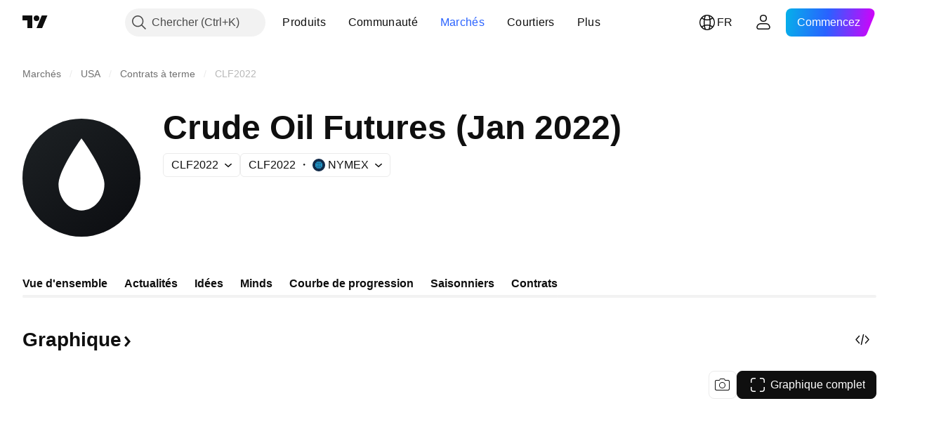

--- FILE ---
content_type: text/html; charset=utf-8
request_url: https://fr.tradingview.com/symbols/NYMEX-CL1!/?contract=CLF2022
body_size: 66808
content:

<!DOCTYPE html>
<html lang="fr" dir="ltr" class="is-not-authenticated is-not-pro  theme-light"
 data-theme="light">
<head><meta charset="utf-8" />
<meta name="viewport" content="width=device-width, initial-scale=1.0, maximum-scale=1.0, minimum-scale=1.0, user-scalable=no">	<script nonce="wD/3f+pJ3l4lrGx+BsQohw==">window.initData = {};</script><title>CLF2022 Graphiques et cotations — TradingView</title>
<!-- { block promo_footer_css_bundle } -->
		<!-- { render_css_bundle('promo_footer') } -->
		<link crossorigin="anonymous" href="https://static.tradingview.com/static/bundles/15992.6ab8fddbbeec572ad16b.css" rel="stylesheet" type="text/css"/>
	<!-- { endblock promo_footer_css_bundle } -->

	<!-- { block personal_css_bundle } -->

			<!-- render_css_bundle('category_base') -->
			<!-- render_css_bundle('category') -->

			<link crossorigin="anonymous" href="https://static.tradingview.com/static/bundles/7204.bd4a617f902d8e4336d7.css" rel="stylesheet" type="text/css"/>
<link crossorigin="anonymous" href="https://static.tradingview.com/static/bundles/77196.1ee43ed7cda5d814dba7.css" rel="stylesheet" type="text/css"/>
<link crossorigin="anonymous" href="https://static.tradingview.com/static/bundles/12874.2243f526973e835a8777.css" rel="stylesheet" type="text/css"/>
<link crossorigin="anonymous" href="https://static.tradingview.com/static/bundles/20541.ffebbd5b14e162a70fac.css" rel="stylesheet" type="text/css"/>
<link crossorigin="anonymous" href="https://static.tradingview.com/static/bundles/22691.df517de208b59f042c3b.css" rel="stylesheet" type="text/css"/>
<link crossorigin="anonymous" href="https://static.tradingview.com/static/bundles/72834.146c7925be9f43c9c767.css" rel="stylesheet" type="text/css"/>
<link crossorigin="anonymous" href="https://static.tradingview.com/static/bundles/6656.0e277b504c24d73f6420.css" rel="stylesheet" type="text/css"/>
<link crossorigin="anonymous" href="https://static.tradingview.com/static/bundles/97406.a24aa84d5466dfc219e3.css" rel="stylesheet" type="text/css"/>
<link crossorigin="anonymous" href="https://static.tradingview.com/static/bundles/51307.bb4e309d13e8ea654e19.css" rel="stylesheet" type="text/css"/>
<link crossorigin="anonymous" href="https://static.tradingview.com/static/bundles/62560.c8a32e4a427c0c57131c.css" rel="stylesheet" type="text/css"/>
<link crossorigin="anonymous" href="https://static.tradingview.com/static/bundles/4857.2a0b835c9459f5e8f334.css" rel="stylesheet" type="text/css"/>
<link crossorigin="anonymous" href="https://static.tradingview.com/static/bundles/60733.515b38c2fad56295e0d7.css" rel="stylesheet" type="text/css"/>
<link crossorigin="anonymous" href="https://static.tradingview.com/static/bundles/94584.053cede951b9d64dea44.css" rel="stylesheet" type="text/css"/>
<link crossorigin="anonymous" href="https://static.tradingview.com/static/bundles/52294.8c6373aa92664b86de9e.css" rel="stylesheet" type="text/css"/>
<link crossorigin="anonymous" href="https://static.tradingview.com/static/bundles/56167.a33c76f5549cc7102e61.css" rel="stylesheet" type="text/css"/>
<link crossorigin="anonymous" href="https://static.tradingview.com/static/bundles/72373.cdd20397318c8a54ee02.css" rel="stylesheet" type="text/css"/>
<link crossorigin="anonymous" href="https://static.tradingview.com/static/bundles/68820.b0c44555783cdd4786b8.css" rel="stylesheet" type="text/css"/>
<link crossorigin="anonymous" href="https://static.tradingview.com/static/bundles/39394.1f12e32e6d4c4b83fe10.css" rel="stylesheet" type="text/css"/>
<link crossorigin="anonymous" href="https://static.tradingview.com/static/bundles/28562.e29096bd778450adbd58.css" rel="stylesheet" type="text/css"/>
<link crossorigin="anonymous" href="https://static.tradingview.com/static/bundles/30331.cec6b9b458e103483d37.css" rel="stylesheet" type="text/css"/>
<link crossorigin="anonymous" href="https://static.tradingview.com/static/bundles/45207.4c0489c8756499c78a5e.css" rel="stylesheet" type="text/css"/>
<link crossorigin="anonymous" href="https://static.tradingview.com/static/bundles/5347.66e97921f2de4965604d.css" rel="stylesheet" type="text/css"/>
<link crossorigin="anonymous" href="https://static.tradingview.com/static/bundles/90145.8b74b8d86218eec14871.css" rel="stylesheet" type="text/css"/>
<link crossorigin="anonymous" href="https://static.tradingview.com/static/bundles/59334.4a832facb7e57c5e13f3.css" rel="stylesheet" type="text/css"/>
<link crossorigin="anonymous" href="https://static.tradingview.com/static/bundles/91361.140a08c3b11237f684ec.css" rel="stylesheet" type="text/css"/>
<link crossorigin="anonymous" href="https://static.tradingview.com/static/bundles/3691.a607e1947cc1d6442aef.css" rel="stylesheet" type="text/css"/>
<link crossorigin="anonymous" href="https://static.tradingview.com/static/bundles/79248.b085e41549ac76222ff0.css" rel="stylesheet" type="text/css"/>
<link crossorigin="anonymous" href="https://static.tradingview.com/static/bundles/17675.7322b9d581c3bd767a8f.css" rel="stylesheet" type="text/css"/>
<link crossorigin="anonymous" href="https://static.tradingview.com/static/bundles/48507.c2b4312adc616522c96a.css" rel="stylesheet" type="text/css"/>
<link crossorigin="anonymous" href="https://static.tradingview.com/static/bundles/52255.d675e248456677875a71.css" rel="stylesheet" type="text/css"/>
			<link crossorigin="anonymous" href="https://static.tradingview.com/static/bundles/95626.0b382ed55589e98e3418.css" rel="stylesheet" type="text/css"/>
<link crossorigin="anonymous" href="https://static.tradingview.com/static/bundles/88356.2020d73e26d49ab4f152.css" rel="stylesheet" type="text/css"/>
<link crossorigin="anonymous" href="https://static.tradingview.com/static/bundles/78820.3dc3168a8005e8c156fe.css" rel="stylesheet" type="text/css"/>
<link crossorigin="anonymous" href="https://static.tradingview.com/static/bundles/30608.1b5e0eb056a8145e2004.css" rel="stylesheet" type="text/css"/>
<link crossorigin="anonymous" href="https://static.tradingview.com/static/bundles/34700.362fa6a7ab1f3e3b06c4.css" rel="stylesheet" type="text/css"/>
<link crossorigin="anonymous" href="https://static.tradingview.com/static/bundles/17644.53a8a16a13c65b9ef1b6.css" rel="stylesheet" type="text/css"/>
<link crossorigin="anonymous" href="https://static.tradingview.com/static/bundles/22969.c32eeb1152afcd97b12e.css" rel="stylesheet" type="text/css"/>
<link crossorigin="anonymous" href="https://static.tradingview.com/static/bundles/66585.993b8d26d6975f2fa6c1.css" rel="stylesheet" type="text/css"/>
<link crossorigin="anonymous" href="https://static.tradingview.com/static/bundles/3004.893e8493ede47fdc9e97.css" rel="stylesheet" type="text/css"/>
<link crossorigin="anonymous" href="https://static.tradingview.com/static/bundles/78828.5bb76f10a0f822cc9f89.css" rel="stylesheet" type="text/css"/>
<link crossorigin="anonymous" href="https://static.tradingview.com/static/bundles/19465.d28d32a9cf4c8b2ae874.css" rel="stylesheet" type="text/css"/>
<link crossorigin="anonymous" href="https://static.tradingview.com/static/bundles/17708.76b53d849e04d07888c5.css" rel="stylesheet" type="text/css"/>
<link crossorigin="anonymous" href="https://static.tradingview.com/static/bundles/5193.e52e20403800cce198b0.css" rel="stylesheet" type="text/css"/>
<link crossorigin="anonymous" href="https://static.tradingview.com/static/bundles/51029.52bf22cf20129e43d305.css" rel="stylesheet" type="text/css"/>
<link crossorigin="anonymous" href="https://static.tradingview.com/static/bundles/72543.fd9c7fdf81b96fb22c7d.css" rel="stylesheet" type="text/css"/>
<link crossorigin="anonymous" href="https://static.tradingview.com/static/bundles/15127.08755d09afb2811cc922.css" rel="stylesheet" type="text/css"/>
<link crossorigin="anonymous" href="https://static.tradingview.com/static/bundles/23170.71338597533300e65499.css" rel="stylesheet" type="text/css"/>
<link crossorigin="anonymous" href="https://static.tradingview.com/static/bundles/41651.62c62b9357725600bfe8.css" rel="stylesheet" type="text/css"/>
<link crossorigin="anonymous" href="https://static.tradingview.com/static/bundles/5084.763f13567f3804bdb577.css" rel="stylesheet" type="text/css"/>
<link crossorigin="anonymous" href="https://static.tradingview.com/static/bundles/90002.75eb65f977c84b868ee3.css" rel="stylesheet" type="text/css"/>

			<!-- categories/base additional_css_bundles -->
				<!-- render_css_bundle(symbol_category_page_tab_overview) -->
				<link crossorigin="anonymous" href="https://static.tradingview.com/static/bundles/26184.a8e87c60a250a6212b03.css" rel="stylesheet" type="text/css"/>
<link crossorigin="anonymous" href="https://static.tradingview.com/static/bundles/62419.12891bfbb287744d3a89.css" rel="stylesheet" type="text/css"/>
<link crossorigin="anonymous" href="https://static.tradingview.com/static/bundles/32078.4dd8f716b361ea76fac9.css" rel="stylesheet" type="text/css"/>
<link crossorigin="anonymous" href="https://static.tradingview.com/static/bundles/50370.a1a91e4e3b8d4d56af6a.css" rel="stylesheet" type="text/css"/>
<link crossorigin="anonymous" href="https://static.tradingview.com/static/bundles/29903.89b41c884d5213432809.css" rel="stylesheet" type="text/css"/>
<link crossorigin="anonymous" href="https://static.tradingview.com/static/bundles/24840.08865a24cd22e705a127.css" rel="stylesheet" type="text/css"/>
<link crossorigin="anonymous" href="https://static.tradingview.com/static/bundles/68650.e664998b1025f8944a19.css" rel="stylesheet" type="text/css"/>
<link crossorigin="anonymous" href="https://static.tradingview.com/static/bundles/87828.b5acda22a891bd0b8b78.css" rel="stylesheet" type="text/css"/>
<link crossorigin="anonymous" href="https://static.tradingview.com/static/bundles/81350.86c68c4067216e42a0f1.css" rel="stylesheet" type="text/css"/>
<link crossorigin="anonymous" href="https://static.tradingview.com/static/bundles/84509.b78aa0f889805782a114.css" rel="stylesheet" type="text/css"/>
<link crossorigin="anonymous" href="https://static.tradingview.com/static/bundles/62156.ce7b2959f31f83034b45.css" rel="stylesheet" type="text/css"/>
<link crossorigin="anonymous" href="https://static.tradingview.com/static/bundles/54123.b37eaf239cea1a4a4b98.css" rel="stylesheet" type="text/css"/>
<link crossorigin="anonymous" href="https://static.tradingview.com/static/bundles/14544.83eca2c4704f4649b7a3.css" rel="stylesheet" type="text/css"/>
<link crossorigin="anonymous" href="https://static.tradingview.com/static/bundles/67877.2fb5f6f3eb739c16078d.css" rel="stylesheet" type="text/css"/>
<link crossorigin="anonymous" href="https://static.tradingview.com/static/bundles/18013.0655ac40c6882bf9e438.css" rel="stylesheet" type="text/css"/>
<link crossorigin="anonymous" href="https://static.tradingview.com/static/bundles/11285.2ad4e54f72ca1dbe5a12.css" rel="stylesheet" type="text/css"/>
<link crossorigin="anonymous" href="https://static.tradingview.com/static/bundles/3406.24a50d99637b4e3bf9e7.css" rel="stylesheet" type="text/css"/>
<link crossorigin="anonymous" href="https://static.tradingview.com/static/bundles/62882.bb7416e25ce047652be6.css" rel="stylesheet" type="text/css"/>
<link crossorigin="anonymous" href="https://static.tradingview.com/static/bundles/70835.249d27fbf7cfdf5dfd83.css" rel="stylesheet" type="text/css"/>
<link crossorigin="anonymous" href="https://static.tradingview.com/static/bundles/14896.f1db42b7b1545ca43c36.css" rel="stylesheet" type="text/css"/>
<link crossorigin="anonymous" href="https://static.tradingview.com/static/bundles/64463.906b5d47d47e4a2fad7b.css" rel="stylesheet" type="text/css"/>
<link crossorigin="anonymous" href="https://static.tradingview.com/static/bundles/98703.a2b02fc165a1c32d442e.css" rel="stylesheet" type="text/css"/>
<link crossorigin="anonymous" href="https://static.tradingview.com/static/bundles/37419.ec2a6e8f9fa5f15cee76.css" rel="stylesheet" type="text/css"/>
<link crossorigin="anonymous" href="https://static.tradingview.com/static/bundles/50846.d982930faa25ed8f82f1.css" rel="stylesheet" type="text/css"/>
<link crossorigin="anonymous" href="https://static.tradingview.com/static/bundles/86211.013ee7a196ef8a0d50da.css" rel="stylesheet" type="text/css"/>
<link crossorigin="anonymous" href="https://static.tradingview.com/static/bundles/20785.ff4d1676910a77c024eb.css" rel="stylesheet" type="text/css"/>
<link crossorigin="anonymous" href="https://static.tradingview.com/static/bundles/66504.f8f03e09b6c9491b680b.css" rel="stylesheet" type="text/css"/>
<link crossorigin="anonymous" href="https://static.tradingview.com/static/bundles/87536.9aaa50126d0c6d7ca110.css" rel="stylesheet" type="text/css"/>
<link crossorigin="anonymous" href="https://static.tradingview.com/static/bundles/90769.f5f264bb4298497c0f97.css" rel="stylesheet" type="text/css"/>
<link crossorigin="anonymous" href="https://static.tradingview.com/static/bundles/90639.7dd9df5592fa3bfd0827.css" rel="stylesheet" type="text/css"/>
<link crossorigin="anonymous" href="https://static.tradingview.com/static/bundles/35711.3a98d63a62949fc7e626.css" rel="stylesheet" type="text/css"/>
<link crossorigin="anonymous" href="https://static.tradingview.com/static/bundles/49560.78f7c9a7761d9f4a6f41.css" rel="stylesheet" type="text/css"/>
<link crossorigin="anonymous" href="https://static.tradingview.com/static/bundles/86623.f8fd2683876492fac869.css" rel="stylesheet" type="text/css"/>
<link crossorigin="anonymous" href="https://static.tradingview.com/static/bundles/21147.69a11f3f84fc5c10fdf9.css" rel="stylesheet" type="text/css"/>
<link crossorigin="anonymous" href="https://static.tradingview.com/static/bundles/85624.4fbbc0eda1071fb9ab6a.css" rel="stylesheet" type="text/css"/>
<link crossorigin="anonymous" href="https://static.tradingview.com/static/bundles/50340.5bb9da7bd883e9b7ffe0.css" rel="stylesheet" type="text/css"/>
<link crossorigin="anonymous" href="https://static.tradingview.com/static/bundles/75290.538b44b2f92101ea939c.css" rel="stylesheet" type="text/css"/>
<link crossorigin="anonymous" href="https://static.tradingview.com/static/bundles/79780.84d89360ede6a350ded3.css" rel="stylesheet" type="text/css"/>
<link crossorigin="anonymous" href="https://static.tradingview.com/static/bundles/50694.e8c29c22063c80408cca.css" rel="stylesheet" type="text/css"/>
<link crossorigin="anonymous" href="https://static.tradingview.com/static/bundles/10930.1ae4e60f075fe195a03e.css" rel="stylesheet" type="text/css"/>
<link crossorigin="anonymous" href="https://static.tradingview.com/static/bundles/20710.25734f0c91633f24d1d7.css" rel="stylesheet" type="text/css"/>
<link crossorigin="anonymous" href="https://static.tradingview.com/static/bundles/41215.c1d75d260a744bcb31f6.css" rel="stylesheet" type="text/css"/>
<link crossorigin="anonymous" href="https://static.tradingview.com/static/bundles/83580.fdc9454547343089f3c6.css" rel="stylesheet" type="text/css"/>
<link crossorigin="anonymous" href="https://static.tradingview.com/static/bundles/92346.cfd020c28c1ce7d39186.css" rel="stylesheet" type="text/css"/>
<link crossorigin="anonymous" href="https://static.tradingview.com/static/bundles/20789.ab5c2b3cb921527e4170.css" rel="stylesheet" type="text/css"/>
<link crossorigin="anonymous" href="https://static.tradingview.com/static/bundles/29592.6154c4943032cbc1f19b.css" rel="stylesheet" type="text/css"/>
<link crossorigin="anonymous" href="https://static.tradingview.com/static/bundles/87250.428bcd21a32935f387a6.css" rel="stylesheet" type="text/css"/>
<link crossorigin="anonymous" href="https://static.tradingview.com/static/bundles/68601.b92b709c3f2198c9208e.css" rel="stylesheet" type="text/css"/>
<link crossorigin="anonymous" href="https://static.tradingview.com/static/bundles/76780.54dd3a6396f77a36914a.css" rel="stylesheet" type="text/css"/>
<link crossorigin="anonymous" href="https://static.tradingview.com/static/bundles/48872.1b4893b23f9dedf57c6b.css" rel="stylesheet" type="text/css"/>
<link crossorigin="anonymous" href="https://static.tradingview.com/static/bundles/69331.ffddeb442dc6f8a08434.css" rel="stylesheet" type="text/css"/>
<link crossorigin="anonymous" href="https://static.tradingview.com/static/bundles/20683.6e4b238c48ae896d5904.css" rel="stylesheet" type="text/css"/>
<link crossorigin="anonymous" href="https://static.tradingview.com/static/bundles/18138.0702cc8b2c15b3b0fc80.css" rel="stylesheet" type="text/css"/>
<link crossorigin="anonymous" href="https://static.tradingview.com/static/bundles/12936.720acb408c0264375d61.css" rel="stylesheet" type="text/css"/>
<link crossorigin="anonymous" href="https://static.tradingview.com/static/bundles/64083.f836de9d5fc0158965ed.css" rel="stylesheet" type="text/css"/>
<link crossorigin="anonymous" href="https://static.tradingview.com/static/bundles/39537.950ebe684b0ab9261cbc.css" rel="stylesheet" type="text/css"/>
<link crossorigin="anonymous" href="https://static.tradingview.com/static/bundles/64416.db3df9eaf27fef831994.css" rel="stylesheet" type="text/css"/>
<link crossorigin="anonymous" href="https://static.tradingview.com/static/bundles/10810.a2c5ef94acd1f7dbcec3.css" rel="stylesheet" type="text/css"/>
<link crossorigin="anonymous" href="https://static.tradingview.com/static/bundles/88541.3aa9b207910d1acfd2b4.css" rel="stylesheet" type="text/css"/>
<link crossorigin="anonymous" href="https://static.tradingview.com/static/bundles/41335.ca1f0de98bdf5fd6c1ad.css" rel="stylesheet" type="text/css"/>
<link crossorigin="anonymous" href="https://static.tradingview.com/static/bundles/51423.39232a45717797cd17f1.css" rel="stylesheet" type="text/css"/>
<link crossorigin="anonymous" href="https://static.tradingview.com/static/bundles/73391.16e880c198687ed6e94f.css" rel="stylesheet" type="text/css"/>
<link crossorigin="anonymous" href="https://static.tradingview.com/static/bundles/32399.e845531d8d9162d05ccf.css" rel="stylesheet" type="text/css"/>
<link crossorigin="anonymous" href="https://static.tradingview.com/static/bundles/68401.01ed3de30b8417f393ff.css" rel="stylesheet" type="text/css"/>
<link crossorigin="anonymous" href="https://static.tradingview.com/static/bundles/21997.728ba55a5aaf81b429bd.css" rel="stylesheet" type="text/css"/>
<link crossorigin="anonymous" href="https://static.tradingview.com/static/bundles/58983.84938a3269245d00da8f.css" rel="stylesheet" type="text/css"/>
<link crossorigin="anonymous" href="https://static.tradingview.com/static/bundles/62082.2f538b63a0dae43a1498.css" rel="stylesheet" type="text/css"/>
<link crossorigin="anonymous" href="https://static.tradingview.com/static/bundles/44337.d9c445f671d01a5a353c.css" rel="stylesheet" type="text/css"/>
<link crossorigin="anonymous" href="https://static.tradingview.com/static/bundles/94922.bb37750083b3bd30bad0.css" rel="stylesheet" type="text/css"/>
<link crossorigin="anonymous" href="https://static.tradingview.com/static/bundles/17930.7b9420b39ed805a86ca9.css" rel="stylesheet" type="text/css"/>
<link crossorigin="anonymous" href="https://static.tradingview.com/static/bundles/30201.0b88dc48ccd54f3d34b3.css" rel="stylesheet" type="text/css"/>
<link crossorigin="anonymous" href="https://static.tradingview.com/static/bundles/47859.6bcb6b23140a9c36984c.css" rel="stylesheet" type="text/css"/>
<link crossorigin="anonymous" href="https://static.tradingview.com/static/bundles/23219.12a53a8ea2d852d86d03.css" rel="stylesheet" type="text/css"/>
<link crossorigin="anonymous" href="https://static.tradingview.com/static/bundles/47854.f40ae4ba01b0fd3e8701.css" rel="stylesheet" type="text/css"/>
<link crossorigin="anonymous" href="https://static.tradingview.com/static/bundles/82285.63149d8ce8507412536c.css" rel="stylesheet" type="text/css"/>
<link crossorigin="anonymous" href="https://static.tradingview.com/static/bundles/34383.63163c9cbb7c75e4d9e2.css" rel="stylesheet" type="text/css"/>
<link crossorigin="anonymous" href="https://static.tradingview.com/static/bundles/29142.6cef04f430874ea6ab4d.css" rel="stylesheet" type="text/css"/>
<link crossorigin="anonymous" href="https://static.tradingview.com/static/bundles/32659.d0ba0016a2225fb3ab18.css" rel="stylesheet" type="text/css"/>
<link crossorigin="anonymous" href="https://static.tradingview.com/static/bundles/11184.c715ab0a81794a4ab238.css" rel="stylesheet" type="text/css"/>
<link crossorigin="anonymous" href="https://static.tradingview.com/static/bundles/48357.cf6c7cdbbfbde9129dd7.css" rel="stylesheet" type="text/css"/>
<link crossorigin="anonymous" href="https://static.tradingview.com/static/bundles/62517.3aa2a1abf28b4b3199b4.css" rel="stylesheet" type="text/css"/>
<link crossorigin="anonymous" href="https://static.tradingview.com/static/bundles/91493.36bdab8ab2bf8b84c473.css" rel="stylesheet" type="text/css"/>
<link crossorigin="anonymous" href="https://static.tradingview.com/static/bundles/3333.7c1beb539fd09a9acd52.css" rel="stylesheet" type="text/css"/>
<link crossorigin="anonymous" href="https://static.tradingview.com/static/bundles/17314.79b155bcc8f2cb68537a.css" rel="stylesheet" type="text/css"/>
<link crossorigin="anonymous" href="https://static.tradingview.com/static/bundles/61089.386cd2415892cde7ab22.css" rel="stylesheet" type="text/css"/>
<link crossorigin="anonymous" href="https://static.tradingview.com/static/bundles/51972.7b889ac60118467f01a4.css" rel="stylesheet" type="text/css"/>
<link crossorigin="anonymous" href="https://static.tradingview.com/static/bundles/96836.508d654834f0d41098de.css" rel="stylesheet" type="text/css"/>
<link crossorigin="anonymous" href="https://static.tradingview.com/static/bundles/60837.acc938c98a8a92f1a5f6.css" rel="stylesheet" type="text/css"/>
<link crossorigin="anonymous" href="https://static.tradingview.com/static/bundles/58108.80c618a3fa2b20420af6.css" rel="stylesheet" type="text/css"/>
<link crossorigin="anonymous" href="https://static.tradingview.com/static/bundles/20188.1901624855aa8d392e99.css" rel="stylesheet" type="text/css"/>
<link crossorigin="anonymous" href="https://static.tradingview.com/static/bundles/94980.2c972bc3fed7a351ab51.css" rel="stylesheet" type="text/css"/>
<link crossorigin="anonymous" href="https://static.tradingview.com/static/bundles/86847.c60c750d4761456949bf.css" rel="stylesheet" type="text/css"/>
<link crossorigin="anonymous" href="https://static.tradingview.com/static/bundles/43463.e50e1d19c7ff11224c77.css" rel="stylesheet" type="text/css"/>
<link crossorigin="anonymous" href="https://static.tradingview.com/static/bundles/45354.dfac20425a447c1e6a26.css" rel="stylesheet" type="text/css"/>
<link crossorigin="anonymous" href="https://static.tradingview.com/static/bundles/77214.dd5dee0470d132e05af6.css" rel="stylesheet" type="text/css"/>
<link crossorigin="anonymous" href="https://static.tradingview.com/static/bundles/81390.3f164483e1b7f9324d7e.css" rel="stylesheet" type="text/css"/>
<link crossorigin="anonymous" href="https://static.tradingview.com/static/bundles/82128.5807bc9fc48e4dbead4c.css" rel="stylesheet" type="text/css"/>
<link crossorigin="anonymous" href="https://static.tradingview.com/static/bundles/88119.8df368832bdb07890c87.css" rel="stylesheet" type="text/css"/>
<link crossorigin="anonymous" href="https://static.tradingview.com/static/bundles/13317.721c031d9a346e88b418.css" rel="stylesheet" type="text/css"/>
<link crossorigin="anonymous" href="https://static.tradingview.com/static/bundles/48366.025bed6388dffee20444.css" rel="stylesheet" type="text/css"/>
			<!-- / categories/base additional_css_bundles -->

	<!-- { endblock personal_css_bundle } -->

	<!-- { block extra_styles } -->
	<!-- { endblock extra_styles } --><script nonce="wD/3f+pJ3l4lrGx+BsQohw==">
	window.locale = 'fr';
	window.language = 'fr';
</script>
	<!-- { block promo_footer_js_bundle } -->
		<!-- { render_js_bundle('promo_footer') } -->
		<link crossorigin="anonymous" href="https://static.tradingview.com/static/bundles/fr.63639.1944621f814981fac967.js" rel="preload" as="script"/>
<link crossorigin="anonymous" href="https://static.tradingview.com/static/bundles/25096.92bda83ae2bfdec74d91.js" rel="preload" as="script"/>
<link crossorigin="anonymous" href="https://static.tradingview.com/static/bundles/promo_footer.954e6f05cc562c25e58d.js" rel="preload" as="script"/><script crossorigin="anonymous" src="https://static.tradingview.com/static/bundles/fr.63639.1944621f814981fac967.js" defer></script>
<script crossorigin="anonymous" src="https://static.tradingview.com/static/bundles/25096.92bda83ae2bfdec74d91.js" defer></script>
<script crossorigin="anonymous" src="https://static.tradingview.com/static/bundles/promo_footer.954e6f05cc562c25e58d.js" defer></script>
	<!-- { endblock promo_footer_js_bundle } -->

	<!-- { block personal_js_bundle } -->
<!-- render_js_bundle('category_base') -->
			<!-- render_js_bundle('category') -->

			<link crossorigin="anonymous" href="https://static.tradingview.com/static/bundles/runtime.1639f0a1652a120749c9.js" rel="preload" as="script"/>
<link crossorigin="anonymous" href="https://static.tradingview.com/static/bundles/fr.11389.2b9c5a4a377923252369.js" rel="preload" as="script"/>
<link crossorigin="anonymous" href="https://static.tradingview.com/static/bundles/32227.d826c45d2d27f2ff4314.js" rel="preload" as="script"/>
<link crossorigin="anonymous" href="https://static.tradingview.com/static/bundles/77507.fb006c0c7a02051cf5cd.js" rel="preload" as="script"/>
<link crossorigin="anonymous" href="https://static.tradingview.com/static/bundles/22665.478e72b4af5ae0c375ec.js" rel="preload" as="script"/>
<link crossorigin="anonymous" href="https://static.tradingview.com/static/bundles/12886.7be7542f140baf734d79.js" rel="preload" as="script"/>
<link crossorigin="anonymous" href="https://static.tradingview.com/static/bundles/22023.035d84389dc598280aca.js" rel="preload" as="script"/>
<link crossorigin="anonymous" href="https://static.tradingview.com/static/bundles/2373.7f1c5f402e07b6f9d0b4.js" rel="preload" as="script"/>
<link crossorigin="anonymous" href="https://static.tradingview.com/static/bundles/62134.57ec9cb3f1548c6e710a.js" rel="preload" as="script"/>
<link crossorigin="anonymous" href="https://static.tradingview.com/static/bundles/1620.cf91b3df49fde2229d37.js" rel="preload" as="script"/>
<link crossorigin="anonymous" href="https://static.tradingview.com/static/bundles/68134.53b8dc667ab093512b37.js" rel="preload" as="script"/>
<link crossorigin="anonymous" href="https://static.tradingview.com/static/bundles/93243.9f32faddc6003d3f9057.js" rel="preload" as="script"/>
<link crossorigin="anonymous" href="https://static.tradingview.com/static/bundles/13071.91e2fa9b6767c20351c0.js" rel="preload" as="script"/>
<link crossorigin="anonymous" href="https://static.tradingview.com/static/bundles/32378.b87f7c1aed020f9c3427.js" rel="preload" as="script"/>
<link crossorigin="anonymous" href="https://static.tradingview.com/static/bundles/29138.383caf3c5b6f45e5df5b.js" rel="preload" as="script"/>
<link crossorigin="anonymous" href="https://static.tradingview.com/static/bundles/23298.0b1a2a8df7ae6c4f9aff.js" rel="preload" as="script"/>
<link crossorigin="anonymous" href="https://static.tradingview.com/static/bundles/91834.5fd292a5c7fa61cec1af.js" rel="preload" as="script"/>
<link crossorigin="anonymous" href="https://static.tradingview.com/static/bundles/81015.bf8d8baf1e9bdee91b08.js" rel="preload" as="script"/>
<link crossorigin="anonymous" href="https://static.tradingview.com/static/bundles/70241.37c6eebd1c31e49a42e0.js" rel="preload" as="script"/>
<link crossorigin="anonymous" href="https://static.tradingview.com/static/bundles/category_base.e48c142e9ccd695872ab.js" rel="preload" as="script"/><script crossorigin="anonymous" src="https://static.tradingview.com/static/bundles/runtime.1639f0a1652a120749c9.js" defer></script>
<script crossorigin="anonymous" src="https://static.tradingview.com/static/bundles/fr.11389.2b9c5a4a377923252369.js" defer></script>
<script crossorigin="anonymous" src="https://static.tradingview.com/static/bundles/32227.d826c45d2d27f2ff4314.js" defer></script>
<script crossorigin="anonymous" src="https://static.tradingview.com/static/bundles/77507.fb006c0c7a02051cf5cd.js" defer></script>
<script crossorigin="anonymous" src="https://static.tradingview.com/static/bundles/22665.478e72b4af5ae0c375ec.js" defer></script>
<script crossorigin="anonymous" src="https://static.tradingview.com/static/bundles/12886.7be7542f140baf734d79.js" defer></script>
<script crossorigin="anonymous" src="https://static.tradingview.com/static/bundles/22023.035d84389dc598280aca.js" defer></script>
<script crossorigin="anonymous" src="https://static.tradingview.com/static/bundles/2373.7f1c5f402e07b6f9d0b4.js" defer></script>
<script crossorigin="anonymous" src="https://static.tradingview.com/static/bundles/62134.57ec9cb3f1548c6e710a.js" defer></script>
<script crossorigin="anonymous" src="https://static.tradingview.com/static/bundles/1620.cf91b3df49fde2229d37.js" defer></script>
<script crossorigin="anonymous" src="https://static.tradingview.com/static/bundles/68134.53b8dc667ab093512b37.js" defer></script>
<script crossorigin="anonymous" src="https://static.tradingview.com/static/bundles/93243.9f32faddc6003d3f9057.js" defer></script>
<script crossorigin="anonymous" src="https://static.tradingview.com/static/bundles/13071.91e2fa9b6767c20351c0.js" defer></script>
<script crossorigin="anonymous" src="https://static.tradingview.com/static/bundles/32378.b87f7c1aed020f9c3427.js" defer></script>
<script crossorigin="anonymous" src="https://static.tradingview.com/static/bundles/29138.383caf3c5b6f45e5df5b.js" defer></script>
<script crossorigin="anonymous" src="https://static.tradingview.com/static/bundles/23298.0b1a2a8df7ae6c4f9aff.js" defer></script>
<script crossorigin="anonymous" src="https://static.tradingview.com/static/bundles/91834.5fd292a5c7fa61cec1af.js" defer></script>
<script crossorigin="anonymous" src="https://static.tradingview.com/static/bundles/81015.bf8d8baf1e9bdee91b08.js" defer></script>
<script crossorigin="anonymous" src="https://static.tradingview.com/static/bundles/70241.37c6eebd1c31e49a42e0.js" defer></script>
<script crossorigin="anonymous" src="https://static.tradingview.com/static/bundles/category_base.e48c142e9ccd695872ab.js" defer></script>
			<link crossorigin="anonymous" href="https://static.tradingview.com/static/bundles/fr.22589.001ebc593d1c78403b64.js" rel="preload" as="script"/>
<link crossorigin="anonymous" href="https://static.tradingview.com/static/bundles/84434.120d06989366c97d852e.js" rel="preload" as="script"/>
<link crossorigin="anonymous" href="https://static.tradingview.com/static/bundles/25977.1ca0e0e11ed027ab1369.js" rel="preload" as="script"/>
<link crossorigin="anonymous" href="https://static.tradingview.com/static/bundles/98777.b0d6b6f1842467663bf5.js" rel="preload" as="script"/>
<link crossorigin="anonymous" href="https://static.tradingview.com/static/bundles/4570.7df04ff726ec9de10a0f.js" rel="preload" as="script"/>
<link crossorigin="anonymous" href="https://static.tradingview.com/static/bundles/24377.3bc2e021db733b51d5d1.js" rel="preload" as="script"/>
<link crossorigin="anonymous" href="https://static.tradingview.com/static/bundles/44199.3dbc4d801452c6cddeb7.js" rel="preload" as="script"/>
<link crossorigin="anonymous" href="https://static.tradingview.com/static/bundles/77348.bd9cdbb17234f11d109f.js" rel="preload" as="script"/>
<link crossorigin="anonymous" href="https://static.tradingview.com/static/bundles/8721.9b0f32f0e7525003e53d.js" rel="preload" as="script"/>
<link crossorigin="anonymous" href="https://static.tradingview.com/static/bundles/54688.525016de76035aa87841.js" rel="preload" as="script"/>
<link crossorigin="anonymous" href="https://static.tradingview.com/static/bundles/86191.f48c11205741a8dcb9d5.js" rel="preload" as="script"/>
<link crossorigin="anonymous" href="https://static.tradingview.com/static/bundles/36921.17218335734d74547924.js" rel="preload" as="script"/>
<link crossorigin="anonymous" href="https://static.tradingview.com/static/bundles/category.dc96efe3a291c6af5b40.js" rel="preload" as="script"/><script crossorigin="anonymous" src="https://static.tradingview.com/static/bundles/fr.22589.001ebc593d1c78403b64.js" defer></script>
<script crossorigin="anonymous" src="https://static.tradingview.com/static/bundles/84434.120d06989366c97d852e.js" defer></script>
<script crossorigin="anonymous" src="https://static.tradingview.com/static/bundles/25977.1ca0e0e11ed027ab1369.js" defer></script>
<script crossorigin="anonymous" src="https://static.tradingview.com/static/bundles/98777.b0d6b6f1842467663bf5.js" defer></script>
<script crossorigin="anonymous" src="https://static.tradingview.com/static/bundles/4570.7df04ff726ec9de10a0f.js" defer></script>
<script crossorigin="anonymous" src="https://static.tradingview.com/static/bundles/24377.3bc2e021db733b51d5d1.js" defer></script>
<script crossorigin="anonymous" src="https://static.tradingview.com/static/bundles/44199.3dbc4d801452c6cddeb7.js" defer></script>
<script crossorigin="anonymous" src="https://static.tradingview.com/static/bundles/77348.bd9cdbb17234f11d109f.js" defer></script>
<script crossorigin="anonymous" src="https://static.tradingview.com/static/bundles/8721.9b0f32f0e7525003e53d.js" defer></script>
<script crossorigin="anonymous" src="https://static.tradingview.com/static/bundles/54688.525016de76035aa87841.js" defer></script>
<script crossorigin="anonymous" src="https://static.tradingview.com/static/bundles/86191.f48c11205741a8dcb9d5.js" defer></script>
<script crossorigin="anonymous" src="https://static.tradingview.com/static/bundles/36921.17218335734d74547924.js" defer></script>
<script crossorigin="anonymous" src="https://static.tradingview.com/static/bundles/category.dc96efe3a291c6af5b40.js" defer></script>	<!-- { endblock personal_js_bundle } -->

	<!-- { block additional_js_bundle } -->
<!-- categories/base additional_js_bundles -->				<!-- render_js_bundle(symbol_category_page_tab_overview) -->
				<link crossorigin="anonymous" href="https://static.tradingview.com/static/bundles/fr.74401.efc5c79a46b8363e72af.js" rel="preload" as="script"/>
<link crossorigin="anonymous" href="https://static.tradingview.com/static/bundles/fr.92239.10f8a964b8acc4120f57.js" rel="preload" as="script"/>
<link crossorigin="anonymous" href="https://static.tradingview.com/static/bundles/74570.59f817c013ee3e5541b3.js" rel="preload" as="script"/>
<link crossorigin="anonymous" href="https://static.tradingview.com/static/bundles/39053.5f7dc399a9ec29e3a1bf.js" rel="preload" as="script"/>
<link crossorigin="anonymous" href="https://static.tradingview.com/static/bundles/77978.7cf853c9d929c515176f.js" rel="preload" as="script"/>
<link crossorigin="anonymous" href="https://static.tradingview.com/static/bundles/41494.c497cdc26a3ce284be59.js" rel="preload" as="script"/>
<link crossorigin="anonymous" href="https://static.tradingview.com/static/bundles/39381.2ea58d3e82f89467cee1.js" rel="preload" as="script"/>
<link crossorigin="anonymous" href="https://static.tradingview.com/static/bundles/69020.dc9dafcb4a70a254f881.js" rel="preload" as="script"/>
<link crossorigin="anonymous" href="https://static.tradingview.com/static/bundles/93647.07e78875dd3e617bbe47.js" rel="preload" as="script"/>
<link crossorigin="anonymous" href="https://static.tradingview.com/static/bundles/11387.71b84f787b23a6739c87.js" rel="preload" as="script"/>
<link crossorigin="anonymous" href="https://static.tradingview.com/static/bundles/64987.53b55318fffb13ef4649.js" rel="preload" as="script"/>
<link crossorigin="anonymous" href="https://static.tradingview.com/static/bundles/91922.0738dd350a866edfbdfd.js" rel="preload" as="script"/>
<link crossorigin="anonymous" href="https://static.tradingview.com/static/bundles/53127.940eab1a8e2a2aece1db.js" rel="preload" as="script"/>
<link crossorigin="anonymous" href="https://static.tradingview.com/static/bundles/3673.76001480fa98d1a7db57.js" rel="preload" as="script"/>
<link crossorigin="anonymous" href="https://static.tradingview.com/static/bundles/69873.78baf3f9235b0631ee70.js" rel="preload" as="script"/>
<link crossorigin="anonymous" href="https://static.tradingview.com/static/bundles/51865.2d5bb765ec1fd4da8cc1.js" rel="preload" as="script"/>
<link crossorigin="anonymous" href="https://static.tradingview.com/static/bundles/init-symbol-page-tab-overview.98024c53cccc21e6c623.js" rel="preload" as="script"/>
<link crossorigin="anonymous" href="https://static.tradingview.com/static/bundles/symbol_category_page_tab_overview.703cc42f81de217f995c.js" rel="preload" as="script"/><script crossorigin="anonymous" src="https://static.tradingview.com/static/bundles/fr.74401.efc5c79a46b8363e72af.js" defer></script>
<script crossorigin="anonymous" src="https://static.tradingview.com/static/bundles/fr.92239.10f8a964b8acc4120f57.js" defer></script>
<script crossorigin="anonymous" src="https://static.tradingview.com/static/bundles/74570.59f817c013ee3e5541b3.js" defer></script>
<script crossorigin="anonymous" src="https://static.tradingview.com/static/bundles/39053.5f7dc399a9ec29e3a1bf.js" defer></script>
<script crossorigin="anonymous" src="https://static.tradingview.com/static/bundles/77978.7cf853c9d929c515176f.js" defer></script>
<script crossorigin="anonymous" src="https://static.tradingview.com/static/bundles/41494.c497cdc26a3ce284be59.js" defer></script>
<script crossorigin="anonymous" src="https://static.tradingview.com/static/bundles/39381.2ea58d3e82f89467cee1.js" defer></script>
<script crossorigin="anonymous" src="https://static.tradingview.com/static/bundles/69020.dc9dafcb4a70a254f881.js" defer></script>
<script crossorigin="anonymous" src="https://static.tradingview.com/static/bundles/93647.07e78875dd3e617bbe47.js" defer></script>
<script crossorigin="anonymous" src="https://static.tradingview.com/static/bundles/11387.71b84f787b23a6739c87.js" defer></script>
<script crossorigin="anonymous" src="https://static.tradingview.com/static/bundles/64987.53b55318fffb13ef4649.js" defer></script>
<script crossorigin="anonymous" src="https://static.tradingview.com/static/bundles/91922.0738dd350a866edfbdfd.js" defer></script>
<script crossorigin="anonymous" src="https://static.tradingview.com/static/bundles/53127.940eab1a8e2a2aece1db.js" defer></script>
<script crossorigin="anonymous" src="https://static.tradingview.com/static/bundles/3673.76001480fa98d1a7db57.js" defer></script>
<script crossorigin="anonymous" src="https://static.tradingview.com/static/bundles/69873.78baf3f9235b0631ee70.js" defer></script>
<script crossorigin="anonymous" src="https://static.tradingview.com/static/bundles/51865.2d5bb765ec1fd4da8cc1.js" defer></script>
<script crossorigin="anonymous" src="https://static.tradingview.com/static/bundles/init-symbol-page-tab-overview.98024c53cccc21e6c623.js" defer></script>
<script crossorigin="anonymous" src="https://static.tradingview.com/static/bundles/symbol_category_page_tab_overview.703cc42f81de217f995c.js" defer></script>
			<!-- / categories/base additional_js_bundles -->	<!-- { endblock additional_js_bundle } -->	<script nonce="wD/3f+pJ3l4lrGx+BsQohw==">
		window.initData = window.initData || {};
		window.initData.theme = "light";
			(()=>{"use strict";const t=/(?:^|;)\s*theme=(dark|light)(?:;|$)|$/.exec(document.cookie)[1];t&&(document.documentElement.classList.toggle("theme-dark","dark"===t),document.documentElement.classList.toggle("theme-light","light"===t),document.documentElement.dataset.theme=t,window.initData=window.initData||{},window.initData.theme=t)})();
	</script>
	<script nonce="wD/3f+pJ3l4lrGx+BsQohw==">
		(()=>{"use strict";"undefined"!=typeof window&&"undefined"!=typeof navigator&&/mac/i.test(navigator.platform)&&document.documentElement.classList.add("mac_os_system")})();
	</script>

	<script nonce="wD/3f+pJ3l4lrGx+BsQohw==">var environment = "battle";
		window.WS_HOST_PING_REQUIRED = true;
		window.BUILD_TIME = "2026-01-16T11:35:19";
		window.WEBSOCKET_HOST = "data.tradingview.com";
		window.WEBSOCKET_PRO_HOST = "prodata.tradingview.com";
		window.WEBSOCKET_HOST_FOR_DEEP_BACKTESTING = "history-data.tradingview.com";
		window.WIDGET_HOST = "https://www.tradingview-widget.com";
		window.TradingView = window.TradingView || {};
	</script>

	<link rel="conversions-config" href="https://s3.tradingview.com/conversions_fr.json">
	<link rel="metrics-config" href="https://scanner-backend.tradingview.com/enum/ordered?id=metrics_full_name,metrics&lang=fr&label-product=ytm-metrics-plan.json" crossorigin>

	<script nonce="wD/3f+pJ3l4lrGx+BsQohw==">
		(()=>{"use strict";function e(e,t=!1){const{searchParams:n}=new URL(String(location));let s="true"===n.get("mobileapp_new"),o="true"===n.get("mobileapp");if(!t){const e=function(e){const t=e+"=",n=document.cookie.split(";");for(let e=0;e<n.length;e++){let s=n[e];for(;" "===s.charAt(0);)s=s.substring(1,s.length);if(0===s.indexOf(t))return s.substring(t.length,s.length)}return null}("tv_app")||"";s||=["android","android_nps"].includes(e),o||="ios"===e}return!("new"!==e&&"any"!==e||!s)||!("new"===e||!o)}const t="undefined"!=typeof window&&"undefined"!=typeof navigator,n=t&&"ontouchstart"in window,s=(t&&n&&window,t&&(n||navigator.maxTouchPoints),t&&window.chrome&&window.chrome.runtime,t&&window.navigator.userAgent.toLowerCase().indexOf("firefox"),t&&/\sEdge\/\d\d\b/.test(navigator.userAgent),t&&Boolean(navigator.vendor)&&navigator.vendor.indexOf("Apple")>-1&&-1===navigator.userAgent.indexOf("CriOS")&&navigator.userAgent.indexOf("FxiOS"),t&&/mac/i.test(navigator.platform),t&&/Win32|Win64/i.test(navigator.platform),t&&/Linux/i.test(navigator.platform),t&&/Android/i.test(navigator.userAgent)),o=t&&/BlackBerry/i.test(navigator.userAgent),i=t&&/iPhone|iPad|iPod/.test(navigator.platform),c=t&&/Opera Mini/i.test(navigator.userAgent),r=t&&("MacIntel"===navigator.platform&&navigator.maxTouchPoints>1||/iPad/.test(navigator.platform)),a=s||o||i||c,h=window.TradingView=window.TradingView||{};const _={Android:()=>s,BlackBerry:()=>o,iOS:()=>i,Opera:()=>c,isIPad:()=>r,any:()=>a};h.isMobile=_;const l=new Map;function d(){const e=window.location.pathname,t=window.location.host,n=`${t}${e}`;return l.has(n)||l.set(n,function(e,t){const n=["^widget-docs"];for(const e of n)if(new RegExp(e).test(t))return!0;const s=["^widgetembed/?$","^cmewidgetembed/?$","^([0-9a-zA-Z-]+)/widgetembed/?$","^([0-9a-zA-Z-]+)/widgetstatic/?$","^([0-9a-zA-Z-]+)?/?mediumwidgetembed/?$","^twitter-chart/?$","^telegram/chart/?$","^embed/([0-9a-zA-Z]{8})/?$","^widgetpopup/?$","^extension/?$","^idea-popup/?$","^hotlistswidgetembed/?$","^([0-9a-zA-Z-]+)/hotlistswidgetembed/?$","^marketoverviewwidgetembed/?$","^([0-9a-zA-Z-]+)/marketoverviewwidgetembed/?$","^eventswidgetembed/?$","^tickerswidgetembed/?$","^forexcrossrateswidgetembed/?$","^forexheatmapwidgetembed/?$","^marketquoteswidgetembed/?$","^screenerwidget/?$","^cryptomktscreenerwidget/?$","^([0-9a-zA-Z-]+)/cryptomktscreenerwidget/?$","^([0-9a-zA-Z-]+)/marketquoteswidgetembed/?$","^technical-analysis-widget-embed/$","^singlequotewidgetembed/?$","^([0-9a-zA-Z-]+)/singlequotewidgetembed/?$","^embed-widget/([0-9a-zA-Z-]+)/(([0-9a-zA-Z-]+)/)?$","^widget-docs/([0-9a-zA-Z-]+)/([0-9a-zA-Z-/]+)?$"],o=e.replace(/^\//,"");let i;for(let e=s.length-1;e>=0;e--)if(i=new RegExp(s[e]),i.test(o))return!0;return!1}(e,t)),l.get(n)??!1}h.onWidget=d;const g=()=>{},u="~m~";class m{constructor(e,t={}){this.sessionid=null,this.connected=!1,this._timeout=null,this._base=e,this._options={timeout:t.timeout||2e4,connectionType:t.connectionType}}connect(){this._socket=new WebSocket(this._prepareUrl()),this._socket.onmessage=e=>{
if("string"!=typeof e.data)throw new TypeError(`The WebSocket message should be a string. Recieved ${Object.prototype.toString.call(e.data)}`);this._onData(e.data)},this._socket.onclose=this._onClose.bind(this),this._socket.onerror=this._onError.bind(this)}send(e){this._socket&&this._socket.send(this._encode(e))}disconnect(){this._clearIdleTimeout(),this._socket&&(this._socket.onmessage=g,this._socket.onclose=g,this._socket.onerror=g,this._socket.close())}_clearIdleTimeout(){null!==this._timeout&&(clearTimeout(this._timeout),this._timeout=null)}_encode(e){let t,n="";const s=Array.isArray(e)?e:[e],o=s.length;for(let e=0;e<o;e++)t=null===s[e]||void 0===s[e]?"":m._stringify(s[e]),n+=u+t.length+u+t;return n}_decode(e){const t=[];let n,s;do{if(e.substring(0,3)!==u)return t;n="",s="";const o=(e=e.substring(3)).length;for(let t=0;t<o;t++){if(s=Number(e.substring(t,t+1)),Number(e.substring(t,t+1))!==s){e=e.substring(n.length+3),n=Number(n);break}n+=s}t.push(e.substring(0,n)),e=e.substring(n)}while(""!==e);return t}_onData(e){this._setTimeout();const t=this._decode(e),n=t.length;for(let e=0;e<n;e++)this._onMessage(t[e])}_setTimeout(){this._clearIdleTimeout(),this._timeout=setTimeout(this._onTimeout.bind(this),this._options.timeout)}_onTimeout(){this.disconnect(),this._onDisconnect({code:4e3,reason:"socket.io timeout",wasClean:!1})}_onMessage(e){this.sessionid?this._checkIfHeartbeat(e)?this._onHeartbeat(e.slice(3)):this._checkIfJson(e)?this._base.onMessage(JSON.parse(e.slice(3))):this._base.onMessage(e):(this.sessionid=e,this._onConnect())}_checkIfHeartbeat(e){return this._checkMessageType(e,"h")}_checkIfJson(e){return this._checkMessageType(e,"j")}_checkMessageType(e,t){return e.substring(0,3)==="~"+t+"~"}_onHeartbeat(e){this.send("~h~"+e)}_onConnect(){this.connected=!0,this._base.onConnect()}_onDisconnect(e){this._clear(),this._base.onDisconnect(e),this.sessionid=null}_clear(){this.connected=!1}_prepareUrl(){const t=w(this._base.host);if(t.pathname+="socket.io/websocket",t.protocol="wss:",t.searchParams.append("from",window.location.pathname.slice(1,50)),t.searchParams.append("date",window.BUILD_TIME||""),e("any")&&t.searchParams.append("client","mobile"),this._options.connectionType&&t.searchParams.append("type",this._options.connectionType),window.WEBSOCKET_PARAMS_ANALYTICS){const{ws_page_uri:e,ws_ancestor_origin:n}=window.WEBSOCKET_PARAMS_ANALYTICS;e&&t.searchParams.append("page-uri",e),n&&t.searchParams.append("ancestor-origin",n)}const n=window.location.search.includes("widget_token")||window.location.hash.includes("widget_token");return d()||n||t.searchParams.append("auth","sessionid"),t.href}_onClose(e){this._clearIdleTimeout(),this._onDisconnect(e)}_onError(e){this._clearIdleTimeout(),this._clear(),this._base.emit("error",[e]),this.sessionid=null}static _stringify(e){return"[object Object]"===Object.prototype.toString.call(e)?"~j~"+JSON.stringify(e):String(e)}}class p{constructor(e,t){this.host=e,this._connecting=!1,this._events={},this.transport=this._getTransport(t)}isConnected(){
return!!this.transport&&this.transport.connected}isConnecting(){return this._connecting}connect(){this.isConnected()||(this._connecting&&this.disconnect(),this._connecting=!0,this.transport.connect())}send(e){this.transport&&this.transport.connected&&this.transport.send(e)}disconnect(){this.transport&&this.transport.disconnect()}on(e,t){e in this._events||(this._events[e]=[]),this._events[e].push(t)}offAll(){this._events={}}onMessage(e){this.emit("message",[e])}emit(e,t=[]){if(e in this._events){const n=this._events[e].concat(),s=n.length;for(let e=0;e<s;e++)n[e].apply(this,t)}}onConnect(){this.clear(),this.emit("connect")}onDisconnect(e){this.emit("disconnect",[e])}clear(){this._connecting=!1}_getTransport(e){return new m(this,e)}}function w(e){const t=-1!==e.indexOf("/")?new URL(e):new URL("wss://"+e);if("wss:"!==t.protocol&&"https:"!==t.protocol)throw new Error("Invalid websocket base "+e);return t.pathname.endsWith("/")||(t.pathname+="/"),t.search="",t.username="",t.password="",t}const k="undefined"!=typeof window&&Number(window.TELEMETRY_WS_ERROR_LOGS_THRESHOLD)||0;class f{constructor(e,t={}){this._queueStack=[],this._logsQueue=[],this._telemetryObjectsQueue=[],this._reconnectCount=0,this._redirectCount=0,this._errorsCount=0,this._errorsInfoSent=!1,this._connectionStart=null,this._connectionEstablished=null,this._reconnectTimeout=null,this._onlineCancellationToken=null,this._isConnectionForbidden=!1,this._initialHost=t.initialHost||null,this._suggestedHost=e,this._proHost=t.proHost,this._reconnectHost=t.reconnectHost,this._noReconnectAfterTimeout=!0===t.noReconnectAfterTimeout,this._dataRequestTimeout=t.dataRequestTimeout,this._connectionType=t.connectionType,this._doConnect(),t.pingRequired&&-1===window.location.search.indexOf("noping")&&this._startPing()}connect(){this._tryConnect()}resetCounters(){this._reconnectCount=0,this._redirectCount=0}setLogger(e,t){this._logger=e,this._getLogHistory=t,this._flushLogs()}setTelemetry(e){this._telemetry=e,this._telemetry.reportSent.subscribe(this,this._onTelemetrySent),this._flushTelemetry()}onReconnect(e){this._onReconnect=e}isConnected(){return!!this._socket&&this._socket.isConnected()}isConnecting(){return!!this._socket&&this._socket.isConnecting()}on(e,t){return!!this._socket&&("connect"===e&&this._socket.isConnected()?t():"disconnect"===e?this._disconnectCallbacks.push(t):this._socket.on(e,t),!0)}getSessionId(){return this._socket&&this._socket.transport?this._socket.transport.sessionid:null}send(e){return this.isConnected()?(this._socket.send(e),!0):(this._queueMessage(e),!1)}getConnectionEstablished(){return this._connectionEstablished}getHost(){const e=this._tryGetProHost();return null!==e?e:this._reconnectHost&&this._reconnectCount>3?this._reconnectHost:this._suggestedHost}getReconnectCount(){return this._reconnectCount}getRedirectCount(){return this._redirectCount}getConnectionStart(){return this._connectionStart}disconnect(){this._clearReconnectTimeout(),(this.isConnected()||this.isConnecting())&&(this._propagateDisconnect(),this._disconnectCallbacks=[],
this._closeSocket())}forbidConnection(){this._isConnectionForbidden=!0,this.disconnect()}allowConnection(){this._isConnectionForbidden=!1,this.connect()}isMaxRedirects(){return this._redirectCount>=20}isMaxReconnects(){return this._reconnectCount>=20}getPingInfo(){return this._pingInfo||null}_tryGetProHost(){return window.TradingView&&window.TradingView.onChartPage&&"battle"===window.environment&&!this._redirectCount&&-1===window.location.href.indexOf("ws_host")?this._initialHost?this._initialHost:void 0!==window.user&&window.user.pro_plan?this._proHost||this._suggestedHost:null:null}_queueMessage(e){0===this._queueStack.length&&this._logMessage(0,"Socket is not connected. Queued a message"),this._queueStack.push(e)}_processMessageQueue(){0!==this._queueStack.length&&(this._logMessage(0,"Processing queued messages"),this._queueStack.forEach(this.send.bind(this)),this._logMessage(0,"Processed "+this._queueStack.length+" messages"),this._queueStack=[])}_onDisconnect(e){this._noReconnectAfterTimeout||null!==this._reconnectTimeout||(this._reconnectTimeout=setTimeout(this._tryReconnect.bind(this),5e3)),this._clearOnlineCancellationToken();let t="disconnect session:"+this.getSessionId();e&&(t+=", code:"+e.code+", reason:"+e.reason,1005===e.code&&this._sendTelemetry("websocket_code_1005")),this._logMessage(0,t),this._propagateDisconnect(e),this._closeSocket(),this._queueStack=[]}_closeSocket(){null!==this._socket&&(this._socket.offAll(),this._socket.disconnect(),this._socket=null)}_logMessage(e,t){const n={method:e,message:t};this._logger?this._flushLogMessage(n):(n.message=`[${(new Date).toISOString()}] ${n.message}`,this._logsQueue.push(n))}_flushLogMessage(e){switch(e.method){case 2:this._logger.logDebug(e.message);break;case 3:this._logger.logError(e.message);break;case 0:this._logger.logInfo(e.message);break;case 1:this._logger.logNormal(e.message)}}_flushLogs(){this._flushLogMessage({method:1,message:"messages from queue. Start."}),this._logsQueue.forEach((e=>{this._flushLogMessage(e)})),this._flushLogMessage({method:1,message:"messages from queue. End."}),this._logsQueue=[]}_sendTelemetry(e,t){const n={event:e,params:t};this._telemetry?this._flushTelemetryObject(n):this._telemetryObjectsQueue.push(n)}_flushTelemetryObject(e){this._telemetry.sendChartReport(e.event,e.params,!1)}_flushTelemetry(){this._telemetryObjectsQueue.forEach((e=>{this._flushTelemetryObject(e)})),this._telemetryObjectsQueue=[]}_doConnect(){this._socket&&(this._socket.isConnected()||this._socket.isConnecting())||(this._clearOnlineCancellationToken(),this._host=this.getHost(),this._socket=new p(this._host,{timeout:this._dataRequestTimeout,connectionType:this._connectionType}),this._logMessage(0,"Connecting to "+this._host),this._bindEvents(),this._disconnectCallbacks=[],this._connectionStart=performance.now(),this._connectionEstablished=null,this._socket.connect(),performance.mark("SWSC",{detail:"Start WebSocket connection"}),this._socket.on("connect",(()=>{performance.mark("EWSC",{detail:"End WebSocket connection"}),
performance.measure("WebSocket connection delay","SWSC","EWSC")})))}_propagateDisconnect(e){const t=this._disconnectCallbacks.length;for(let n=0;n<t;n++)this._disconnectCallbacks[n](e||{})}_bindEvents(){this._socket&&(this._socket.on("connect",(()=>{const e=this.getSessionId();if("string"==typeof e){const t=JSON.parse(e);if(t.redirect)return this._redirectCount+=1,this._suggestedHost=t.redirect,this.isMaxRedirects()&&this._sendTelemetry("redirect_bailout"),void this._redirect()}this._connectionEstablished=performance.now(),this._processMessageQueue(),this._logMessage(0,"connect session:"+e)})),this._socket.on("disconnect",this._onDisconnect.bind(this)),this._socket.on("close",this._onDisconnect.bind(this)),this._socket.on("error",(e=>{this._logMessage(0,new Date+" session:"+this.getSessionId()+" websocket error:"+JSON.stringify(e)),this._sendTelemetry("websocket_error"),this._errorsCount++,!this._errorsInfoSent&&this._errorsCount>=k&&(void 0!==this._lastConnectCallStack&&(this._sendTelemetry("websocket_error_connect_stack",{text:this._lastConnectCallStack}),delete this._lastConnectCallStack),void 0!==this._getLogHistory&&this._sendTelemetry("websocket_error_log",{text:this._getLogHistory(50).join("\n")}),this._errorsInfoSent=!0)})))}_redirect(){this.disconnect(),this._reconnectWhenOnline()}_tryReconnect(){this._tryConnect()&&(this._reconnectCount+=1)}_tryConnect(){return!this._isConnectionForbidden&&(this._clearReconnectTimeout(),this._lastConnectCallStack=new Error(`WebSocket connect stack. Is connected: ${this.isConnected()}.`).stack||"",!this.isConnected()&&(this.disconnect(),this._reconnectWhenOnline(),!0))}_clearOnlineCancellationToken(){this._onlineCancellationToken&&(this._onlineCancellationToken(),this._onlineCancellationToken=null)}_clearReconnectTimeout(){null!==this._reconnectTimeout&&(clearTimeout(this._reconnectTimeout),this._reconnectTimeout=null)}_reconnectWhenOnline(){if(navigator.onLine)return this._logMessage(0,"Network status: online - trying to connect"),this._doConnect(),void(this._onReconnect&&this._onReconnect());this._logMessage(0,"Network status: offline - wait until online"),this._onlineCancellationToken=function(e){let t=e;const n=()=>{window.removeEventListener("online",n),t&&t()};return window.addEventListener("online",n),()=>{t=null}}((()=>{this._logMessage(0,"Network status changed to online - trying to connect"),this._doConnect(),this._onReconnect&&this._onReconnect()}))}_onTelemetrySent(e){"websocket_error"in e&&(this._errorsCount=0,this._errorsInfoSent=!1)}_startPing(){if(this._pingIntervalId)return;const e=w(this.getHost());e.pathname+="ping",e.protocol="https:";let t=0,n=0;const s=e=>{this._pingInfo=this._pingInfo||{max:0,min:1/0,avg:0};const s=(new Date).getTime()-e;s>this._pingInfo.max&&(this._pingInfo.max=s),s<this._pingInfo.min&&(this._pingInfo.min=s),t+=s,n++,this._pingInfo.avg=t/n,n>=10&&this._pingIntervalId&&(clearInterval(this._pingIntervalId),delete this._pingIntervalId)};this._pingIntervalId=setInterval((()=>{const t=(new Date).getTime(),n=new XMLHttpRequest
;n.open("GET",e,!0),n.send(),n.onreadystatechange=()=>{n.readyState===XMLHttpRequest.DONE&&200===n.status&&s(t)}}),1e4)}}window.WSBackendConnection=new f(window.WEBSOCKET_HOST,{pingRequired:window.WS_HOST_PING_REQUIRED,proHost:window.WEBSOCKET_PRO_HOST,reconnectHost:window.WEBSOCKET_HOST_FOR_RECONNECT,initialHost:window.WEBSOCKET_INITIAL_HOST,connectionType:window.WEBSOCKET_CONNECTION_TYPE}),window.WSBackendConnectionCtor=f})();
	</script>

		<script nonce="wD/3f+pJ3l4lrGx+BsQohw==">
			window.initData.url = "/symbols/NYMEX-CL1!/";

window.initData.feed_meta = {};
window.initData.symbolInfo = {"has_ipo_data":null,"description":"Crude Oil Futures (Jan 2022)","has_price_snapshot":false,"is_derived_data":false,"is_spread":false,"source_logo_id":"source/NYMEX","typespecs":["dynamic","expired"],"cryptoasset_id":null,"base_currency":null,"root":"CL","exchange_for_display":"NYMEX","is_corporate_bond":false,"is_spot_bitcoin":false,"short_name":"CLF2022","isin_displayed":null,"underlying_symbol":null,"is_crypto":false,"is_mutual_fund":false,"data_frequency":null,"root_description":"Crude Oil Futures","has_fundamentals":false,"currency_code":"USD","provider_id":"ice","product":"Commodity/Energy/Oil/CrudeOil/WTI","is_dex_symbol":false,"currency":"USD","has_ipo_details_visible":null,"exchange_info":null,"financial_indicator_id":null,"primary_name":null,"local_description":null,"flag":"us","base_currency_id":null,"resolved_symbol":"NYMEX:CLF2022","source_logo_url":"https://s3-symbol-logo.tradingview.com/source/NYMEX.svg","type":"futures","is_etf":false,"source2":{"country":"US","description":"NYMEX","exchange-type":"exchange","id":"NYMEX","name":"NYMEX","url":"https://www.cmegroup.com/company/nymex.html"},"language":"en","pro_symbol":"NYMEX:CLF2022","currency_id":"USD","timezone":"America/New_York","exchange":"NYMEX","country_code_fund":null,"is_spot_ethereum":false,"country":"us","short_description":"Crude Oil Futures (Jan 2022)"};		</script>

	<script nonce="wD/3f+pJ3l4lrGx+BsQohw==">var is_authenticated = false;
		var user = {"username":"Guest","following":"0","followers":"0","ignore_list":[],"available_offers":{}};
		window.initData.priceAlertsFacadeClientUrl = "https://pricealerts.tradingview.com";
		window.initData.currentLocaleInfo = {"language":"fr","language_name":"Français","flag":"fr","geoip_code":"fr","iso":"fr","iso_639_3":"fra","global_name":"French","is_in_european_union":true};
		window.initData.offerButtonInfo = {"class_name":"tv-header__offer-button-container--trial-join","title":"Commencez","href":"/pricing/?source=header_go_pro_button&feature=start_free_trial","subtitle":null,"expiration":null,"color":"gradient","stretch":false};
		window.initData.settings = {'S3_LOGO_SERVICE_BASE_URL': 'https://s3-symbol-logo.tradingview.com/', 'S3_NEWS_IMAGE_SERVICE_BASE_URL': 'https://s3.tradingview.com/news/', 'WEBPACK_STATIC_PATH': 'https://static.tradingview.com/static/bundles/', 'TRADING_URL': 'https://papertrading.tradingview.com', 'CRUD_STORAGE_URL': 'https://crud-storage.tradingview.com'};
		window.countryCode = "US";


			window.__initialEnabledFeaturesets =
				(window.__initialEnabledFeaturesets || []).concat(
					['tv_production'].concat(
						window.ClientCustomConfiguration && window.ClientCustomConfiguration.getEnabledFeatureSet
							? JSON.parse(window.ClientCustomConfiguration.getEnabledFeatureSet())
							: []
					)
				);

			if (window.ClientCustomConfiguration && window.ClientCustomConfiguration.getDisabledFeatureSet) {
				window.__initialDisabledFeaturesets = JSON.parse(window.ClientCustomConfiguration.getDisabledFeatureSet());
			}



			var lastGlobalNotificationIds = [1015030,1015019,1015000,1014983,1014961,1014944,1014924,1014907,1014876,1014859,1014830];

		var shopConf = {
			offers: [],
		};

		var featureToggleState = {"black_friday_popup":1.0,"black_friday_mainpage":1.0,"black_friday_extend_limitation":1.0,"chart_autosave_5min":1.0,"chart_autosave_30min":1.0,"chart_save_metainfo_separately":1.0,"performance_test_mode":1.0,"ticks_replay":1.0,"footprint_statistic_table":1.0,"chart_storage_hibernation_delay_60min":1.0,"log_replay_to_persistent_logger":1.0,"enable_select_date_replay_mobile":1.0,"support_persistent_logs":1.0,"seasonals_table":1.0,"ytm_on_chart":1.0,"enable_step_by_step_hints_for_drawings":1.0,"enable_new_indicators_templates_view":1.0,"allow_brackets_profit_loss":1.0,"enable_traded_context_linking":1.0,"order_context_validation_in_instant_mode":1.0,"internal_fullscreen_api":1.0,"alerts-presets":1.0,"alerts-watchlist-allow-in-multicondions":1.0,"alerts-pro-symbol-filtering":1.0,"alerts-disable-fires-read-from-toast":1.0,"alerts-editor-fire-rate-setting":1.0,"enable_symbol_change_restriction_on_widgets":1.0,"enable_asx_symbol_restriction":1.0,"symphony_allow_non_partitioned_cookie_on_old_symphony":1.0,"symphony_notification_badges":1.0,"symphony_use_adk_for_upgrade_request":1.0,"telegram_mini_app_reduce_snapshot_quality":1.0,"news_enable_filtering_by_user":1.0,"timeout_django_db":0.15,"timeout_django_usersettings_db":0.15,"timeout_django_charts_db":0.25,"timeout_django_symbols_lists_db":0.25,"timeout_django_minds_db":0.05,"timeout_django_logging_db":0.25,"disable_services_monitor_metrics":1.0,"enable_signin_recaptcha":1.0,"enable_idea_spamdetectorml":1.0,"enable_idea_spamdetectorml_comments":1.0,"enable_spamdetectorml_chat":1.0,"enable_minds_spamdetectorml":1.0,"backend-connections-in-token":1.0,"one_connection_with_exchanges":1.0,"mobile-ads-ios":1.0,"mobile-ads-android":1.0,"google-one-tap-signin":1.0,"braintree-gopro-in-order-dialog":1.0,"braintree-apple-pay":1.0,"braintree-google-pay":1.0,"braintree-apple-pay-from-ios-app":1.0,"braintree-apple-pay-trial":1.0,"triplea-payments":1.0,"braintree-google-pay-trial":1.0,"braintree-one-usd-verification":1.0,"braintree-3ds-enabled":1.0,"braintree-3ds-status-check":1.0,"braintree-additional-card-checks-for-trial":1.0,"braintree-instant-settlement":1.0,"braintree_recurring_billing_scheduler_subscription":1.0,"checkout_manual_capture_required":1.0,"checkout-subscriptions":1.0,"checkout_additional_card_checks_for_trial":1.0,"checkout_fail_on_duplicate_payment_methods_for_trial":1.0,"checkout_fail_on_banned_countries_for_trial":1.0,"checkout_fail_on_banned_bank_for_trial":1.0,"checkout_fail_on_banned_bank_for_premium_trial":1.0,"checkout_fail_on_close_to_expiration_card_trial":1.0,"checkout_fail_on_prepaid_card_trial":1.0,"country_of_issuance_vs_billing_country":1.0,"checkout_show_instead_of_braintree":1.0,"checkout-3ds":1.0,"checkout-3ds-us":1.0,"checkout-paypal":1.0,"checkout_include_account_holder":1.0,"checkout-paypal-trial":1.0,"annual_to_monthly_downgrade_attempt":1.0,"razorpay_trial_10_inr":1.0,"razorpay-card-order-token-section":1.0,"razorpay-card-subscriptions":1.0,"razorpay-upi-subscriptions":1.0,"razorpay-s3-invoice-upload":1.0,"razorpay_include_date_of_birth":1.0,"dlocal-payments":1.0,"braintree_transaction_source":1.0,"vertex-tax":1.0,"receipt_in_emails":1.0,"adwords-analytics":1.0,"disable_mobile_upsell_ios":1.0,"disable_mobile_upsell_android":1.0,"required_agreement_for_rt":1.0,"check_market_data_limits":1.0,"force_to_complete_data":1.0,"force_to_upgrade_to_expert":1.0,"send_tradevan_invoice":1.0,"show_pepe_animation":1.0,"send_next_payment_info_receipt":1.0,"screener-alerts-read-only":1.0,"screener-condition-filters-auto-apply":1.0,"screener_bond_restriction_by_auth_enabled":1.0,"screener_bond_rating_columns_restriction_by_auth_enabled":1.0,"ses_tracking":1.0,"send_financial_notifications":1.0,"spark_translations":1.0,"spark_category_translations":1.0,"spark_tags_translations":1.0,"pro_plan_initial_refunds_disabled":1.0,"previous_monoproduct_purchases_refunds_enabled":1.0,"enable_ideas_recommendations":1.0,"enable_ideas_recommendations_feed":1.0,"fail_on_duplicate_payment_methods_for_trial":1.0,"ethoca_alert_notification_webhook":1.0,"hide_suspicious_users_ideas":1.0,"disable_publish_strategy_range_based_chart":1.0,"restrict_simultaneous_requests":1.0,"login_from_new_device_email":1.0,"ssr_worker_nowait":1.0,"broker_A1CAPITAL":1.0,"broker_ACTIVTRADES":1.0,"broker_ALCHEMYMARKETS":1.0,"broker_ALICEBLUE":1.0,"broker_ALPACA":1.0,"broker_ALRAMZ":1.0,"broker_AMP":1.0,"hide_ANGELONE_on_ios":1.0,"hide_ANGELONE_on_android":1.0,"hide_ANGELONE_on_mobile_web":1.0,"ANGELONE_beta":1.0,"broker_AVA_FUTURES":1.0,"AVA_FUTURES_oauth_authorization":1.0,"broker_B2PRIME":1.0,"hide_BAJAJ_on_ios":1.0,"hide_BAJAJ_on_android":1.0,"hide_BAJAJ_on_mobile_web":1.0,"BAJAJ_beta":1.0,"broker_BEYOND":1.0,"broker_BINANCE":1.0,"enable_binanceapis_base_url":1.0,"broker_BINGBON":1.0,"broker_BITAZZA":1.0,"broker_BITGET":1.0,"broker_BITMEX":1.0,"broker_BITSTAMP":1.0,"broker_BLACKBULL":1.0,"broker_BLUEBERRYMARKETS":1.0,"broker_BTCC":1.0,"broker_BYBIT":1.0,"broker_CAPITALCOM":1.0,"broker_CAPTRADER":1.0,"CAPTRADER_separate_integration_migration_warning":1.0,"broker_CFI":1.0,"broker_CGSI":1.0,"hide_CGSI_on_ios":1.0,"hide_CGSI_on_android":1.0,"hide_CGSI_on_mobile_web":1.0,"CGSI_beta":1.0,"broker_CITYINDEX":1.0,"cityindex_spreadbetting":1.0,"broker_CMCMARKETS":1.0,"broker_COBRATRADING":1.0,"broker_COINBASE":1.0,"coinbase_request_server_logger":1.0,"coinbase_cancel_position_brackets":1.0,"broker_COINW":1.0,"broker_COLMEX":1.0,"hide_CQG_on_ios":1.0,"hide_CQG_on_android":1.0,"hide_CQG_on_mobile_web":1.0,"cqg-realtime-bandwidth-limit":1.0,"hide_CRYPTOCOM_on_ios":1.0,"hide_CRYPTOCOM_on_android":1.0,"hide_CRYPTOCOM_on_mobile_web":1.0,"CRYPTOCOM_beta":1.0,"hide_CURRENCYCOM_on_ios":1.0,"hide_CURRENCYCOM_on_android":1.0,"hide_CURRENCYCOM_on_mobile_web":1.0,"hide_CXM_on_ios":1.0,"hide_CXM_on_android":1.0,"hide_CXM_on_mobile_web":1.0,"CXM_beta":1.0,"broker_DAOL":1.0,"broker_DERAYAH":1.0,"broker_DHAN":1.0,"broker_DNSE":1.0,"broker_DORMAN":1.0,"hide_DUMMY_on_ios":1.0,"hide_DUMMY_on_android":1.0,"hide_DUMMY_on_mobile_web":1.0,"broker_EASYMARKETS":1.0,"broker_ECOVALORES":1.0,"ECOVALORES_beta":1.0,"broker_EDGECLEAR":1.0,"edgeclear_oauth_authorization":1.0,"broker_EIGHTCAP":1.0,"broker_ERRANTE":1.0,"broker_ESAFX":1.0,"hide_FIDELITY_on_ios":1.0,"hide_FIDELITY_on_android":1.0,"hide_FIDELITY_on_mobile_web":1.0,"FIDELITY_beta":1.0,"broker_FOREXCOM":1.0,"forexcom_session_v2":1.0,"broker_FPMARKETS":1.0,"hide_FTX_on_ios":1.0,"hide_FTX_on_android":1.0,"hide_FTX_on_mobile_web":1.0,"ftx_request_server_logger":1.0,"broker_FUSIONMARKETS":1.0,"fxcm_server_logger":1.0,"broker_FXCM":1.0,"broker_FXOPEN":1.0,"broker_FXPRO":1.0,"broker_FYERS":1.0,"broker_GATE":1.0,"broker_GBEBROKERS":1.0,"broker_GEMINI":1.0,"broker_GENIALINVESTIMENTOS":1.0,"hide_GLOBALPRIME_on_ios":1.0,"hide_GLOBALPRIME_on_android":1.0,"hide_GLOBALPRIME_on_mobile_web":1.0,"globalprime-brokers-side-maintenance":1.0,"broker_GOMARKETS":1.0,"broker_GOTRADE":1.0,"broker_HERENYA":1.0,"hide_HTX_on_ios":1.0,"hide_HTX_on_android":1.0,"hide_HTX_on_mobile_web":1.0,"broker_IBKR":1.0,"check_ibkr_side_maintenance":1.0,"ibkr_request_server_logger":1.0,"ibkr_parallel_provider_initialization":1.0,"ibkr_ws_account_summary":1.0,"ibkr_ws_server_logger":1.0,"ibkr_subscribe_to_order_updates_first":1.0,"ibkr_ws_account_ledger":1.0,"broker_IBROKER":1.0,"broker_ICMARKETS":1.0,"broker_ICMARKETS_ASIC":1.0,"broker_ICMARKETS_EU":1.0,"broker_IG":1.0,"broker_INFOYATIRIM":1.0,"broker_INNOVESTX":1.0,"broker_INTERACTIVEIL":1.0,"broker_IRONBEAM":1.0,"hide_IRONBEAM_CQG_on_ios":1.0,"hide_IRONBEAM_CQG_on_android":1.0,"hide_IRONBEAM_CQG_on_mobile_web":1.0,"broker_KSECURITIES":1.0,"broker_LIBERATOR":1.0,"broker_MEXEM":1.0,"broker_MIDAS":1.0,"hide_MOCKBROKER_on_ios":1.0,"hide_MOCKBROKER_on_android":1.0,"hide_MOCKBROKER_on_mobile_web":1.0,"hide_MOCKBROKER_IMPLICIT_on_ios":1.0,"hide_MOCKBROKER_IMPLICIT_on_android":1.0,"hide_MOCKBROKER_IMPLICIT_on_mobile_web":1.0,"hide_MOCKBROKER_CODE_on_ios":1.0,"hide_MOCKBROKER_CODE_on_android":1.0,"hide_MOCKBROKER_CODE_on_mobile_web":1.0,"broker_MOOMOO":1.0,"broker_MOTILALOSWAL":1.0,"broker_NINJATRADER":1.0,"broker_OANDA":1.0,"oanda_server_logging":1.0,"oanda_oauth_multiplexing":1.0,"broker_OKX":1.0,"broker_OPOFINANCE":1.0,"broker_OPTIMUS":1.0,"broker_OSMANLI":1.0,"broker_OSMANLIFX":1.0,"paper_force_connect_pushstream":1.0,"paper_subaccount_custom_currency":1.0,"paper_outside_rth":1.0,"broker_PAYTM":1.0,"broker_PEPPERSTONE":1.0,"broker_PHEMEX":1.0,"broker_PHILLIPCAPITAL_TR":1.0,"broker_PHILLIPNOVA":1.0,"broker_PLUS500":1.0,"plus500_oauth_authorization":1.0,"broker_PURPLETRADING":1.0,"broker_QUESTRADE":1.0,"broker_RIYADCAPITAL":1.0,"broker_ROBOMARKETS":1.0,"broker_REPLAYBROKER":1.0,"broker_SAMUEL":1.0,"broker_SAXOBANK":1.0,"broker_SHAREMARKET":1.0,"broker_SKILLING":1.0,"broker_SPREADEX":1.0,"broker_SWISSQUOTE":1.0,"broker_STONEX":1.0,"broker_TASTYFX":1.0,"broker_TASTYTRADE":1.0,"broker_THINKMARKETS":1.0,"broker_TICKMILL":1.0,"hide_TIGER_on_ios":1.0,"hide_TIGER_on_android":1.0,"hide_TIGER_on_mobile_web":1.0,"broker_TRADENATION":1.0,"hide_TRADESMART_on_ios":1.0,"hide_TRADESMART_on_android":1.0,"hide_TRADESMART_on_mobile_web":1.0,"TRADESMART_beta":1.0,"broker_TRADESTATION":1.0,"tradestation_request_server_logger":1.0,"tradestation_account_data_streaming":1.0,"tradestation_streaming_server_logging":1.0,"broker_TRADEZERO":1.0,"broker_TRADIER":1.0,"broker_TRADIER_FUTURES":1.0,"tradier_futures_oauth_authorization":1.0,"broker_TRADOVATE":1.0,"broker_TRADU":1.0,"tradu_spread_bet":1.0,"broker_TRIVE":1.0,"broker_VANTAGE":1.0,"broker_VELOCITY":1.0,"broker_WEBULL":1.0,"broker_WEBULLJAPAN":1.0,"broker_WEBULLPAY":1.0,"broker_WEBULLUK":1.0,"broker_WHITEBIT":1.0,"broker_WHSELFINVEST":1.0,"broker_WHSELFINVEST_FUTURES":1.0,"WHSELFINVEST_FUTURES_oauth_authorization":1.0,"broker_XCUBE":1.0,"broker_YLG":1.0,"broker_id_session":1.0,"disallow_concurrent_sessions":1.0,"use_code_flow_v2_provider":1.0,"use_code_flow_v2_provider_for_untested_brokers":1.0,"mobile_trading_web":1.0,"mobile_trading_ios":1.0,"mobile_trading_android":1.0,"continuous_front_contract_trading":1.0,"trading_request_server_logger":1.0,"rest_request_server_logger":1.0,"oauth2_code_flow_provider_server_logger":1.0,"rest_logout_on_429":1.0,"review_popup_on_chart":1.0,"show_concurrent_connection_warning":1.0,"enable_trading_server_logger":1.0,"order_presets":1.0,"order_ticket_resizable_drawer_on":1.0,"rest_use_async_mapper":1.0,"paper_competition_leaderboard":1.0,"paper_competition_link_community":1.0,"paper_competition_leaderboard_user_stats":1.0,"paper_competition_previous_competitions":1.0,"amp_oauth_authorization":1.0,"blueline_oauth_authorization":1.0,"dorman_oauth_authorization":1.0,"ironbeam_oauth_authorization":1.0,"optimus_oauth_authorization":1.0,"stonex_oauth_authorization":1.0,"ylg_oauth_authorization":1.0,"trading_general_events_ga_tracking":1.0,"replay_result_sharing":1.0,"replay_trading_brackets":1.0,"hide_all_brokers_button_in_ios_app":1.0,"force_max_allowed_pulling_intervals":1.0,"paper_delay_trading":1.0,"enable_first_touch_is_selection":1.0,"clear_project_order_on_order_ticket_close":1.0,"enable_new_behavior_of_confirm_buttons_on_mobile":1.0,"renew_token_preemption_30":1.0,"do_not_open_ot_from_plus_button":1.0,"broker_side_promotion":1.0,"enable_new_trading_menu_structure":1.0,"enable_order_panel_state_persistence":1.0,"quick_trading_panel":1.0,"paper_order_confirmation_dialog":1.0,"paper_multiple_levels_enabled":1.0,"enable_chart_adaptive_tpsl_buttons_on_mobile":1.0,"enable_market_project_order":1.0,"enable_symbols_popularity_showing":1.0,"enable_translations_s3_upload":1.0,"etf_fund_flows_only_days_resolutions":1.0,"advanced_watchlist_hide_compare_widget":1.0,"disable_snowplow_platform_events":1.0,"notify_idea_mods_about_first_publication":1.0,"enable_waf_tracking":1.0,"new_errors_flow":1.0,"two_tabs_one_report":1.0,"hide_save_indicator":1.0,"symbol_search_country_sources":1.0,"symbol_search_bond_type_filter":1.0,"watchlists_dialog_scroll_to_active":1.0,"bottom_panel_track_events":1.0,"snowplow_beacon_feature":1.0,"show_data_problems_in_help_center":1.0,"enable_apple_device_check":1.0,"enable_apple_intro_offer_signature":1.0,"enable_apple_promo_offer_signature_v2":1.0,"enable_apple_promo_signature":1.0,"should_charge_full_price_on_upgrade_if_google_payment":1.0,"enable_push_notifications_android":1.0,"enable_push_notifications_ios":1.0,"enable_manticore_cluster":1.0,"enable_pushstream_auth":1.0,"enable_envoy_proxy":1.0,"enable_envoy_proxy_papertrading":1.0,"enable_envoy_proxy_screener":1.0,"enable_tv_watchlists":1.0,"disable_watchlists_modify":1.0,"options_reduce_polling_interval":1.0,"options_chain_use_quote_session":1.0,"options_chain_volume":1.0,"options_chart_price_unit":1.0,"options_spread_explorer":1.0,"show_toast_about_unread_message":1.0,"enable_partner_payout":1.0,"enable_email_change_logging":1.0,"set_limit_to_1000_for_colored_lists":1.0,"enable_email_on_partner_status_change":1.0,"enable_partner_program_apply":1.0,"enable_partner_program":1.0,"compress_cache_data":1.0,"news_enable_streaming":1.0,"news_screener_page_client":1.0,"enable_declaration_popup_on_load":1.0,"move_ideas_and_minds_into_news":1.0,"broker_awards_vote_2025":1.0,"show_data_bonds_free_users":1.0,"enable_modern_render_mode_on_markets_bonds":1.0,"enable_prof_popup_free":1.0,"ios_app_news_and_minds":1.0,"fundamental_graphs_presets":1.0,"do_not_disclose_phone_occupancy":1.0,"enable_redirect_to_widget_documentation_of_any_localization":1.0,"news_enable_streaming_hibernation":1.0,"news_streaming_hibernation_delay_10min":1.0,"pass_recovery_search_hide_info":1.0,"news_enable_streaming_on_screener":1.0,"enable_forced_email_confirmation":1.0,"enable_support_assistant":1.0,"show_gift_button":1.0,"address_validation_enabled":1.0,"generate_invoice_number_by_country":1.0,"show_favorite_layouts":1.0,"enable_social_auth_confirmation":1.0,"enable_ad_block_detect":1.0,"tvd_new_tab_linking":1.0,"tvd_last_tab_close_button":1.0,"hide_embed_this_chart":1.0,"move_watchlist_actions":1.0,"enable_lingua_lang_check":1.0,"get_saved_active_list_before_getting_all_lists":1.0,"enable_alternative_twitter_api":1.0,"show_referral_notification_dialog":0.5,"set_new_black_color":1.0,"hide_right_toolbar_button":1.0,"news_use_news_mediator":1.0,"allow_trailing_whitespace_in_number_token":1.0,"restrict_pwned_password_set":1.0,"notif_settings_enable_new_store":1.0,"notif_settings_disable_old_store_write":1.0,"notif_settings_disable_old_store_read":1.0,"checkout-enable-risksdk":1.0,"checkout-enable-risksdk-for-initial-purchase":1.0,"enable_metadefender_check_for_agreement":1.0,"show_download_yield_curves_data":1.0,"disable_widgetbar_in_apps":1.0,"hide_publications_of_banned_users":1.0,"enable_summary_updates_from_chart_session":1.0,"portfolios_page":1.0,"show_news_flow_tool_right_bar":1.0,"enable_chart_saving_stats":1.0,"enable_saving_same_chart_rate_limit":1.0,"news_alerts_enabled":1.0,"refund_unvoidable_coupons_enabled":1.0,"vertical_editor":1.0,"enable_snowplow_email_tracking":1.0,"news_enable_sentiment":1.0,"use_in_symbol_search_options_mcx_exchange":1.0,"enable_usersettings_symbols_per_row_soft_limit":0.1,"forbid_login_with_pwned_passwords":1.0,"allow_script_package_subscriptions":1.0,"debug_get_test_bars_data":1.0,"news_use_mediator_story":1.0,"header_toolbar_trade_button":1.0,"header_toolbar_trade_button_hint":1.0,"black_friday_enable_skip_to_payment":1.0,"new_order_ticket_inputs":0.5,"hide_see_on_super_charts_button":1.0,"hide_symbol_page_chart_type_switcher":1.0,"disable_chat_spam_protection_for_premium_users":1.0,"enable_broker_comparison_pages":1.0,"use_custom_create_user_perms_screener":1.0};</script>

<script nonce="wD/3f+pJ3l4lrGx+BsQohw==">
	window.initData = window.initData || {};

	window.initData.snowplowSettings = {
		collectorId: 'tv_cf',
		url: 'snowplow-pixel.tradingview.com',
		params: {
			appId: 'tradingview',
			postPath: '/com.tradingview/track',
		},
		enabled: true,
	}
</script>
	<script nonce="wD/3f+pJ3l4lrGx+BsQohw==">window.PUSHSTREAM_URL = "wss://pushstream.tradingview.com";
		window.CHARTEVENTS_URL = "https://chartevents-reuters.tradingview.com/";
		window.ECONOMIC_CALENDAR_URL = "https://economic-calendar.tradingview.com/";
		window.EARNINGS_CALENDAR_URL = "https://scanner.tradingview.com";
		window.NEWS_SERVICE_URL = "https://news-headlines.tradingview.com";
		window.NEWS_MEDIATOR_URL = "https://news-mediator.tradingview.com";
		window.NEWS_STREAMING_URL = "https://notifications.tradingview.com/news/channel";
		window.SS_HOST = "symbol-search.tradingview.com";
		window.SS_URL = "";
		window.PORTFOLIO_URL = "https://portfolio.tradingview.com/portfolio/v1";
		window.SS_DOMAIN_PARAMETER = 'production';
		window.DEFAULT_SYMBOL = "TVC:CAC40";
		window.COUNTRY_CODE_TO_DEFAULT_EXCHANGE = {"en":"US","us":"US","ae":"ADX","ar":"BCBA","at":"VIE","au":"ASX","bd":"DSEBD","be":"EURONEXT_BRU","bh":"BAHRAIN","br":"BMFBOVESPA","ca":"TSX","ch":"SIX","cl":"BCS","zh_CN":"SSE","co":"BVC","cy":"CSECY","cz":"PSECZ","de_DE":"XETR","dk":"OMXCOP","ee":"OMXTSE","eg":"EGX","es":"BME","fi":"OMXHEX","fr":"EURONEXT_PAR","gr":"ATHEX","hk":"HKEX","hu":"BET","id":"IDX","ie":"EURONEXTDUB","he_IL":"TASE","in":"BSE","is":"OMXICE","it":"MIL","ja":"TSE","ke":"NSEKE","kr":"KRX","kw":"KSE","lk":"CSELK","lt":"OMXVSE","lv":"OMXRSE","lu":"LUXSE","mx":"BMV","ma":"CSEMA","ms_MY":"MYX","ng":"NSENG","nl":"EURONEXT_AMS","no":"OSL","nz":"NZX","pe":"BVL","ph":"PSE","pk":"PSX","pl":"GPW","pt":"EURONEXT_LIS","qa":"QSE","rs":"BELEX","ru":"RUS","ro":"BVB","ar_AE":"TADAWUL","se":"NGM","sg":"SGX","sk":"BSSE","th_TH":"SET","tn":"BVMT","tr":"BIST","zh_TW":"TWSE","gb":"LSE","ve":"BVCV","vi_VN":"HOSE","za":"JSE"};
		window.SCREENER_HOST = "https://scanner.tradingview.com";
		window.TV_WATCHLISTS_URL = "";
		window.AWS_BBS3_DOMAIN = "https://tradingview-user-uploads.s3.amazonaws.com";
		window.AWS_S3_CDN  = "https://s3.tradingview.com";
		window.OPTIONS_CHARTING_HOST = "https://options-charting.tradingview.com";
		window.OPTIONS_STORAGE_HOST = "https://options-storage.tradingview.com";
		window.OPTIONS_STORAGE_DUMMY_RESPONSES = false;
		window.OPTIONS_SPREAD_EXPLORER_HOST = "https://options-spread-explorer.tradingview.com";
		window.initData.SCREENER_STORAGE_URL = "https://screener-storage.tradingview.com/screener-storage";
		window.initData.SCREENER_FACADE_HOST = "https://screener-facade.tradingview.com/screener-facade";
		window.initData.screener_storage_release_version = 49;
		window.initData.NEWS_SCREEN_DATA_VERSION = 1;

			window.DATA_ISSUES_HOST = "https://support-middleware.tradingview.com";

		window.TELEMETRY_HOSTS = {"charts":{"free":"https://telemetry.tradingview.com/free","pro":"https://telemetry.tradingview.com/pro","widget":"https://telemetry.tradingview.com/widget","ios_free":"https://telemetry.tradingview.com/charts-ios-free","ios_pro":"https://telemetry.tradingview.com/charts-ios-pro","android_free":"https://telemetry.tradingview.com/charts-android-free","android_pro":"https://telemetry.tradingview.com/charts-android-pro"},"alerts":{"all":"https://telemetry.tradingview.com/alerts"},"line_tools_storage":{"all":"https://telemetry.tradingview.com/line-tools-storage"},"news":{"all":"https://telemetry.tradingview.com/news"},"pine":{"all":"https://telemetry.tradingview.com/pine"},"calendars":{"all":"https://telemetry.tradingview.com/calendars"},"site":{"free":"https://telemetry.tradingview.com/site-free","pro":"https://telemetry.tradingview.com/site-pro","widget":"https://telemetry.tradingview.com/site-widget"},"trading":{"all":"https://telemetry.tradingview.com/trading"}};
		window.TELEMETRY_WS_ERROR_LOGS_THRESHOLD = 100;
		window.RECAPTCHA_SITE_KEY = "6Lcqv24UAAAAAIvkElDvwPxD0R8scDnMpizaBcHQ";
		window.RECAPTCHA_SITE_KEY_V3 = "6LeQMHgUAAAAAKCYctiBGWYrXN_tvrODSZ7i9dLA";
		window.GOOGLE_CLIENT_ID = "236720109952-v7ud8uaov0nb49fk5qm03as8o7dmsb30.apps.googleusercontent.com";

		window.PINE_URL = window.PINE_URL || "https://pine-facade.tradingview.com/pine-facade";</script>		<meta name="description" content="Consultez le graphique Crude Oil Futures (Jan 2022) en direct pour suivre les dernières évolutions de prix. Des idées de trading, des prévisions et des nouvelles du marché sont également à votre disposition." />


<link rel="canonical" href="https://fr.tradingview.com/symbols/NYMEX-CL1!/" />
<meta name="robots" content="index, follow" />

<link rel="icon" href="https://static.tradingview.com/static/images/favicon.ico">
<meta name="application-name" content="TradingView" />

<meta name="format-detection" content="telephone=no" />

<link rel="manifest" href="https://static.tradingview.com/static/images/favicon/manifest.json" />

<meta name="theme-color" media="(prefers-color-scheme: light)" content="#F9F9F9"> <meta name="theme-color" media="(prefers-color-scheme: dark)" content="#262626"> 
<meta name="apple-mobile-web-app-title" content="TradingView Site" />
<meta name="apple-mobile-web-app-capable" content="yes" />
<meta name="apple-mobile-web-app-status-bar-style" content="black" />
<link rel="apple-touch-icon" sizes="180x180" href="https://static.tradingview.com/static/images/favicon/apple-touch-icon-180x180.png" /><link rel="alternate link-locale" data-locale="en" href="https://www.tradingview.com/symbols/NYMEX-CL1%21/?contract=CLF2022" hreflang="x-default"><link rel="alternate link-locale" data-locale="in" href="https://in.tradingview.com/symbols/NYMEX-CL1%21/?contract=CLF2022" hreflang="en-in"><link rel="alternate link-locale" data-locale="de_DE" href="https://de.tradingview.com/symbols/NYMEX-CL1%21/?contract=CLF2022" hreflang="de"><link rel="alternate link-locale" data-locale="fr" href="https://fr.tradingview.com/symbols/NYMEX-CL1%21/?contract=CLF2022" hreflang="fr"><link rel="alternate link-locale" data-locale="es" href="https://es.tradingview.com/symbols/NYMEX-CL1%21/?contract=CLF2022" hreflang="es"><link rel="alternate link-locale" data-locale="it" href="https://it.tradingview.com/symbols/NYMEX-CL1%21/?contract=CLF2022" hreflang="it"><link rel="alternate link-locale" data-locale="pl" href="https://pl.tradingview.com/symbols/NYMEX-CL1%21/?contract=CLF2022" hreflang="pl"><link rel="alternate link-locale" data-locale="tr" href="https://tr.tradingview.com/symbols/NYMEX-CL1%21/?contract=CLF2022" hreflang="tr"><link rel="alternate link-locale" data-locale="ru" href="https://ru.tradingview.com/symbols/NYMEX-CL1%21/?contract=CLF2022" hreflang="ru"><link rel="alternate link-locale" data-locale="br" href="https://br.tradingview.com/symbols/NYMEX-CL1%21/?contract=CLF2022" hreflang="pt-br"><link rel="alternate link-locale" data-locale="id" href="https://id.tradingview.com/symbols/NYMEX-CL1%21/?contract=CLF2022" hreflang="id"><link rel="alternate link-locale" data-locale="ms_MY" href="https://my.tradingview.com/symbols/NYMEX-CL1%21/?contract=CLF2022" hreflang="ms-my"><link rel="alternate link-locale" data-locale="th_TH" href="https://th.tradingview.com/symbols/NYMEX-CL1%21/?contract=CLF2022" hreflang="th"><link rel="alternate link-locale" data-locale="vi_VN" href="https://vn.tradingview.com/symbols/NYMEX-CL1%21/?contract=CLF2022" hreflang="vi-vn"><link rel="alternate link-locale" data-locale="ja" href="https://jp.tradingview.com/symbols/NYMEX-CL1%21/?contract=CLF2022" hreflang="ja-jp"><link rel="alternate link-locale" data-locale="kr" href="https://kr.tradingview.com/symbols/NYMEX-CL1%21/?contract=CLF2022" hreflang="ko-kr"><link rel="alternate link-locale" data-locale="zh_CN" href="https://cn.tradingview.com/symbols/NYMEX-CL1%21/?contract=CLF2022" hreflang="zh-cn"><link rel="alternate link-locale" data-locale="zh_TW" href="https://tw.tradingview.com/symbols/NYMEX-CL1%21/?contract=CLF2022" hreflang="zh-tw"><link rel="alternate link-locale" data-locale="ar_AE" href="https://ar.tradingview.com/symbols/NYMEX-CL1%21/?contract=CLF2022" hreflang="ar-sa"><link rel="alternate link-locale" data-locale="he_IL" href="https://il.tradingview.com/symbols/NYMEX-CL1%21/?contract=CLF2022" hreflang="he-il"><script id="page-locale-links" type="application/json">[{"url":"https://www.tradingview.com/symbols/NYMEX-CL1%21/?contract=CLF2022","lang":null,"country":null,"locale":"en","hreflang":"x-default"},{"url":"https://in.tradingview.com/symbols/NYMEX-CL1%21/?contract=CLF2022","lang":null,"country":null,"locale":"in","hreflang":"en-in"},{"url":"https://de.tradingview.com/symbols/NYMEX-CL1%21/?contract=CLF2022","lang":null,"country":null,"locale":"de_DE","hreflang":"de"},{"url":"https://fr.tradingview.com/symbols/NYMEX-CL1%21/?contract=CLF2022","lang":null,"country":null,"locale":"fr","hreflang":"fr"},{"url":"https://es.tradingview.com/symbols/NYMEX-CL1%21/?contract=CLF2022","lang":null,"country":null,"locale":"es","hreflang":"es"},{"url":"https://it.tradingview.com/symbols/NYMEX-CL1%21/?contract=CLF2022","lang":null,"country":null,"locale":"it","hreflang":"it"},{"url":"https://pl.tradingview.com/symbols/NYMEX-CL1%21/?contract=CLF2022","lang":null,"country":null,"locale":"pl","hreflang":"pl"},{"url":"https://tr.tradingview.com/symbols/NYMEX-CL1%21/?contract=CLF2022","lang":null,"country":null,"locale":"tr","hreflang":"tr"},{"url":"https://ru.tradingview.com/symbols/NYMEX-CL1%21/?contract=CLF2022","lang":null,"country":null,"locale":"ru","hreflang":"ru"},{"url":"https://br.tradingview.com/symbols/NYMEX-CL1%21/?contract=CLF2022","lang":null,"country":null,"locale":"br","hreflang":"pt-br"},{"url":"https://id.tradingview.com/symbols/NYMEX-CL1%21/?contract=CLF2022","lang":null,"country":null,"locale":"id","hreflang":"id"},{"url":"https://my.tradingview.com/symbols/NYMEX-CL1%21/?contract=CLF2022","lang":null,"country":null,"locale":"ms_MY","hreflang":"ms-my"},{"url":"https://th.tradingview.com/symbols/NYMEX-CL1%21/?contract=CLF2022","lang":null,"country":null,"locale":"th_TH","hreflang":"th"},{"url":"https://vn.tradingview.com/symbols/NYMEX-CL1%21/?contract=CLF2022","lang":null,"country":null,"locale":"vi_VN","hreflang":"vi-vn"},{"url":"https://jp.tradingview.com/symbols/NYMEX-CL1%21/?contract=CLF2022","lang":null,"country":null,"locale":"ja","hreflang":"ja-jp"},{"url":"https://kr.tradingview.com/symbols/NYMEX-CL1%21/?contract=CLF2022","lang":null,"country":null,"locale":"kr","hreflang":"ko-kr"},{"url":"https://cn.tradingview.com/symbols/NYMEX-CL1%21/?contract=CLF2022","lang":null,"country":null,"locale":"zh_CN","hreflang":"zh-cn"},{"url":"https://tw.tradingview.com/symbols/NYMEX-CL1%21/?contract=CLF2022","lang":null,"country":null,"locale":"zh_TW","hreflang":"zh-tw"},{"url":"https://ar.tradingview.com/symbols/NYMEX-CL1%21/?contract=CLF2022","lang":null,"country":null,"locale":"ar_AE","hreflang":"ar-sa"},{"url":"https://il.tradingview.com/symbols/NYMEX-CL1%21/?contract=CLF2022","lang":null,"country":null,"locale":"he_IL","hreflang":"he-il"}]</script><meta property="al:ios:app_store_id" content="1205990992" />
	<meta property="al:ios:app_name" content="TradingView - trading community, charts and quotes" />

					<script type="application/ld+json">{
  "@context": "http://schema.org",
  "@type": "BreadcrumbList",
  "itemListElement": [
    {
      "@type": "ListItem",
      "position": 1,
      "item": {
        "@id": "https://fr.tradingview.com/markets/",
        "name": "Marchés"
      }
    },
    {
      "@type": "ListItem",
      "position": 2,
      "item": {
        "@id": "https://fr.tradingview.com/markets/usa/",
        "name": "USA"
      }
    },
    {
      "@type": "ListItem",
      "position": 3,
      "item": {
        "@id": "https://fr.tradingview.com/markets/futures/quotes-all/",
        "name": "Contrats à terme"
      }
    },
    {
      "@type": "ListItem",
      "position": 4,
      "item": {
        "@id": "https://fr.tradingview.com/symbols/NYMEX-CL1!/?contract=CLF2022",
        "name": "CLF2022"
      }
    }
  ]
}</script>
			<script type="application/ld+json">{
  "@context": "https://schema.org",
  "@type": "FAQPage",
  "mainEntity": [
    {
      "@type": "Question",
      "name": "Quand expire CLF2022?",
      "acceptedAnswer": {
        "@type": "Answer",
        "text": "La date d&#x27;expiration la plus proche pour CLF2022 est le 20 déc. 2021."
      }
    },
    {
      "@type": "Question",
      "name": "Quand devrais-je vendre CLF2022?",
      "acceptedAnswer": {
        "@type": "Answer",
        "text": "Les traders préfèrent vendre des contrats à terme lorsqu&#x27;ils ont déjà gagné de l&#x27;argent sur l&#x27;investissement, mais qu&#x27;il leur reste encore beaucoup de temps avant la date d&#x27;expiration. Ainsi, beaucoup considèrent qu&#x27;il est judicieux de vendre CLF2022 avant 20 déc. 2021."
      }
    }
  ]
}</script>



			<script type="application/ld+json">
				{
					"@context": "http://schema.org",
					"@type": "Corporation",
						"tickerSymbol": "CLF2022",
						"name": "Crude Oil Futures (Jan 2022)"
							,"description": "Consultez le graphique Crude Oil Futures (Jan 2022) en direct pour suivre les dernières évolutions de prix. Des idées de trading, des prévisions et des nouvelles du marché sont également à votre disposition."
				}
			</script>




<meta property="og:site_name" content="TradingView" /><meta property="og:type" content="website" /><meta property="og:image" content="https://s3-symbol-logo.tradingview.com/crude-oil--600.png" /><meta property="og:image:height" content="600" /><meta property="og:image:width" content="600" /><meta property="og:title" content="CLF2022 Graphiques et cotations — TradingView" /><meta property="og:description" content="Consultez le graphique Crude Oil Futures (Jan 2022) en direct pour suivre les dernières évolutions de prix. Des idées de trading, des prévisions et des nouvelles du marché sont également à votre disposition." /><meta property="og:url" content="https://fr.tradingview.com/symbols/NYMEX-CL1!/" />



<meta name="twitter:site" content="@TradingView" /><meta name="twitter:card" content="summary" /><meta name="twitter:image" content="https://s3-symbol-logo.tradingview.com/crude-oil--600.png" /><meta name="twitter:title" content="CLF2022 Graphiques et cotations — TradingView" /><meta name="twitter:description" content="Consultez le graphique Crude Oil Futures (Jan 2022) en direct pour suivre les dernières évolutions de prix. Des idées de trading, des prévisions et des nouvelles du marché sont également à votre disposition." /><meta name="twitter:url" content="https://fr.tradingview.com/symbols/NYMEX-CL1!/" /><meta name="ahrefs-site-verification" content="f729ff74def35be4b9b92072c0e995b40fcb9e1aece03fb174343a1b7a5350ce">
</head>


<body class="search-page index-page"><script nonce="wD/3f+pJ3l4lrGx+BsQohw==">(()=>{"use strict";window.initData=window.initData||{},window.initData.block_widgetbar=function(i,t,n,a){function w(n){const w={resizerBridge:new t(window).allocate({areaName:"right"}),affectsLayout:()=>!0,adaptive:!0,settingsPrefix:"widgetbar",instantLoad:n,configuration:a};window.widgetbar=new i(w)}window.is_authenticated?w():window.loginStateChange.subscribe(this,(i=>{!i&&!window.widgetbar&&window.user&&window.is_authenticated&&w(!0)}))}})();</script><script nonce="wD/3f+pJ3l4lrGx+BsQohw==">(()=>{"use strict";function n(){const n=parseFloat(document.body.style.paddingRight||"0");document.body.classList.toggle("is-widgetbar-expanded",n>45)}n(),function(n){let t=null;function e(){null===t&&(t=window.requestAnimationFrame(i))}function i(){n(),t=null}window.addEventListener("resize",e,!1)}(n)})();</script>

<script nonce="wD/3f+pJ3l4lrGx+BsQohw==">(()=>{"use strict";function t(){const t=document.body.offsetWidth,n=t-parseFloat(document.body.style.paddingRight||"0");document.body.classList.toggle("popup-wide",t>1576),document.body.classList.toggle("page-wide",n>1530)}t(),function(t){let n=null;function e(){null===n&&(n=window.requestAnimationFrame(o))}function o(){t(),n=null}window.addEventListener("resize",e,!1)}(t)})();</script>

<div class="tv-main">
			<div class="js-container-android-notification"></div>
			<div class="js-container-ios-notification"></div>

<!-- render_css_bundle('tv_header') -->
			<link crossorigin="anonymous" href="https://static.tradingview.com/static/bundles/79515.ee1ddefa896f4130e786.css" rel="stylesheet" type="text/css"/>
<link crossorigin="anonymous" href="https://static.tradingview.com/static/bundles/45277.850ebf3d28b8b7922cc2.css" rel="stylesheet" type="text/css"/><div class="tv-header tv-header__top js-site-header-container tv-header--sticky">
				<div class="tv-header__backdrop"></div><div class="tv-header__inner"><div class="tv-header__area tv-header__area--logo-menu">
						<button class="tv-header__hamburger-menu js-header-main-menu-mobile-button" aria-haspopup="true" aria-expanded="false" aria-label="Ouvrir le menu">
							<svg width="18" height="12" viewBox="0 0 18 12" xmlns="http://www.w3.org/2000/svg"><path d="M0 12h18v-2h-18v2zm0-5h18v-2h-18v2zm0-7v2h18v-2h-18z" fill="currentColor"/></svg>
						</button>
						<span class="tv-header__logo">
							<a href="/" aria-label="Page principale de TradingView" class="tv-header__link tv-header__link--logo js-header-context-menu">
								<span class="tv-header__icon">
									<svg width="36" height="28" viewBox="0 0 36 28" xmlns="http://www.w3.org/2000/svg"><path d="M14 22H7V11H0V4h14v18zM28 22h-8l7.5-18h8L28 22z" fill="currentColor"/><circle cx="20" cy="8" r="4" fill="currentColor"/></svg>
								</span>
								<span class="tv-header__logo-text">
									<svg width="147" height="28" viewBox="0 0 147 28" xmlns="http://www.w3.org/2000/svg"><path d="M4.793 22.024h3.702V7.519h4.843V4.02H0v3.5h4.793v14.504zM13.343 22.024h3.474v-6.06c0-2.105 1.09-3.373 2.74-3.373.582 0 1.039.101 1.571.279V9.345a3.886 3.886 0 00-1.166-.152c-1.42 0-2.713.938-3.145 2.18V9.346h-3.474v12.679zM27.796 22.303c1.75 0 3.068-.888 3.652-1.7v1.42h3.474V9.346h-3.474v1.42c-.584-.811-1.902-1.699-3.652-1.699-3.372 0-5.959 3.043-5.959 6.618 0 3.576 2.587 6.619 5.96 6.619zm.736-3.17c-1.928 0-3.196-1.445-3.196-3.448 0-2.004 1.268-3.45 3.196-3.45 1.927 0 3.195 1.446 3.195 3.45 0 2.003-1.268 3.448-3.195 3.448zM43.193 22.303c1.75 0 3.068-.888 3.651-1.7v1.42h3.474V3.007h-3.474v7.76c-.583-.812-1.901-1.7-3.651-1.7-3.373 0-5.96 3.043-5.96 6.618 0 3.576 2.587 6.619 5.96 6.619zm.735-3.17c-1.927 0-3.195-1.445-3.195-3.448 0-2.004 1.268-3.45 3.195-3.45 1.927 0 3.195 1.446 3.195 3.45 0 2.003-1.268 3.448-3.195 3.448zM55.166 7.412a2.213 2.213 0 002.232-2.206A2.213 2.213 0 0055.166 3a2.224 2.224 0 00-2.206 2.206 2.224 2.224 0 002.206 2.206zm-1.724 14.612h3.474V9.49h-3.474v12.533zM59.998 22.024h3.474v-6.187c0-2.435 1.192-3.601 2.815-3.601 1.445 0 2.232 1.116 2.232 2.941v6.847h3.474v-7.43c0-3.296-1.826-5.528-4.894-5.528-1.649 0-2.942.71-3.627 1.724V9.345h-3.474v12.679zM80.833 18.65c-1.75 0-3.22-1.319-3.22-3.246 0-1.952 1.47-3.246 3.22-3.246 1.75 0 3.22 1.294 3.22 3.246 0 1.927-1.47 3.246-3.22 3.246zm-.406 8.85c3.88 0 6.822-1.978 6.822-6.543V9.268h-3.474v1.42C83.09 9.7 81.72 8.99 80.098 8.99c-3.322 0-5.985 2.84-5.985 6.415 0 3.55 2.663 6.39 5.985 6.39 1.623 0 2.992-.735 3.677-1.673v.862c0 2.029-1.344 3.474-3.398 3.474-1.42 0-2.84-.482-3.956-1.572l-1.902 2.586c1.445 1.395 3.702 2.029 5.908 2.029zM94.594 22.024h3.27L105.32 4.02h-4.057l-5.021 12.501L91.145 4.02h-3.981l7.43 18.004zM108.508 7.266a2.213 2.213 0 002.231-2.206 2.213 2.213 0 00-2.231-2.206c-1.192 0-2.207.988-2.207 2.206 0 1.217 1.015 2.206 2.207 2.206zm-1.725 14.758h3.474V9.345h-3.474v12.679zM119.248 22.303c2.662 0 4.691-1.116 5.883-2.84l-2.587-1.927c-.583.887-1.673 1.597-3.271 1.597-1.673 0-3.169-.938-3.372-2.637h9.483c.076-.533.051-.888.051-1.192 0-4.133-2.916-6.238-6.238-6.238-3.854 0-6.669 2.865-6.669 6.618 0 4.007 2.942 6.619 6.72 6.619zm-3.221-8.165c.33-1.547 1.775-2.207 3.069-2.207 1.293 0 2.561.685 2.865 2.207h-5.934zM138.45 22.024h3.449l4.184-12.679h-3.728l-2.383 8.114-2.587-8.114h-2.662l-2.561 8.114-2.409-8.114h-3.703l4.21 12.679h3.448l2.359-7.202 2.383 7.202z" fill="currentColor"/></svg>
								</span>
								<span class="js-logo-pro "></span>
							</a>
						</span>
					</div><div class="tv-header__middle-wrapper">
						<div class="tv-header__middle-content"><div class="tv-header__area tv-header__area--search">
<div class="tv-header-search-container">
	<button class="tv-header-search-container tv-header-search-container__button tv-header-search-container__button--full js-header-search-button" aria-label="Chercher">
		<svg xmlns="http://www.w3.org/2000/svg" width="28" height="28" viewBox="0 0 28 28" fill="currentColor"><path fill-rule="evenodd" d="M17.41 18.47a8.18 8.18 0 1 1 1.06-1.06L24 22.94 22.94 24zm1.45-6.29a6.68 6.68 0 1 1-13.36 0 6.68 6.68 0 0 1 13.36 0"/></svg>
		<span class="tv-header-search-container__text">Chercher</span>
	</button>
	<button class="tv-header-search-container__button tv-header-search-container__button--simple js-header-search-button" aria-label="Chercher"><svg xmlns="http://www.w3.org/2000/svg" width="28" height="28" viewBox="0 0 28 28" fill="currentColor"><path fill-rule="evenodd" d="M17.41 18.47a8.18 8.18 0 1 1 1.06-1.06L24 22.94 22.94 24zm1.45-6.29a6.68 6.68 0 1 1-13.36 0 6.68 6.68 0 0 1 13.36 0"/></svg></button>
</div>							</div><nav class="tv-header__area tv-header__area--menu js-header-main-menu">


<ul class="tv-header__main-menu">		<li
			class="tv-header__main-menu-item" data-main-menu-dropdown-root-index="0">
			<a data-main-menu-root-track-id="products" href="/chart/">Produits<span
					class="tv-header__main-menu-item__chevron"
					tabindex="0"
					aria-haspopup="true"
					aria-expanded="false"
					aria-label="menu Produits"
					role="button"
				>
					<svg width="18" height="18" viewBox="0 0 18 18" xmlns="http://www.w3.org/2000/svg"><path d="M3.92 7.83 9 12.29l5.08-4.46-1-1.13L9 10.29l-4.09-3.6-.99 1.14Z" fill="currentColor"/></svg>
				</span>
			</a>
		</li>		<li
			class="tv-header__main-menu-item" data-main-menu-dropdown-root-index="1">
			<a data-main-menu-root-track-id="community" href="/ideas/">Communauté<span
					class="tv-header__main-menu-item__chevron"
					tabindex="0"
					aria-haspopup="true"
					aria-expanded="false"
					aria-label="menu Communauté"
					role="button"
				>
					<svg width="18" height="18" viewBox="0 0 18 18" xmlns="http://www.w3.org/2000/svg"><path d="M3.92 7.83 9 12.29l5.08-4.46-1-1.13L9 10.29l-4.09-3.6-.99 1.14Z" fill="currentColor"/></svg>
				</span>
			</a>
		</li>		<li
			class="tv-header__main-menu-item tv-header__main-menu-item--highlighted" data-main-menu-dropdown-root-index="2">
			<a data-main-menu-root-track-id="markets" href="/markets/">Marchés<span
					class="tv-header__main-menu-item__chevron"
					tabindex="0"
					aria-haspopup="true"
					aria-expanded="false"
					aria-label="menu Marchés"
					role="button"
				>
					<svg width="18" height="18" viewBox="0 0 18 18" xmlns="http://www.w3.org/2000/svg"><path d="M3.92 7.83 9 12.29l5.08-4.46-1-1.13L9 10.29l-4.09-3.6-.99 1.14Z" fill="currentColor"/></svg>
				</span>
			</a>
		</li>		<li
			class="tv-header__main-menu-item" data-main-menu-dropdown-root-index="3">
			<a data-main-menu-root-track-id="brokers" href="/brokers/">Courtiers<span
					class="tv-header__main-menu-item__chevron"
					tabindex="0"
					aria-haspopup="true"
					aria-expanded="false"
					aria-label="menu Courtiers"
					role="button"
				>
					<svg width="18" height="18" viewBox="0 0 18 18" xmlns="http://www.w3.org/2000/svg"><path d="M3.92 7.83 9 12.29l5.08-4.46-1-1.13L9 10.29l-4.09-3.6-.99 1.14Z" fill="currentColor"/></svg>
				</span>
			</a>
		</li>		<li
			class="tv-header__main-menu-item" data-main-menu-dropdown-root-index="4">
			<a data-main-menu-root-track-id="more" href="/support/">Plus<span
					class="tv-header__main-menu-item__chevron"
					tabindex="0"
					aria-haspopup="true"
					aria-expanded="false"
					aria-label="menu Plus"
					role="button"
				>
					<svg width="18" height="18" viewBox="0 0 18 18" xmlns="http://www.w3.org/2000/svg"><path d="M3.92 7.83 9 12.29l5.08-4.46-1-1.13L9 10.29l-4.09-3.6-.99 1.14Z" fill="currentColor"/></svg>
				</span>
			</a>
		</li></ul>

<script type="application/prs.init-data+json">
	{
		"mainMenuCategories": [{"id":"products","name":"Produits","name_analytic":"Products","url":"/chart/","children":[{"id":"products-chart","name":"Supercharts","name_analytic":"Supercharts","url":"/chart/"},{"section":"Outils individuels","children":[{"id":"products-screeners","name":"Screeners","name_analytic":"Screeners","url":"/screener/","children":[{"id":"screener","section":"Screeners","children":[{"id":"stocks-screener","name":"Actions","name_analytic":"Stocks","url":"/screener/"},{"id":"etfs-screener","name":"ETF","name_analytic":"ETFs","url":"/etf-screener/"},{"id":"bonds-screener","name":"Obligations","name_analytic":"Bonds","url":"/bond-screener/"},{"id":"crypto-coins-screener","name":"Crypto-monnaies","name_analytic":"Crypto coins","url":"/crypto-coins-screener/"},{"id":"cex-pairs-screener","name":"Paires CEX","name_analytic":"CEX pairs","url":"/cex-screener/"},{"id":"dex-pairs-screener","name":"Paires DEX","name_analytic":"DEX pairs","url":"/dex-screener/"},{"id":"pine-screener","name":"Pine","name_analytic":"Pine","url":"/pine-screener/","beta":true}]},{"id":"heatmap","section":"Cartes thermiques","children":[{"id":"stocks-heatmap","name":"Actions","name_analytic":"Stocks","url":"/heatmap/stock/"},{"id":"etfs-heatmap","name":"ETF","name_analytic":"ETFs","url":"/heatmap/etf/"},{"id":"crypto-heatmap","name":"Crypto","name_analytic":"Crypto","url":"/heatmap/crypto/"}]}]},{"id":"calendars","name":"Calendriers","name_analytic":"Calendars","url":"/economic-calendar/","children":[{"id":"economic-calendar","name":"Economie","name_analytic":"Economic","url":"/economic-calendar/"},{"id":"earnings-calendar","name":"Gains","name_analytic":"Earnings","url":"/earnings-calendar/"},{"id":"dividends-calendar","name":"Dividendes","name_analytic":"Dividends","url":"/dividend-calendar/"},{"id":"ipo-calendar","name":"IPO","name_analytic":"IPO","url":"/ipo-calendar/"}]},{"id":"news-flow","name":"Flux de nouvelles","name_analytic":"News Flow","url":"/news-flow/"},{"id":"portfolios","name":"Portefeuilles","name_analytic":"Portfolios","url":"/portfolios/"},{"id":"products-fundamental-graphs","name":"Graphiques fondamentaux","name_analytic":"Fundamental Graphs","url":"/fundamental-graphs/"},{"id":"yield-curves","name":"Courbes de rendement","name_analytic":"Yield Curves","url":"/yield-curves/"},{"id":"products-options","name":"Options","name_analytic":"Options","url":"/options/"}]},{"section":"A propos","children":[{"id":"about-product-pricing","name":"Tarifications","name_analytic":"Pricing","url":"/pricing/?source=main_menu&feature=pricing"},{"id":"features","name":"Caractéristiques","name_analytic":"Features","url":"/features/"},{"id":"about-product-whats-new","name":"Quoi de neuf","name_analytic":"What's new","url":"/support/whats-new/"},{"id":"about-product-market-data","name":"Données boursières","name_analytic":"Market data","url":"/data-coverage/"}]}]},{"id":"community","name":"Communauté","name_analytic":"Community","url":"/ideas/","children":[{"id":"community-paper-competition","name":"The Leap","name_analytic":"The Leap","url":"/the-leap/?source=community"},{"section":"Créé par les traders","children":[{"id":"community-ideas","name":"Idées de trading","name_analytic":"Trading ideas","url":"/ideas/"},{"id":"community-scripts","name":"Indicateurs et stratégies","name_analytic":"Indicators and strategies","url":"/scripts/"}]},{"section":"A propos","children":[{"id":"community-power-community","name":"Le pouvoir de la communauté","name_analytic":"Power of community","url":"/social-network/"}]}]},{"id":"markets","name":"Marchés","name_analytic":"Markets","url":"/markets/","children":[{"id":"markets-research-overview","name":"Monde entier","name_analytic":"Entire world","url":"/markets/"},{"id":"markets-research-countries","name":"Pays","name_analytic":"Countries","url":"/markets/france/","children":[{"id":"markets-research-countries-fr","name":"France","url":"/markets/france/","name_analytic":"France"},{"id":"markets-research-countries-us","name":"Etats-Unis","name_analytic":"United States","url":"/markets/usa/"},{"id":"markets-research-countries-ca","name":"Canada","name_analytic":"Canada","url":"/markets/canada/"},{"id":"markets-research-countries-gb","name":"Royaume Uni","name_analytic":"United Kingdom","url":"/markets/united-kingdom/"},{"id":"markets-research-countries-de","name":"Allemagne","name_analytic":"Germany","url":"/markets/germany/"},{"id":"markets-research-countries-in","name":"Inde","name_analytic":"India","url":"/markets/india/"},{"id":"markets-research-countries-jp","name":"Japon","name_analytic":"Japan","url":"/markets/japan/"},{"id":"markets-research-countries-cn","name":"Chine continentale","name_analytic":"Mainland China","url":"/markets/china/"},{"id":"markets-research-countries-hk","name":"Hong Kong, Chine","name_analytic":"Hong Kong, China","url":"/markets/hong-kong/"},{"id":"markets-research-countries-sa","name":"Arabie Saoudite","name_analytic":"Saudi Arabia","url":"/markets/ksa/"},{"id":"markets-research-countries-au","name":"Australie","name_analytic":"Australia","url":"/markets/australia/"},{"id":"markets-research-countries-more","name":"Plus de pays...","name_analytic":"More countries"}],"watchlists":[{"id":"countries-symbol-EURONEXT:PX1","logoUrls":["https://s3-symbol-logo.tradingview.com/indices/cac-40.svg"],"proName":"EURONEXT:PX1","url":"/symbols/EURONEXT-PX1/","title":"CAC 40","market":"countries","name_analytic":"EURONEXT:PX1"},{"id":"countries-symbol-EURONEXT:PX4","logoUrls":["https://s3-symbol-logo.tradingview.com/indices/sbf-120.svg"],"proName":"EURONEXT:PX4","url":"/symbols/EURONEXT-PX4/","title":"SBF 120","market":"countries","name_analytic":"EURONEXT:PX4"},{"id":"countries-symbol-EURONEXT:CACT","logoUrls":["https://s3-symbol-logo.tradingview.com/indices/cac-all-tradable.svg"],"proName":"EURONEXT:CACT","url":"/symbols/EURONEXT-CACT/","title":"CAC All-Tradable","market":"countries","name_analytic":"EURONEXT:CACT"},{"id":"countries-symbol-EURONEXT:PAX","logoUrls":["https://s3-symbol-logo.tradingview.com/indices/cac-all-tradable.svg"],"proName":"EURONEXT:PAX","url":"/symbols/EURONEXT-PAX/","title":"CAC All-Share","market":"countries","name_analytic":"EURONEXT:PAX"},{"id":"countries-symbol-EURONEXT:CACLG","logoUrls":["https://s3-symbol-logo.tradingview.com/indices/cac-large-60.svg"],"proName":"EURONEXT:CACLG","url":"/symbols/EURONEXT-CACLG/","title":"CAC Large 60","market":"countries","name_analytic":"EURONEXT:CACLG"},{"id":"countries-symbol-EURONEXT:CACMD","logoUrls":["https://s3-symbol-logo.tradingview.com/indices/cac-large-60.svg"],"proName":"EURONEXT:CACMD","url":"/symbols/EURONEXT-CACMD/","title":"CAC Mid 60","market":"countries","name_analytic":"EURONEXT:CACMD"},{"id":"countries-symbol-EURONEXT:CACS","logoUrls":["https://s3-symbol-logo.tradingview.com/indices/cac-all-tradable.svg"],"proName":"EURONEXT:CACS","url":"/symbols/EURONEXT-CACS/","title":"CAC Small","market":"countries","name_analytic":"EURONEXT:CACS"}]},{"id":"markets-research-news","name":"Actualités","name_analytic":"News","url":"/news/","children":[{"name":"Vue d'ensemble","url":"/news/","name_analytic":"Overview","id":"news-overview"},{"children":[{"name":"Tout","url":"/news/corporate-activity/all/","name_analytic":"All","id":"all"},{"name":"Communiqués de presse","url":"/news/corporate-activity/press-releases/","name_analytic":"Press releases","id":"press_release"},{"name":"États financiers","url":"/news/corporate-activity/financial-statements/","name_analytic":"Financial statements","id":"financial_statement"},{"name":"Délit d'initié","url":"/news/corporate-activity/insider-trading/","name_analytic":"Insider trading","id":"insider_trading"},{"name":"ESG et régulation","url":"/news/corporate-activity/esg/","name_analytic":"ESG and regulation","id":"esg"},{"name":"Analystes","url":"/news/corporate-activity/recommendations/","name_analytic":"Analysts","id":"recommendation"}],"name":"Activité des entreprises","url":"/news/corporate-activity/","name_analytic":"Corporate activity","id":"news_corp_activity"},{"children":[{"name":"Reuters","url":"/news/top-providers/reuters/","name_analytic":"Reuters","id":"reuters"},{"name":"AFP","url":"/news/top-providers/afp/","name_analytic":"AFP","id":"afp"},{"name":"AWP","url":"/news/top-providers/awp/","name_analytic":"AWP","id":"awp"},{"name":"EQS","url":"/news/top-providers/eqs/","name_analytic":"EQS","id":"eqs"},{"name":"Invezz","url":"/news/top-providers/invezz/","name_analytic":"Invezz","id":"invezz"},{"name":"Beincrypto","url":"/news/top-providers/beincrypto/","name_analytic":"Beincrypto","id":"beincrypto"},{"name":"Boursier.com","url":"/news/top-providers/boursier_com/","name_analytic":"Boursier.com","id":"boursier_com"},{"name":"Cointribune","url":"/news/top-providers/cointribune/","name_analytic":"Cointribune","id":"cointribune"}],"section":"Meilleurs fournisseurs"}]},{"section":"Actifs","children":[{"id":"markets-all","name":"Tous les marchés","name_analytic":"All markets","url":"/markets/"},{"id":"markets-indices","name":"Indices","name_analytic":"Indices","url":"/markets/indices/","watchlists":[{"id":"indices-symbol-EURONEXT:PX1","logoUrls":["https://s3-symbol-logo.tradingview.com/indices/cac-40.svg"],"proName":"EURONEXT:PX1","url":"/symbols/EURONEXT-PX1/","title":"CAC 40","market":"indices","name_analytic":"EURONEXT:PX1"},{"id":"indices-symbol-EURONEXT:PX4","logoUrls":["https://s3-symbol-logo.tradingview.com/indices/sbf-120.svg"],"proName":"EURONEXT:PX4","url":"/symbols/EURONEXT-PX4/","title":"SBF 120","market":"indices","name_analytic":"EURONEXT:PX4"},{"id":"indices-symbol-SP:SPX","logoUrls":["https://s3-symbol-logo.tradingview.com/indices/s-and-p-500.svg"],"proName":"SP:SPX","url":"/symbols/SPX/?exchange=SP","title":"S&P 500","market":"indices","name_analytic":"SP:SPX"},{"id":"indices-symbol-NASDAQ:NDX","logoUrls":["https://s3-symbol-logo.tradingview.com/indices/nasdaq-100.svg"],"proName":"NASDAQ:NDX","url":"/symbols/NASDAQ-NDX/","title":"Nasdaq 100","market":"indices","name_analytic":"NASDAQ:NDX"},{"id":"indices-symbol-DJ:DJI","logoUrls":["https://s3-symbol-logo.tradingview.com/indices/dow-30.svg"],"proName":"DJ:DJI","url":"/symbols/DJ-DJI/","title":"Dow 30","market":"indices","name_analytic":"DJ:DJI"},{"id":"indices-symbol-TVC:NI225","logoUrls":["https://s3-symbol-logo.tradingview.com/indices/nikkei-225.svg"],"proName":"TVC:NI225","url":"/symbols/TVC-NI225/","title":"Japan 225","market":"indices","name_analytic":"TVC:NI225"},{"id":"indices-symbol-FTSE:UKX","logoUrls":["https://s3-symbol-logo.tradingview.com/country/GB.svg"],"proName":"FTSE:UKX","url":"/symbols/FTSE-UKX/","title":"FTSE 100","market":"indices","name_analytic":"FTSE:UKX"}],"children":[{"id":"markets-indices-overview","name":"Vue d'ensemble","name_analytic":"Overview","url":"/markets/indices/"},{"section":"Cotations","children":[{"id":"markets-indices-all","name":"Tous les indices","name_analytic":"All indices","url":"/markets/indices/quotes-all/"},{"id":"markets-indices-major-world","name":"Principaux indices","name_analytic":"Major world indices","url":"/markets/indices/quotes-major/"},{"id":"markets-indices-us","name":"Indices américains","name_analytic":"US indices","url":"/markets/indices/quotes-us/"},{"id":"markets-indices-s&p-sectors","name":"Secteurs S&P 500","name_analytic":"S&P sectors","url":"/markets/indices/quotes-snp/"},{"id":"markets-indices-Currency","name":"Indices de devises","name_analytic":"Currency indices","url":"/markets/indices/quotes-currency/"}]}]},{"id":"markets-stocks","name":"Actions","name_analytic":"Stocks","url":"/markets/stocks-france/","watchlists":[{"id":"stocks-symbol-EURONEXT:MC","logoUrls":["https://s3-symbol-logo.tradingview.com/lvmh.svg"],"proName":"EURONEXT:MC","url":"/symbols/EURONEXT-MC/","title":"LVMH","market":"stocks","name_analytic":"EURONEXT:MC"},{"id":"stocks-symbol-EURONEXT:TTE","logoUrls":["https://s3-symbol-logo.tradingview.com/total.svg"],"proName":"EURONEXT:TTE","url":"/symbols/EURONEXT-TTE/","title":"TotalEnergies SE","market":"stocks","name_analytic":"EURONEXT:TTE"},{"id":"stocks-symbol-EURONEXT:SAN","logoUrls":["https://s3-symbol-logo.tradingview.com/sanofi.svg"],"proName":"EURONEXT:SAN","url":"/symbols/EURONEXT-SAN/","title":"Sanofi","market":"stocks","name_analytic":"EURONEXT:SAN"},{"id":"stocks-symbol-EURONEXT:OR","logoUrls":["https://s3-symbol-logo.tradingview.com/l-oreal.svg"],"proName":"EURONEXT:OR","url":"/symbols/EURONEXT-OR/","title":"L'Oréal","market":"stocks","name_analytic":"EURONEXT:OR"},{"id":"stocks-symbol-EURONEXT:AIR","logoUrls":["https://s3-symbol-logo.tradingview.com/airbus.svg"],"proName":"EURONEXT:AIR","url":"/symbols/EURONEXT-AIR/","title":"Airbus","market":"stocks","name_analytic":"EURONEXT:AIR"},{"id":"stocks-symbol-EURONEXT:BNP","logoUrls":["https://s3-symbol-logo.tradingview.com/paribas.svg"],"proName":"EURONEXT:BNP","url":"/symbols/EURONEXT-BNP/","title":"BNP Paribas","market":"stocks","name_analytic":"EURONEXT:BNP"}],"banners":[{"id":"markets-stocks-screener","type":"screener","text":"Filtrer toutes les actions","name_analytic":"Screen all stocks","url":"/screener/"}],"children":[{"id":"markets-stocks-overview","name":"Vue d'ensemble","name_analytic":"Overview","url":"/markets/stocks-france/"},{"id":"markets-stocks-sectors-and-industries","name":"Secteurs et industries","name_analytic":"Sectors and industries","url":"/markets/stocks-france/sectorandindustry-sector/"},{"section":"France Actions","children":[{"id":"markets-stocks-all","name":"Toutes les actions","name_analytic":"All stocks","url":"/markets/stocks-france/market-movers-all-stocks/"},{"id":"markets-stocks-large-cap","name":"Large Capitalisation","name_analytic":"Large-cap","url":"/markets/stocks-france/market-movers-large-cap/"},{"id":"markets-stocks-top-gainers","name":"Top Gagnantes","name_analytic":"Top gainers","url":"/markets/stocks-france/market-movers-gainers/"},{"id":"markets-stocks-top-losers","name":"Top Perdantes","name_analytic":"Top losers","url":"/markets/stocks-france/market-movers-losers/"}]},{"section":"Actions mondiales","children":[{"id":"markets-world-stocks-biggest-companies","name":"Plus grandes sociétés mondiales","name_analytic":"World biggest companies","url":"/markets/world-stocks/worlds-largest-companies/"},{"id":"markets-world-stocks-non-us-companies","name":"Plus grandes sociétés non U.S.","name_analytic":"Largest non-U.S. companies","url":"/markets/world-stocks/worlds-non-us-companies/"},{"id":"markets-world-stocks-largest-employers","name":"Plus importants employeurs mondiaux","name_analytic":"World largest employers","url":"/markets/world-stocks/worlds-largest-employers/"}]}]},{"id":"markets-crypto","name":"Crypto","name_analytic":"Crypto","url":"/markets/cryptocurrencies/","watchlists":[{"id":"bitcoin-symbol-CRYPTO:BTCUSD","logoUrls":["https://s3-symbol-logo.tradingview.com/crypto/XTVCBTC.svg"],"proName":"CRYPTO:BTCUSD","url":"/symbols/BTCUSD/?exchange=CRYPTO","title":"Bitcoin","market":"bitcoin","name_analytic":"CRYPTO:BTCUSD"},{"id":"bitcoin-symbol-CRYPTO:ETHUSD","logoUrls":["https://s3-symbol-logo.tradingview.com/crypto/XTVCETH.svg"],"proName":"CRYPTO:ETHUSD","url":"/symbols/ETHUSD/?exchange=CRYPTO","title":"Ethereum","market":"bitcoin","name_analytic":"CRYPTO:ETHUSD"},{"id":"bitcoin-symbol-CRYPTO:USDTUSD","logoUrls":["https://s3-symbol-logo.tradingview.com/crypto/XTVCUSDT.svg"],"proName":"CRYPTO:USDTUSD","url":"/symbols/USDTUSD/?exchange=CRYPTO","title":"Tether","market":"bitcoin","name_analytic":"CRYPTO:USDTUSD"},{"id":"bitcoin-symbol-CRYPTO:BNBUSD","logoUrls":["https://s3-symbol-logo.tradingview.com/crypto/XTVCBNB.svg"],"proName":"CRYPTO:BNBUSD","url":"/symbols/BNBUSD/?exchange=CRYPTO","title":"Binance Coin","market":"bitcoin","name_analytic":"CRYPTO:BNBUSD"},{"id":"bitcoin-symbol-CRYPTO:USDCUSD","logoUrls":["https://s3-symbol-logo.tradingview.com/crypto/XTVCUSDC.svg"],"proName":"CRYPTO:USDCUSD","url":"/symbols/USDCUSD/?exchange=CRYPTO","title":"USD Coin","market":"bitcoin","name_analytic":"CRYPTO:USDCUSD"},{"id":"bitcoin-symbol-CRYPTO:XRPUSD","logoUrls":["https://s3-symbol-logo.tradingview.com/crypto/XTVCXRP.svg"],"proName":"CRYPTO:XRPUSD","url":"/symbols/XRPUSD/?exchange=CRYPTO","title":"XRP","market":"bitcoin","name_analytic":"CRYPTO:XRPUSD"}],"banners":[{"id":"markets-crypto-screener","type":"screener","text":"Filtrer toutes les crypto","name_analytic":"Screen all crypto","url":"/crypto-coins-screener/"}],"children":[{"id":"markets-crypto-overview","name":"Vue d'ensemble","name_analytic":"Overview","url":"/markets/cryptocurrencies/"},{"id":"markets-crypto-market-cap-charts","name":"Graphiques de capitalisation boursière","name_analytic":"Market cap charts","url":"/markets/cryptocurrencies/global-charts/"},{"id":"markets-crypto-dominance-chart","name":"Graphique de la dominance","name_analytic":"Dominance chart","url":"/markets/cryptocurrencies/dominance/"},{"section":"Coins","children":[{"id":"markets-crypto-all-coins","name":"Tous les Coins","name_analytic":"All coins","url":"/markets/cryptocurrencies/prices-all/"},{"id":"markets-crypto-defi-coins","name":"DeFi Coins","name_analytic":"DeFi coins","url":"/markets/cryptocurrencies/prices-defi/"},{"id":"markets-crypto-most-value","name":"La plus grande valeur bloquée","name_analytic":"Most value locked","url":"/markets/cryptocurrencies/prices-highest-total-value-locked/"},{"id":"markets-crypto-top-gainers","name":"Top Gagnantes","name_analytic":"Top gainers","url":"/markets/cryptocurrencies/prices-gainers/"},{"id":"markets-crypto-top-losers","name":"Top Perdantes","name_analytic":"Top losers","url":"/markets/cryptocurrencies/prices-losers/"},{"id":"markets-crypto-large-cap","name":"Large Capitalisation","name_analytic":"Large-cap","url":"/markets/cryptocurrencies/prices-large-cap/"},{"id":"markets-crypto-most-traded","name":"Les plus échangés","name_analytic":"Most traded","url":"/markets/cryptocurrencies/prices-most-traded/"},{"id":"markets-crypto-most-transactions","name":"Le plus de transactions","name_analytic":"Most transactions","url":"/markets/cryptocurrencies/prices-most-transactions/"},{"id":"markets-crypto-highest-supply","name":"Offre la plus importante","name_analytic":"Highest supply","url":"/markets/cryptocurrencies/prices-highest-supply/"},{"id":"markets-crypto-lowest-supply","name":"Offre la plus faible","name_analytic":"Lowest supply","url":"/markets/cryptocurrencies/prices-lowest-supply/"}]}]},{"id":"markets-futures","name":"Contrats à terme","name_analytic":"Futures","url":"/markets/futures/","watchlists":[{"id":"commodities-symbol-COMEX:GC1!","logoUrls":["https://s3-symbol-logo.tradingview.com/metal/gold.svg"],"proName":"COMEX:GC1!","url":"/symbols/COMEX-GC1!/","title":"Or","market":"commodities","name_analytic":"COMEX:GC1!"},{"id":"commodities-symbol-COMEX:SI1!","logoUrls":["https://s3-symbol-logo.tradingview.com/metal/silver.svg"],"proName":"COMEX:SI1!","url":"/symbols/COMEX-SI1!/","title":"Argent","market":"commodities","name_analytic":"COMEX:SI1!"},{"id":"commodities-symbol-COMEX:HG1!","logoUrls":["https://s3-symbol-logo.tradingview.com/metal/copper.svg"],"proName":"COMEX:HG1!","url":"/symbols/COMEX-HG1!/","title":"Cuivre","market":"commodities","name_analytic":"COMEX:HG1!"},{"id":"commodities-symbol-NYMEX:PL1!","logoUrls":["https://s3-symbol-logo.tradingview.com/metal/platinum.svg"],"proName":"NYMEX:PL1!","url":"/symbols/NYMEX-PL1!/","title":"Platine","market":"commodities","name_analytic":"NYMEX:PL1!"},{"id":"commodities-symbol-NYMEX:CL1!","logoUrls":["https://s3-symbol-logo.tradingview.com/crude-oil.svg"],"proName":"NYMEX:CL1!","url":"/symbols/NYMEX-CL1!/","title":"Pétrole brut","market":"commodities","name_analytic":"NYMEX:CL1!"},{"id":"commodities-symbol-NYMEX:NG1!","logoUrls":["https://s3-symbol-logo.tradingview.com/natural-gas.svg"],"proName":"NYMEX:NG1!","url":"/symbols/NYMEX-NG1!/","title":"Gaz naturel","market":"commodities","name_analytic":"NYMEX:NG1!"},{"id":"commodities-symbol-NYMEX:RB1!","logoUrls":["https://s3-symbol-logo.tradingview.com/gasoline.svg"],"proName":"NYMEX:RB1!","url":"/symbols/NYMEX-RB1!/","title":"Essence","market":"commodities","name_analytic":"NYMEX:RB1!"}],"children":[{"id":"markets-futures-overview","name":"Vue d'ensemble","name_analytic":"Overview","url":"/markets/futures/"},{"section":"Prix","children":[{"id":"markets-futures-all","name":"Tous les contrats à terme","name_analytic":"All futures","url":"/markets/futures/quotes-all/"},{"id":"markets-futures-agricultural","name":"Produits agricoles","name_analytic":"Agricultural","url":"/markets/futures/quotes-agricultural/"},{"id":"markets-futures-energy","name":"Énergie","name_analytic":"Energy","url":"/markets/futures/quotes-energy/"},{"id":"markets-futures-currencies","name":"Devises","name_analytic":"Currencies","url":"/markets/futures/quotes-currencies/"},{"id":"markets-futures-metals","name":"Métaux","name_analytic":"Metals","url":"/markets/futures/quotes-metals/"},{"id":"markets-futures-world","name":"Indices Internationaux","name_analytic":"World indices","url":"/markets/futures/quotes-world-indices/"},{"id":"markets-futures-interest","name":"Taux d'intérêt","name_analytic":"Interest rates","url":"/markets/futures/quotes-interest-rates/"}]}]},{"id":"markets-forex","name":"Forex","name_analytic":"Forex","url":"/markets/currencies/","watchlists":[{"id":"forex-symbol-FX_IDC:EURUSD","logoUrls":["https://s3-symbol-logo.tradingview.com/country/EU.svg","https://s3-symbol-logo.tradingview.com/country/US.svg"],"proName":"FX_IDC:EURUSD","url":"/symbols/EURUSD/?exchange=FX_IDC","title":"EUR vers USD","market":"forex","name_analytic":"FX_IDC:EURUSD"},{"id":"forex-symbol-FX_IDC:USDJPY","logoUrls":["https://s3-symbol-logo.tradingview.com/country/US.svg","https://s3-symbol-logo.tradingview.com/country/JP.svg"],"proName":"FX_IDC:USDJPY","url":"/symbols/USDJPY/?exchange=FX_IDC","title":"USD vers JPY","market":"forex","name_analytic":"FX_IDC:USDJPY"},{"id":"forex-symbol-FX_IDC:GBPUSD","logoUrls":["https://s3-symbol-logo.tradingview.com/country/GB.svg","https://s3-symbol-logo.tradingview.com/country/US.svg"],"proName":"FX_IDC:GBPUSD","url":"/symbols/GBPUSD/?exchange=FX_IDC","title":"GBP vers USD","market":"forex","name_analytic":"FX_IDC:GBPUSD"},{"id":"forex-symbol-FX_IDC:AUDUSD","logoUrls":["https://s3-symbol-logo.tradingview.com/country/AU.svg","https://s3-symbol-logo.tradingview.com/country/US.svg"],"proName":"FX_IDC:AUDUSD","url":"/symbols/AUDUSD/?exchange=FX_IDC","title":"AUD vers USD","market":"forex","name_analytic":"FX_IDC:AUDUSD"},{"id":"forex-symbol-FX_IDC:USDCAD","logoUrls":["https://s3-symbol-logo.tradingview.com/country/US.svg","https://s3-symbol-logo.tradingview.com/country/CA.svg"],"proName":"FX_IDC:USDCAD","url":"/symbols/USDCAD/?exchange=FX_IDC","title":"USD vers CAD","market":"forex","name_analytic":"FX_IDC:USDCAD"},{"id":"forex-symbol-FX_IDC:USDCHF","logoUrls":["https://s3-symbol-logo.tradingview.com/country/US.svg","https://s3-symbol-logo.tradingview.com/country/CH.svg"],"proName":"FX_IDC:USDCHF","url":"/symbols/USDCHF/?exchange=FX_IDC","title":"USD vers CHF","market":"forex","name_analytic":"FX_IDC:USDCHF"}],"banners":[{"id":"markets-forex-screener","type":"screener","text":"Filtrer tous les Forex","name_analytic":"Screen all forex","url":"/forex-screener/"}],"children":[{"id":"markets-forex-overview","name":"Vue d'ensemble","name_analytic":"Overview","url":"/markets/currencies/"},{"id":"markets-forex-cross","name":"Taux des cross","name_analytic":"Cross rates","url":"/markets/currencies/cross-rates-overview-prices/"},{"id":"markets-forex-heatmap","name":"Carte thermique","name_analytic":"Heatmap","url":"/markets/currencies/cross-rates-overview-heat-map/"},{"id":"markets-forex-currency","name":"Indices de devises","name_analytic":"Currency indices","url":"/markets/currencies/indices-all/"},{"section":"Taux","children":[{"id":"markets-forex-rates-all","name":"Toutes les paires de devises","name_analytic":"All currency pairs","url":"/markets/currencies/rates-all/"},{"id":"markets-forex-rates-major","name":"Majeures","name_analytic":"Major","url":"/markets/currencies/rates-major/"},{"id":"markets-forex-rates-minor","name":"Mineures","name_analytic":"Minor","url":"/markets/currencies/rates-minor/"},{"id":"markets-forex-rates-exotic","name":"Exotiques","name_analytic":"Exotic","url":"/markets/currencies/rates-exotic/"},{"id":"markets-forex-rates-americas","name":"Amériques","name_analytic":"Americas","url":"/markets/currencies/rates-americas/"},{"id":"markets-forex-rates-europe","name":"Europe","name_analytic":"Europe","url":"/markets/currencies/rates-europe/"},{"id":"markets-forex-rates-asia","name":"Asie","name_analytic":"Asia","url":"/markets/currencies/rates-asia/"},{"id":"markets-forex-rates-pacific","name":"Pacifique","name_analytic":"Pacific","url":"/markets/currencies/rates-pacific/"},{"id":"markets-forex-rates-middle","name":"Moyen-Orient","name_analytic":"Middle East","url":"/markets/currencies/rates-middle-east/"},{"id":"markets-forex-rates-africa","name":"Afrique","name_analytic":"Africa","url":"/markets/currencies/rates-africa/"}]}]},{"id":"markets-government-bonds","name":"Obligations d'État","name_analytic":"Government bonds","url":"/markets/bonds/","watchlists":[{"id":"bonds-symbol-TVC:FR10Y","logoUrls":["https://s3-symbol-logo.tradingview.com/country/FR.svg"],"proName":"TVC:FR10Y","url":"/symbols/TVC-FR10Y/","title":"France rendement 10Y","market":"bonds","name_analytic":"TVC:FR10Y"},{"id":"bonds-symbol-TVC:US10Y","logoUrls":["https://s3-symbol-logo.tradingview.com/country/US.svg"],"proName":"TVC:US10Y","url":"/symbols/TVC-US10Y/","title":"US rendement 10Y","market":"bonds","name_analytic":"TVC:US10Y"},{"id":"bonds-symbol-TVC:EU10Y","logoUrls":["https://s3-symbol-logo.tradingview.com/country/EU.svg"],"proName":"TVC:EU10Y","url":"/symbols/TVC-EU10Y/","title":"Euro rendement 10Y","market":"bonds","name_analytic":"TVC:EU10Y"},{"id":"bonds-symbol-TVC:GB10Y","logoUrls":["https://s3-symbol-logo.tradingview.com/country/GB.svg"],"proName":"TVC:GB10Y","url":"/symbols/TVC-GB10Y/","title":"UK Rendement 10Y","market":"bonds","name_analytic":"TVC:GB10Y"},{"id":"bonds-symbol-TVC:DE10Y","logoUrls":["https://s3-symbol-logo.tradingview.com/country/DE.svg"],"proName":"TVC:DE10Y","url":"/symbols/TVC-DE10Y/","title":"Allemagne rendement 10Y","market":"bonds","name_analytic":"TVC:DE10Y"},{"id":"bonds-symbol-TVC:IT10Y","logoUrls":["https://s3-symbol-logo.tradingview.com/country/IT.svg"],"proName":"TVC:IT10Y","url":"/symbols/TVC-IT10Y/","title":"Italie rendement 10Y","market":"bonds","name_analytic":"TVC:IT10Y"}],"banners":[{"id":"markets-government-bonds-screener","type":"screener","text":"Filtrer toutes les obligations","name_analytic":"Screen all bonds","url":"/bond-screener/"},{"id":"markets-government-bonds-yield-curves","type":"yield-curves","text":"Explorez les courbes de rendement","name_analytic":"Explore yield curves","url":"/yield-curves/"}],"children":[{"id":"markets-government-bonds-overview","name":"Vue d'ensemble","name_analytic":"Overview","url":"/markets/bonds/"},{"id":"markets-government-bonds-yield-curve","name":"Courbe de rendement","name_analytic":"Yield curve","url":"/markets/bonds/yield-curve-all/"},{"id":"markets-government-bonds-yield-heatmap","name":"Carte thermique de rendement","name_analytic":"Yield heatmap","url":"/markets/bonds/yields-major/"},{"section":"Taux","children":[{"id":"markets-government-bonds-rates-all-bonds","name":"Toutes les obligations","name_analytic":"All bonds","url":"/markets/bonds/prices-all/"},{"id":"markets-government-bonds-rates-all-10y","name":"Tous les 10Y","name_analytic":"All 10Y","url":"/markets/bonds/prices-all-10-year/"},{"id":"markets-government-bonds-rates-major-10y","name":"Principales 10Y","name_analytic":"Major 10Y","url":"/markets/bonds/prices-major/"},{"id":"markets-government-bonds-rates-americas","name":"Amériques","name_analytic":"Americas","url":"/markets/bonds/prices-americas/"},{"id":"markets-government-bonds-rates-europe","name":"Europe","name_analytic":"Europe","url":"/markets/bonds/prices-europe/"},{"id":"markets-government-bonds-rates-asia","name":"Asie","name_analytic":"Asia","url":"/markets/bonds/prices-asia/"},{"id":"markets-government-bonds-rates-pacific","name":"Pacifique","name_analytic":"Pacific","url":"/markets/bonds/prices-pacific/"},{"id":"markets-government-bonds-rates-middle-east","name":"Moyen-Orient","name_analytic":"Middle East","url":"/markets/bonds/prices-middle-east/"},{"id":"markets-government-bonds-rates-africa","name":"Afrique","name_analytic":"Africa","url":"/markets/bonds/prices-africa/"}]}]},{"id":"markets-corporate-bonds","name":"Obligations d'entreprises","name_analytic":"Corporate bonds","url":"/markets/corporate-bonds/","watchlists":[{"id":"corporate_bonds-symbol-GETTEX:NVDA","logoUrls":["https://s3-symbol-logo.tradingview.com/nvidia.svg"],"proName":"GETTEX:NVDA","url":"/symbols/GETTEX-NVDA/","title":"NVIDIA 20/30","market":"corporate_bonds","name_analytic":"GETTEX:NVDA"},{"id":"corporate_bonds-symbol-FINRA:GME6042202","logoUrls":["https://s3-symbol-logo.tradingview.com/gamestop.svg"],"proName":"FINRA:GME6042202","url":"/symbols/FINRA-GME6042202/","title":"GameStop 25/30","market":"corporate_bonds","name_analytic":"FINRA:GME6042202"},{"id":"corporate_bonds-symbol-FINRA:AAPL5455705","logoUrls":["https://s3-symbol-logo.tradingview.com/apple.svg"],"proName":"FINRA:AAPL5455705","url":"/symbols/FINRA-AAPL5455705/","title":"Apple 22/52","market":"corporate_bonds","name_analytic":"FINRA:AAPL5455705"},{"id":"corporate_bonds-symbol-FWB:US97023CK9","logoUrls":["https://s3-symbol-logo.tradingview.com/boeing.svg"],"proName":"FWB:US97023CK9","url":"/symbols/FWB-US97023CK9/","title":"Boeing 19/49","market":"corporate_bonds","name_analytic":"FWB:US97023CK9"},{"id":"corporate_bonds-symbol-FINRA:MSFT.GK","logoUrls":["https://s3-symbol-logo.tradingview.com/microsoft.svg"],"proName":"FINRA:MSFT.GK","url":"/symbols/FINRA-MSFT.GK/","title":"Microsoft 14/41","market":"corporate_bonds","name_analytic":"FINRA:MSFT.GK"},{"id":"corporate_bonds-symbol-GETTEX:VODA","logoUrls":["https://s3-symbol-logo.tradingview.com/vodafone.svg"],"proName":"GETTEX:VODA","url":"/symbols/GETTEX-VODA/","title":"Vodafone 17/29","market":"corporate_bonds","name_analytic":"GETTEX:VODA"}],"banners":[{"id":"markets-corporate-bonds-screener","type":"screener","text":"Filtrer toutes les obligations","name_analytic":"Screen all bonds","url":"/bond-screener/"}],"children":[{"id":"markets-corporate-bonds-overview","name":"Vue d'ensemble","name_analytic":"Overview","url":"/markets/corporate-bonds/"},{"section":"Taux","children":[{"id":"markets-corporate-bonds-overview-highest-yield","name":"Rendement le plus élevé","name_analytic":"Highest yield","url":"/markets/corporate-bonds/rates-highest-yield/"},{"id":"markets-corporate-bonds-overview-long-term","name":"A long terme","name_analytic":"Long-term","url":"/markets/corporate-bonds/rates-long-term/"},{"id":"markets-corporate-bonds-overview-short-term","name":"A court terme","name_analytic":"Short-term","url":"/markets/corporate-bonds/rates-short-term/"},{"id":"markets-corporate-bonds-overview-floating-rate","name":"Taux variable","name_analytic":"Floating-rate","url":"/markets/corporate-bonds/rates-floating-rate/"},{"id":"markets-corporate-bonds-overview-fixed-rate","name":"Taux fixe","name_analytic":"Fixed-rate","url":"/markets/corporate-bonds/rates-fixed-coupon/"},{"id":"markets-corporate-bonds-overview-zero-coupon","name":"Zéro-coupon","name_analytic":"Zero-coupon","url":"/markets/corporate-bonds/rates-zero-coupon/"}]}]},{"id":"markets-etf","name":"ETF","name_analytic":"ETFs","url":"/markets/etfs/","watchlists":[{"id":"etfs-symbol-AMEX:SPY","logoUrls":["https://s3-symbol-logo.tradingview.com/spdr-sandp500-etf-tr.svg"],"proName":"AMEX:SPY","url":"/symbols/AMEX-SPY/","title":"SPDR S&P 500","market":"etfs","name_analytic":"AMEX:SPY"},{"id":"etfs-symbol-AMEX:VTI","logoUrls":["https://s3-symbol-logo.tradingview.com/vanguard.svg"],"proName":"AMEX:VTI","url":"/symbols/AMEX-VTI/","title":"Vanguard Marché Boursier Total","market":"etfs","name_analytic":"AMEX:VTI"},{"id":"etfs-symbol-NASDAQ:QQQ","logoUrls":["https://s3-symbol-logo.tradingview.com/invesco.svg"],"proName":"NASDAQ:QQQ","url":"/symbols/NASDAQ-QQQ/","title":"Invesco QQQ","market":"etfs","name_analytic":"NASDAQ:QQQ"},{"id":"etfs-symbol-AMEX:GLD","logoUrls":["https://s3-symbol-logo.tradingview.com/spdr-sandp500-etf-tr.svg"],"proName":"AMEX:GLD","url":"/symbols/AMEX-GLD/","title":"SPDR Fonds Fiduciaire Or","market":"etfs","name_analytic":"AMEX:GLD"},{"id":"etfs-symbol-NASDAQ:IBIT","logoUrls":["https://s3-symbol-logo.tradingview.com/ishares.svg"],"proName":"NASDAQ:IBIT","url":"/symbols/NASDAQ-IBIT/","title":"iShares Bitcoin Trust","market":"etfs","name_analytic":"NASDAQ:IBIT"},{"id":"etfs-symbol-NASDAQ:SMH","logoUrls":["https://s3-symbol-logo.tradingview.com/vaneck.svg"],"proName":"NASDAQ:SMH","url":"/symbols/NASDAQ-SMH/","title":"VanEck Semiconductor","market":"etfs","name_analytic":"NASDAQ:SMH"}],"banners":[{"id":"markets-etf-screener","type":"screener","text":"Filtrer tous les ETF","name_analytic":"Screen all ETFs","url":"/etf-screener/"}],"children":[{"id":"markets-etf-overview","name":"Vue d'ensemble","name_analytic":"Overview","url":"/markets/etfs/"},{"section":"Fonds","children":[{"id":"markets-etf-largest","name":"Plus importants ETF","name_analytic":"Largest ETFs","url":"/markets/etfs/funds-largest/"},{"id":"markets-etf-highest-aum-growth","name":"Plus forte croissance de l'actif géré","name_analytic":"Highest AUM growth","url":"/markets/etfs/funds-highest-aum-growth/"},{"id":"markets-etf-highest-returns","name":"Rendements les plus élevés","name_analytic":"Highest returns","url":"/markets/etfs/funds-highest-returns/"},{"id":"markets-etf-biggest","name":"Pertes les plus conséquentes","name_analytic":"Biggest losses","url":"/markets/etfs/funds-biggest-losers/"},{"id":"markets-etf-most","name":"Les plus échangés","name_analytic":"Most traded","url":"/markets/etfs/funds-most-traded/"},{"id":"markets-etf-highest-yield","name":"Rendement le plus élevé","name_analytic":"Highest yield","url":"/markets/etfs/funds-highest-yield/"},{"id":"markets-etf-equity","name":"Actifs","name_analytic":"Equity","url":"/markets/etfs/funds-equity/"},{"id":"markets-etf-bitcoin","name":"Bitcoin","name_analytic":"Bitcoin","url":"/markets/etfs/funds-bitcoin/"},{"id":"markets-etf-ethereum","name":"Ethereum","name_analytic":"Ethereum","url":"/markets/etfs/funds-ethereum/"},{"id":"markets-etf-gold","name":"Or","name_analytic":"Gold","url":"/markets/etfs/funds-gold/"},{"id":"markets-etf-fixed","name":"Revenu fixe","name_analytic":"Fixed income","url":"/markets/etfs/funds-fixed-income/"},{"id":"markets-etf-commodities","name":"Matières premières","name_analytic":"Commodities","url":"/markets/etfs/funds-commodities/"}]}]},{"id":"markets-economy","name":"Économie mondiale","name_analytic":"Economy","url":"/markets/world-economy/","watchlists":[{"id":"world-economy-symbol-ECONOMICS:FRGDP","logoUrls":["https://s3-symbol-logo.tradingview.com/country/FR.svg"],"proName":"ECONOMICS:FRGDP","url":"/symbols/ECONOMICS-FRGDP/","title":"PIB France","market":"world-economy","name_analytic":"ECONOMICS:FRGDP"},{"id":"world-economy-symbol-ECONOMICS:FRFYGDPG","logoUrls":["https://s3-symbol-logo.tradingview.com/country/FR.svg"],"proName":"ECONOMICS:FRFYGDPG","url":"/symbols/ECONOMICS-FRFYGDPG/","title":"Croissance du PIB France","market":"world-economy","name_analytic":"ECONOMICS:FRFYGDPG"},{"id":"world-economy-symbol-ECONOMICS:FRGDPCP","logoUrls":["https://s3-symbol-logo.tradingview.com/country/FR.svg"],"proName":"ECONOMICS:FRGDPCP","url":"/symbols/ECONOMICS-FRGDPCP/","title":"PIB réel France","market":"world-economy","name_analytic":"ECONOMICS:FRGDPCP"},{"id":"world-economy-symbol-ECONOMICS:FRINTR","logoUrls":["https://s3-symbol-logo.tradingview.com/country/FR.svg"],"proName":"ECONOMICS:FRINTR","url":"/symbols/ECONOMICS-FRINTR/","title":"Taux d'intérêt France","market":"world-economy","name_analytic":"ECONOMICS:FRINTR"},{"id":"world-economy-symbol-ECONOMICS:FRIRYY","logoUrls":["https://s3-symbol-logo.tradingview.com/country/FR.svg"],"proName":"ECONOMICS:FRIRYY","url":"/symbols/ECONOMICS-FRIRYY/","title":"Taux d'inflation en France YoY","market":"world-economy","name_analytic":"ECONOMICS:FRIRYY"},{"id":"world-economy-symbol-ECONOMICS:FRUR","logoUrls":["https://s3-symbol-logo.tradingview.com/country/FR.svg"],"proName":"ECONOMICS:FRUR","url":"/symbols/ECONOMICS-FRUR/","title":"Taux de chômage France","market":"world-economy","name_analytic":"ECONOMICS:FRUR"},{"id":"world-economy-symbol-ECONOMICS:FRPOP","logoUrls":["https://s3-symbol-logo.tradingview.com/country/FR.svg"],"proName":"ECONOMICS:FRPOP","url":"/symbols/ECONOMICS-FRPOP/","title":"Population France","market":"world-economy","name_analytic":"ECONOMICS:FRPOP"}],"children":[{"id":"markets-economy-overview","name":"Vue d'ensemble","name_analytic":"Overview","url":"/markets/world-economy/"},{"id":"markets-economy-heatmap","name":"Carte thermique","name_analytic":"Heatmap","url":"/markets/world-economy/indicators-heatmap/"},{"id":"markets-economy-global-trends","name":"Tendances mondiales","name_analytic":"Global trends","url":"/markets/world-economy/charts-global-trends/"},{"section":"Pays","children":[{"id":"markets-economy-all-countries","name":"Tous les pays","name_analytic":"All countries","url":"/markets/world-economy/countries/"},{"id":"markets-economy-fr-countries","name":"France","name_analytic":"France","url":"/markets/world-economy/countries/france/"},{"id":"markets-economy-us-countries","name":"Etats-Unis","name_analytic":"USA","url":"/markets/world-economy/countries/united-states/"},{"id":"markets-economy-cn-countries","name":"Chine continentale","name_analytic":"Mainland China","url":"/markets/world-economy/countries/china/"},{"id":"markets-economy-eu-countries","name":"Union Européenne","name_analytic":"European Union","url":"/markets/world-economy/countries/european-union/"},{"id":"markets-economy-jp-countries","name":"Japon","name_analytic":"Japan","url":"/markets/world-economy/countries/japan/"}]},{"section":"Indicateurs","children":[{"id":"markets-economy-all-indicators","name":"Tous les indicateurs","name_analytic":"All indicators","url":"/markets/world-economy/indicators/"},{"id":"markets-economy-gdp","name":"PIB","name_analytic":"GDP","url":"/markets/world-economy/indicators/gdp/"},{"id":"markets-economy-interest-rate","name":"Taux d'intérêt","name_analytic":"Interest rate","url":"/markets/world-economy/indicators/interest-rate/"},{"id":"markets-economy-inflation-rate","name":"Taux d'inflation","name_analytic":"Inflation rate","url":"/markets/world-economy/indicators/inflation-rate/"},{"id":"markets-economy-unemployment-rate","name":"Taux de chômage","name_analytic":"Unemployment rate","url":"/markets/world-economy/indicators/unemployment-rate/"}]}]}]}]},{"id":"brokers","name":"Courtiers","name_analytic":"Brokers","url":"/brokers/","children":[{"id":"all-brokers","url":"/brokers/","name":"Top courtiers","name_analytic":"Top brokers"},{"id":"brokers-compare","url":"/brokers/compare/","name":"Comparer les courtiers","name_analytic":"Compare brokers"},{"id":"open-account","url":"/brokers/?with_open_account=true","name":"Ouvrir un compte","name_analytic":"Open an account"},{"id":"broker-awards","url":"/broker-awards/","name":"Récompenses","name_analytic":"Awarded brokers"},{"section":"Courtiers vedettes","banners":[{"id":325,"broker_data":{"id":325,"name":"OKX","slug_name":"OKX","rating_details":{"value":4.9183932796410215,"formatted":"4.9","stars":5.0,"title":"Excellent"},"user":{"username":"OKX","is_broker":true},"is_featured":true,"logo_square":"https://s3.tradingview.com/brokers/logo/160x160_LS__OKX_2023.svg","flags":["featured","exchange","open_account_ref","ba_reliable_tech_2023","ba_crypto_2024"]},"name_analytic":"OKX"},{"id":3,"broker_data":{"id":3,"name":"FOREX.com","slug_name":"FOREXCOM","rating_details":{"value":4.486904775527899,"formatted":"4.5","stars":4.5,"title":"Fantastique"},"user":{"username":"FOREXcom","is_broker":true},"is_featured":true,"logo_square":"https://s3.tradingview.com/brokers/logo/logo_160_forexcom.svg","flags":["featured","open_account_ref","ba_master_of_feedback_2024"]},"name_analytic":"FOREX.com"},{"id":2,"broker_data":{"id":2,"name":"OANDA","slug_name":"OANDA","rating_details":{"value":4.480618614379607,"formatted":"4.5","stars":4.5,"title":"Fantastique"},"user":{"username":"OANDA","is_broker":true},"is_featured":true,"logo_square":"https://s3.tradingview.com/brokers/logo/logo_160_oanda_upd.svg","flags":["featured","open_account_ref","ba_popular","ba_forex_and_cfd","ba_popular_2021","ba_forex_cfd_2021","ba_popular_2022","ba_of_the_year_2023","ba_region_latin_america_2024"]},"name_analytic":"OANDA"},{"id":8,"broker_data":{"id":8,"name":"TradeStation","slug_name":"TRADESTATION","rating_details":{"value":4.358422173628827,"formatted":"4.4","stars":4.5,"title":"Très bien"},"user":{"username":"TradeStation","is_broker":true},"is_featured":true,"logo_square":"https://s3.tradingview.com/brokers/logo/160x160_LS__tradestation_new.svg","flags":["featured","ba_of_the_year","ba_innovative_tech","ba_multi_asset","ba_of_the_year_2021","ba_multi_asset_2021","ba_multi_asset_2022","ba_region_amer_2023","ba_region_eu_2024"]},"name_analytic":"TradeStation"},{"id":690,"broker_data":{"id":690,"name":"NinjaTrader","slug_name":"NINJATRADER","rating_details":{"value":4.357233832891476,"formatted":"4.4","stars":4.5,"title":"Très bien"},"user":{"username":"NinjaTrader","is_broker":true},"is_featured":true,"logo_square":"https://s3.tradingview.com/brokers/logo/160x160_LS__svg_NinjaTrader.svg","flags":["featured"]},"name_analytic":"NinjaTrader"}]},{"section":"A propos","children":[{"id":"trading","name":"Espace de trading","name_analytic":"Trading space","url":"/trading/"}]}]},{"id":"more","name":"Plus","name_analytic":"More","url":"/support/","children":[{"id":"more-help-center","name":"Centre d'aide","name_analytic":"Help center","url":"/support/"},{"id":"more-pine-editor","name":"Editeur Pine","name_analytic":"Pine Editor","url":"/pine/"},{"id":"more-downloads","name":"Téléchargements","name_analytic":"Downloads","url":"/desktop/","children":[{"id":"more-downloads-desktop-app","name":"App Desktop","name_analytic":"Desktop app","url":"/desktop/"},{"id":"more-downloads-mobile-app","name":"Application mobile","name_analytic":"Mobile app","url":"/mobile/"}]},{"id":"more-for-business","name":"Pour Business","name_analytic":"For business","url":"/free-charting-libraries/","children":[{"section":"Widgets","children":[{"id":"more-for-business-all-widgets","name":"Tous les widgets","name_analytic":"All widgets","url":"/widget/"},{"id":"more-for-business-documentation","name":"Documentation","name_analytic":"Documentation","url":"/widget-docs/"}]},{"section":"Bibliothèques de graphiques","children":[{"id":"more-for-business-compare-libraries","name":"Comparer les bibliothèques","name_analytic":"Compare libraries","url":"/free-charting-libraries/"},{"id":"more-for-business-lightweight-charts","name":"Lightweight Charts","name_analytic":"Lightweight Charts","url":"/lightweight-charts/"},{"id":"more-for-business-advanced-charts","name":"Graphiques avancés","name_analytic":"Advanced Charts","url":"/advanced-charts/"},{"id":"more-for-business-trading-platform","name":"Plateforme de trading","name_analytic":"Trading Platform","url":"/trading-platform/"}]},{"section":"Plus","children":[{"id":"more-for-business-brokerage-integration","name":"Intégration de courtiers","name_analytic":"Brokerage integration","url":"/brokerage-integration/"},{"id":"more-for-business-advertising","name":"Publicité","name_analytic":"Advertising","url":"/advertising-info/"},{"id":"more-for-business-partner-program","name":"Programme de partenariat","name_analytic":"Partner program","url":"/partner-program/"},{"id":"more-for-business-education-program","name":"Programme éducatif","name_analytic":"Education program","url":"/students/"}]}]},{"section":"Société","children":[{"id":"more-company-about","name":"A propos","name_analytic":"About","url":"/about/"},{"id":"more-company-tradingView","name":"‎#TradingView","name_analytic":"‎#TradingView","url":"/wall-of-love/"},{"id":"more-company-space-mission","name":"Mission spatiale","name_analytic":"Space mission","url":"/space-mission/"},{"id":"more-company-careers","name":"Carrières","name_analytic":"Careers","url":"/careers/"},{"id":"more-company-blog-and-news","name":"Blog et news","name_analytic":"Blog and news","url":"https://www.tradingview.com/blog/fr/"},{"id":"more-company-media-kit","name":"Kit media","name_analytic":"Media kit","url":"/media-kit/"},{"id":"more-company-accessibility-statement","name":"Déclaration d'accessibilité","name_analytic":"Accessibility statement","url":"/accessibility/"},{"id":"more-company-merch","name":"Merch","name_analytic":"Merch","url":"https://tradingviewstore.com/","target":"_blank","rel":"noopener","children":[{"id":"more-company-tradingView-merch-store","name":"Boutique TradingView","name_analytic":"TradingView merch store","url":"https://tradingviewstore.com/","target":"_blank","rel":"noopener nofollow"},{"id":"more-company-tarot-cards-for-traders","name":"Cartes de tarot pour les traders","name_analytic":"Tarot cards for traders","url":"/tarot-reading/"},{"id":"more-company-the-c63-tradeTime","name":"La C63 TradeTime","name_analytic":"The C63 TradeTime","url":"/tradetime/"}]}]}]}]	}
</script>							</nav></div>
					</div>						<div class="tv-header__area tv-header__area--user">



	<button aria-haspopup="true" aria-expanded="false" aria-label="Ouvrir le menu des langues" type="button" class="tv-header__language-button js-header-language-button" translate="no">
		<svg width="28" height="28" viewBox="0 0 28 28" xmlns="http://www.w3.org/2000/svg"><path fill-rule="evenodd" d="M12.1 4.69a9.54 9.54 0 0 1 3.8 0c.52 1.13.95 2.65 1.23 4.42a12.5 12.5 0 0 1-6.26 0c.28-1.77.71-3.29 1.23-4.42Zm-1.84.57a9.52 9.52 0 0 0-3.04 2.08c.63.51 1.38.95 2.2 1.3.22-1.25.5-2.39.84-3.38Zm-1.05 4.9c-1.1-.42-2.1-.98-2.95-1.67a9.46 9.46 0 0 0 0 11.03c.86-.68 1.86-1.24 2.96-1.66a33.91 33.91 0 0 1 0-7.7Zm.22 9.23c-.82.34-1.56.78-2.2 1.28a9.52 9.52 0 0 0 3.03 2.07 21.2 21.2 0 0 1-.83-3.35Zm2.67 3.92a17.46 17.46 0 0 1-1.23-4.4 12.2 12.2 0 0 1 6.26 0 17.46 17.46 0 0 1-1.23 4.4 9.54 9.54 0 0 1-3.8 0Zm5.64-.57a9.52 9.52 0 0 0 3.03-2.07 9.62 9.62 0 0 0-2.2-1.28 21.2 21.2 0 0 1-.83 3.35Zm1.04-4.88c1.1.42 2.1.98 2.95 1.66a9.46 9.46 0 0 0 .01-11.03c-.85.7-1.85 1.25-2.95 1.67a33.93 33.93 0 0 1 0 7.7Zm-1.45-7.25a14.06 14.06 0 0 1-6.66 0 32.64 32.64 0 0 0 0 6.8 13.74 13.74 0 0 1 6.66 0 32.62 32.62 0 0 0 0-6.8Zm1.24-1.98a9.1 9.1 0 0 0 2.2-1.29 9.52 9.52 0 0 0-3.03-2.08c.34 1 .62 2.13.83 3.37ZM14 3a11 11 0 1 0 0 22 11 11 0 0 0 0-22Z" fill="currentColor"/></svg>
		FR
	</button>

<button aria-haspopup="true" aria-expanded="false" aria-label="Ouvrir le menu utilisateur" type="button" class="tv-header__user-menu-button tv-header__user-menu-button--anonymous js-header-user-menu-button">
	<svg width="28" height="28" viewBox="0 0 28 28" xmlns="http://www.w3.org/2000/svg"><path fill-rule="evenodd" d="M17.5 9c0 1.14-.3 1.99-.79 2.54-.46.52-1.27.96-2.71.96s-2.25-.44-2.71-.96A3.74 3.74 0 0 1 10.5 9c0-1.14.3-1.99.79-2.54.46-.52 1.27-.96 2.71-.96s2.25.44 2.71.96c.5.55.79 1.4.79 2.54zM19 9c0 2.76-1.45 5-5 5s-5-2.24-5-5 1.45-5 5-5 5 2.24 5 5zm-8 8.5h6c2.04 0 3.1.5 3.76 1.1.69.63 1.11 1.55 1.5 2.8.13.42.04.95-.29 1.4-.33.46-.8.7-1.22.7H7.25c-.43 0-.89-.24-1.22-.7a1.61 1.61 0 0 1-.3-1.4 6.08 6.08 0 0 1 1.51-2.8c.65-.6 1.72-1.1 3.76-1.1zm6-1.5h-6c-4.6 0-5.88 2.33-6.7 4.96-.58 1.89.97 4.04 2.95 4.04h13.5c1.98 0 3.53-2.15 2.95-4.04C22.88 18.33 21.6 16 17 16z" fill="currentColor"/></svg>
</button>
<button aria-haspopup="true" aria-expanded="false" aria-label="Ouvrir le menu utilisateur" type="button" class="tv-header__user-menu-button tv-header__user-menu-button--logged js-header-user-menu-button">
	<img alt="" aria-hidden="true" class="tv-header__user-menu-button-userpic js-userpic-mid"/>
	<i class="tv-header__icon--counter-red js-notifications-indicator i-hidden"></i>
</button>
<div class="js-offer-button" data-props-id="MkteWa" data-render-mode="legacy"><div class="tv-header__offer-button-container tv-header__offer-button-container--trial-join"><a href="/pricing/?source=header_go_pro_button&amp;feature=start_free_trial" color="gradient" class="tv-header__offer-button slashButtonColor-GI_0aQCN gradient-GI_0aQCN slashButton-LHcKxrzD medium-LHcKxrzD"><span class="apply-overflow-tooltip apply-overflow-tooltip--allow-text apply-overflow-tooltip--check-children content-GI_0aQCN content-LHcKxrzD" data-overflow-tooltip-text="Commencez"><span class="children-LHcKxrzD onlyLabel-LHcKxrzD"><span class="tv-header__offer-button-title">Commencez</span></span></span></a></div></div><script type="application/prs.init-data+json">{"MkteWa":{"class_name":"tv-header__offer-button-container--trial-join","title":"Commencez","href":"/pricing/?source=header_go_pro_button&feature=start_free_trial","subtitle":null,"expiration":null,"color":"gradient","stretch":false,"ssrTimeSeconds":1768696508.0732434}}</script>

						</div>
</div></div>
<main class="tv-content" id="tv-content" aria-label="Contenu principal" tabindex="-1">
<div
	class="js-sticky-symbol-header-container tv-sticky-symbol-header"
	style="transform: translateY(-65px);"
>
</div>
	<!-- render_css_bundle('header_template_css_bundle') -->
	<link crossorigin="anonymous" href="https://static.tradingview.com/static/bundles/26184.a8e87c60a250a6212b03.css" rel="stylesheet" type="text/css"/>
<link crossorigin="anonymous" href="https://static.tradingview.com/static/bundles/62419.12891bfbb287744d3a89.css" rel="stylesheet" type="text/css"/>
<link crossorigin="anonymous" href="https://static.tradingview.com/static/bundles/24840.08865a24cd22e705a127.css" rel="stylesheet" type="text/css"/>
<link crossorigin="anonymous" href="https://static.tradingview.com/static/bundles/52665.005deab1142faaf7462d.css" rel="stylesheet" type="text/css"/>
<link crossorigin="anonymous" href="https://static.tradingview.com/static/bundles/17066.5e477cda491ae5d836eb.css" rel="stylesheet" type="text/css"/>
<link crossorigin="anonymous" href="https://static.tradingview.com/static/bundles/83838.aa586de8fd0fcb857840.css" rel="stylesheet" type="text/css"/>
<link crossorigin="anonymous" href="https://static.tradingview.com/static/bundles/98177.4eb7ad01d1de9668d138.css" rel="stylesheet" type="text/css"/>
<link crossorigin="anonymous" href="https://static.tradingview.com/static/bundles/4876.8876d8fb744d67484f1f.css" rel="stylesheet" type="text/css"/>
<link crossorigin="anonymous" href="https://static.tradingview.com/static/bundles/3391.e96fe04a9e6ee20e2e6b.css" rel="stylesheet" type="text/css"/>
<link crossorigin="anonymous" href="https://static.tradingview.com/static/bundles/50858.e0702caecf8a7ac35b7e.css" rel="stylesheet" type="text/css"/>
<div id="js-category-content" class="tv-category-content ">
	<link crossorigin="anonymous" href="https://static.tradingview.com/static/bundles/fr.47026.4c4c8ae782e753fbd231.js" rel="preload" as="script"/>
<link crossorigin="anonymous" href="https://static.tradingview.com/static/bundles/29847.0b3594ff2c8fdff5ee6f.js" rel="preload" as="script"/>
<link crossorigin="anonymous" href="https://static.tradingview.com/static/bundles/24880.6aa7ef088f423333f540.js" rel="preload" as="script"/>
<link crossorigin="anonymous" href="https://static.tradingview.com/static/bundles/81951.60872909ffac48077ddf.js" rel="preload" as="script"/>
<link crossorigin="anonymous" href="https://static.tradingview.com/static/bundles/22160.2860a7a29ccceb17ccf8.js" rel="preload" as="script"/>
<link crossorigin="anonymous" href="https://static.tradingview.com/static/bundles/98614.804af62d77ae2529b426.js" rel="preload" as="script"/>
<link crossorigin="anonymous" href="https://static.tradingview.com/static/bundles/symbol_category_page_header.0af08ca3877b8b361d5f.js" rel="preload" as="script"/><script crossorigin="anonymous" src="https://static.tradingview.com/static/bundles/fr.47026.4c4c8ae782e753fbd231.js" defer></script>
<script crossorigin="anonymous" src="https://static.tradingview.com/static/bundles/29847.0b3594ff2c8fdff5ee6f.js" defer></script>
<script crossorigin="anonymous" src="https://static.tradingview.com/static/bundles/24880.6aa7ef088f423333f540.js" defer></script>
<script crossorigin="anonymous" src="https://static.tradingview.com/static/bundles/81951.60872909ffac48077ddf.js" defer></script>
<script crossorigin="anonymous" src="https://static.tradingview.com/static/bundles/22160.2860a7a29ccceb17ccf8.js" defer></script>
<script crossorigin="anonymous" src="https://static.tradingview.com/static/bundles/98614.804af62d77ae2529b426.js" defer></script>
<script crossorigin="anonymous" src="https://static.tradingview.com/static/bundles/symbol_category_page_header.0af08ca3877b8b361d5f.js" defer></script>

<div class="js-symbol-page-header-root" data-props-id="IjYsBs" data-render-mode="legacy"><div class="pageHead-Sg1oJ_ft"><nav aria-label="Breadcrumbs" class="breadcrumbsContainer-aI9V8b_F breadcrumbsContainerScroll-aI9V8b_F"><ul class="breadcrumbsList-aI9V8b_F breadcrumbs-NopKb87z"><li class="breadcrumbsListItem-aI9V8b_F"><a href="/markets/" class="breadcrumb-cZAS4vtj apply-overflow-tooltip apply-overflow-tooltip--allow-text apply-overflow-tooltip--check-children textButton-H6_2ZGVv link-H6_2ZGVv light-gray-H6_2ZGVv small-H6_2ZGVv"><span class="background-H6_2ZGVv states-without-bg-H6_2ZGVv"></span><span class="content-H6_2ZGVv"><span class="breadcrumbContent-cZAS4vtj">Marchés</span></span></a></li><li class="breadcrumbsListItem-aI9V8b_F"><span class="divider-cZAS4vtj small-cZAS4vtj" aria-hidden="true">/</span><a href="/markets/usa/" class="breadcrumb-cZAS4vtj apply-overflow-tooltip apply-overflow-tooltip--allow-text apply-overflow-tooltip--check-children textButton-H6_2ZGVv link-H6_2ZGVv light-gray-H6_2ZGVv small-H6_2ZGVv"><span class="background-H6_2ZGVv states-without-bg-H6_2ZGVv"></span><span class="content-H6_2ZGVv"><span class="breadcrumbContent-cZAS4vtj">USA</span></span></a></li><li class="breadcrumbsListItem-aI9V8b_F"><span class="divider-cZAS4vtj small-cZAS4vtj" aria-hidden="true">/</span><a href="/markets/futures/quotes-all/" class="breadcrumb-cZAS4vtj apply-overflow-tooltip apply-overflow-tooltip--allow-text apply-overflow-tooltip--check-children textButton-H6_2ZGVv link-H6_2ZGVv light-gray-H6_2ZGVv small-H6_2ZGVv"><span class="background-H6_2ZGVv states-without-bg-H6_2ZGVv"></span><span class="content-H6_2ZGVv"><span class="breadcrumbContent-cZAS4vtj">Contrats à terme</span></span></a></li><li class="breadcrumbsListItem-aI9V8b_F"><span class="divider-cZAS4vtj small-cZAS4vtj" aria-hidden="true">/</span><a href="/symbols/NYMEX-CL1!/?contract=CLF2022" aria-current="page" tabindex="-1" class="breadcrumb-cZAS4vtj apply-overflow-tooltip apply-overflow-tooltip--allow-text apply-overflow-tooltip--check-children currentPage-cZAS4vtj textButton-H6_2ZGVv link-H6_2ZGVv dimmed-H6_2ZGVv light-gray-H6_2ZGVv small-H6_2ZGVv"><span class="background-H6_2ZGVv states-without-bg-H6_2ZGVv"></span><span class="content-H6_2ZGVv"><span class="breadcrumbContent-cZAS4vtj">CLF2022</span></span></a></li></ul></nav><div class="symbolRow-NopKb87z"><div class="container-iJMmXWiA containerWithButton-iJMmXWiA"><div class="container-F4HZNWkx logo-iJMmXWiA"><img class="logo-PsAlMQQF xlarge-PsAlMQQF small-F4HZNWkx wrapper-TJ9ObuLF skeleton-PsAlMQQF" crossorigin="" src="https://s3-symbol-logo.tradingview.com/crude-oil--big.svg" alt="Crude Oil Futures (Jan 2022)"/><img class="logo-PsAlMQQF xxlarge-PsAlMQQF medium-F4HZNWkx wrapper-TJ9ObuLF skeleton-PsAlMQQF" crossorigin="" src="https://s3-symbol-logo.tradingview.com/crude-oil--big.svg" alt="Crude Oil Futures (Jan 2022)"/><img class="logo-PsAlMQQF xxxlarge-PsAlMQQF large-F4HZNWkx wrapper-TJ9ObuLF skeleton-PsAlMQQF" crossorigin="" src="https://s3-symbol-logo.tradingview.com/crude-oil--big.svg" alt="Crude Oil Futures (Jan 2022)"/></div><h1 class="apply-overflow-tooltip title-HDE_EEoW">Crude Oil Futures (Jan 2022)</h1><div class="buttonsRow-HDE_EEoW"><button data-name="contract" class="buttonSmall-xQqIQebY buttonDisabled-xQqIQebY fullWidthButton-HDE_EEoW lightButton-bYDQcOkp withEndSlot-bYDQcOkp secondary-PVWoXu5j gray-PVWoXu5j small-bYDQcOkp typography-regular16px-bYDQcOkp" style="--ui-lib-light-button-content-max-lines:1"><span class="content-bYDQcOkp nowrap-bYDQcOkp apply-overflow-tooltip apply-overflow-tooltip--check-children-recursively apply-overflow-tooltip--allow-text" data-overflow-tooltip-text="CLF2022"><span class="ellipsisContainer-bYDQcOkp"><div class="block-xQqIQebY"><span class="item-xQqIQebY textItem-xQqIQebY">CLF2022</span></div></span><span class="visuallyHidden-bYDQcOkp" aria-hidden="true"><div class="block-xQqIQebY"><span class="item-xQqIQebY textItem-xQqIQebY">CLF2022</span></div></span></span><span role="img" class="caret-bYDQcOkp" aria-hidden="true"><svg xmlns="http://www.w3.org/2000/svg" viewBox="0 0 18 18" width="18" height="18"><path fill="currentColor" d="M3.92 7.83 9 12.29l5.08-4.46-1-1.13L9 10.29l-4.09-3.6-.99 1.14Z"/></svg></span></button><button data-name="contract" class="buttonMedium-xQqIQebY buttonDisabled-xQqIQebY fullWidthButton-HDE_EEoW lightButton-bYDQcOkp withEndSlot-bYDQcOkp secondary-PVWoXu5j gray-PVWoXu5j small-bYDQcOkp typography-regular16px-bYDQcOkp wrap-bYDQcOkp" style="--ui-lib-light-button-content-max-lines:2"><span class="content-bYDQcOkp apply-overflow-tooltip apply-overflow-tooltip--check-children-recursively apply-overflow-tooltip--allow-text" data-overflow-tooltip-text="CLF2022"><span class="textWrapContainer-bYDQcOkp textWrapWithEllipsis-bYDQcOkp"><div class="block-xQqIQebY"><span class="item-xQqIQebY textItem-xQqIQebY">CLF2022</span></div></span><span class="visuallyHidden-bYDQcOkp" aria-hidden="true"><div class="block-xQqIQebY"><span class="item-xQqIQebY textItem-xQqIQebY">CLF2022</span></div></span></span><span role="img" class="caret-bYDQcOkp" aria-hidden="true"><svg xmlns="http://www.w3.org/2000/svg" viewBox="0 0 18 18" width="18" height="18"><path fill="currentColor" d="M3.92 7.83 9 12.29l5.08-4.46-1-1.13L9 10.29l-4.09-3.6-.99 1.14Z"/></svg></span></button><button data-name="markets" class="buttonSmall-xQqIQebY buttonDisabled-xQqIQebY lightButton-bYDQcOkp withEndSlot-bYDQcOkp secondary-PVWoXu5j gray-PVWoXu5j small-bYDQcOkp typography-regular16px-bYDQcOkp" style="--ui-lib-light-button-content-max-lines:1"><span class="content-bYDQcOkp nowrap-bYDQcOkp apply-overflow-tooltip apply-overflow-tooltip--check-children-recursively apply-overflow-tooltip--allow-text" data-overflow-tooltip-text="CLF2022NYMEX"><span class="ellipsisContainer-bYDQcOkp"><div class="block-xQqIQebY"><span class="item-xQqIQebY textItem-xQqIQebY">CLF2022</span><span class="item-xQqIQebY"><img class="logo-PsAlMQQF xxxsmall-PsAlMQQF logo-xQqIQebY wrapper-TJ9ObuLF skeleton-PsAlMQQF" crossorigin="" src="https://s3-symbol-logo.tradingview.com/source/NYMEX.svg" alt=""/><span class="provider-xQqIQebY">NYMEX</span></span></div></span><span class="visuallyHidden-bYDQcOkp" aria-hidden="true"><div class="block-xQqIQebY"><span class="item-xQqIQebY textItem-xQqIQebY">CLF2022</span><span class="item-xQqIQebY"><img class="logo-PsAlMQQF xxxsmall-PsAlMQQF logo-xQqIQebY wrapper-TJ9ObuLF skeleton-PsAlMQQF" crossorigin="" src="https://s3-symbol-logo.tradingview.com/source/NYMEX.svg" alt=""/><span class="provider-xQqIQebY">NYMEX</span></span></div></span></span><span role="img" class="caret-bYDQcOkp" aria-hidden="true"><svg xmlns="http://www.w3.org/2000/svg" viewBox="0 0 18 18" width="18" height="18"><path fill="currentColor" d="M3.92 7.83 9 12.29l5.08-4.46-1-1.13L9 10.29l-4.09-3.6-.99 1.14Z"/></svg></span></button><button data-name="markets" class="buttonMedium-xQqIQebY buttonDisabled-xQqIQebY lightButton-bYDQcOkp withEndSlot-bYDQcOkp secondary-PVWoXu5j gray-PVWoXu5j small-bYDQcOkp typography-regular16px-bYDQcOkp wrap-bYDQcOkp" style="--ui-lib-light-button-content-max-lines:2"><span class="content-bYDQcOkp apply-overflow-tooltip apply-overflow-tooltip--check-children-recursively apply-overflow-tooltip--allow-text" data-overflow-tooltip-text="CLF2022NYMEX"><span class="textWrapContainer-bYDQcOkp textWrapWithEllipsis-bYDQcOkp"><div class="block-xQqIQebY"><span class="item-xQqIQebY textItem-xQqIQebY">CLF2022</span><span class="item-xQqIQebY"><img class="logo-PsAlMQQF xxxsmall-PsAlMQQF logo-xQqIQebY wrapper-TJ9ObuLF skeleton-PsAlMQQF" crossorigin="" src="https://s3-symbol-logo.tradingview.com/source/NYMEX.svg" alt=""/><span class="provider-xQqIQebY">NYMEX</span></span></div></span><span class="visuallyHidden-bYDQcOkp" aria-hidden="true"><div class="block-xQqIQebY"><span class="item-xQqIQebY textItem-xQqIQebY">CLF2022</span><span class="item-xQqIQebY"><img class="logo-PsAlMQQF xxxsmall-PsAlMQQF logo-xQqIQebY wrapper-TJ9ObuLF skeleton-PsAlMQQF" crossorigin="" src="https://s3-symbol-logo.tradingview.com/source/NYMEX.svg" alt=""/><span class="provider-xQqIQebY">NYMEX</span></span></div></span></span><span role="img" class="caret-bYDQcOkp" aria-hidden="true"><svg xmlns="http://www.w3.org/2000/svg" viewBox="0 0 18 18" width="18" height="18"><path fill="currentColor" d="M3.92 7.83 9 12.29l5.08-4.46-1-1.13L9 10.29l-4.09-3.6-.99 1.14Z"/></svg></span></button><div class="container-gELYuKgF hide-gELYuKgF"><button class="badge-wOTmRUGE expired-wOTmRUGE apply-common-tooltip" title="Contrat expiré"><span class="icon-wOTmRUGE"></span></button></div></div><div class="quotesRow-iJMmXWiA quotesRowNoPrice-iJMmXWiA"><div class="js-symbol-header-ticker i-hidden" data-symbol="NYMEX:CLF2022" data-symbol-type="futures"><div class="container-zoF9r75I container-zoF9r75I hidden-LvC4uuX2"><div class="lastContainer-zoF9r75I"><span translate="no" class="last-zoF9r75I js-symbol-last" data-qa-id="symbol-last-value"></span><span class="currencyAndDataMode-zoF9r75I"><span class="js-symbol-currency currency-zoF9r75I" data-qa-id="symbol-currency"></span><span class="js-data-mode dataMode-zoF9r75I"></span></span></div><div class="change-zoF9r75I js-symbol-change-direction" translate="no"><span class="js-symbol-change-pt"></span></div><div class="quotesSubLine-zoF9r75I"><span class="lastUpdateTime-iJMmXWiA textDimmed-zoF9r75I hidden-iJMmXWiA"><span class="js-symbol-lp-time"></span></span></div></div></div><div class="js-symbol-header-ticker i-hidden" data-symbol="NYMEX:CLF2022" data-symbol-type="futures"><div class="container-zoF9r75I containerNoRtc-NYvR1HH2"><div class="lastContainer-zoF9r75I"><span translate="no" class="last-zoF9r75I last-NYvR1HH2 js-symbol-ext-hrs-close" data-qa-id="symbol-last-value"></span><span class="currencyAndDataMode-zoF9r75I currencyAndDataMode-NYvR1HH2"><span class="js-symbol-currency currency-zoF9r75I" data-qa-id="symbol-currency"></span><span class="dataMode-zoF9r75I"></span></span></div><div class="change-zoF9r75I change-NYvR1HH2 js-symbol-ext-hrs-change-direction" translate="no"><span class="js-symbol-ext-hrs-change"></span><span class="js-symbol-ext-hrs-change-pt"></span></div><div class="quotesSubLine-zoF9r75I quotesSubLine-NYvR1HH2"><span class="noTrades-NYvR1HH2">Pas de trades</span><span></span><span class="js-symbol-rtc-time textDimmed-zoF9r75I"></span></div></div></div></div></div></div><div class="scroll-wrap-SmxgjhBJ size-small-SmxgjhBJ" data-name="underline-anchor-buttons"><div id="symbol-page-tabs" role="tablist" aria-orientation="horizontal" class="underline-tabs-SmxgjhBJ"><a id="/symbols/NYMEX-CL1!/?contract=CLF2022" role="tab" tabindex="0" aria-selected="true" aria-label="" aria-disabled="false" href="/symbols/NYMEX-CL1!/?contract=CLF2022" class="underline-tab-cfYYXvwA size-small-cfYYXvwA selected-cfYYXvwA enable-cursor-pointer-cfYYXvwA collapse-cfYYXvwA">Vue d&#x27;ensemble</a><a id="/symbols/NYMEX-CL1!/news/?contract=CLF2022" role="tab" tabindex="-1" aria-selected="false" aria-label="" aria-disabled="false" href="/symbols/NYMEX-CL1!/news/?contract=CLF2022" class="underline-tab-cfYYXvwA size-small-cfYYXvwA enable-cursor-pointer-cfYYXvwA collapse-cfYYXvwA">Actualités</a><a id="/symbols/NYMEX-CL1!/ideas/?contract=CLF2022" role="tab" tabindex="-1" aria-selected="false" aria-label="" aria-disabled="false" href="/symbols/NYMEX-CL1!/ideas/?contract=CLF2022" class="underline-tab-cfYYXvwA size-small-cfYYXvwA enable-cursor-pointer-cfYYXvwA collapse-cfYYXvwA">Idées</a><a id="/symbols/NYMEX-CL1!/minds/?contract=CLF2022" role="tab" tabindex="-1" aria-selected="false" aria-label="" aria-disabled="false" href="/symbols/NYMEX-CL1!/minds/?contract=CLF2022" class="underline-tab-cfYYXvwA size-small-cfYYXvwA enable-cursor-pointer-cfYYXvwA collapse-cfYYXvwA">Minds</a><a id="/symbols/NYMEX-CL1!/forward-curve/?contract=CLF2022" role="tab" tabindex="-1" aria-selected="false" aria-label="" aria-disabled="false" href="/symbols/NYMEX-CL1!/forward-curve/?contract=CLF2022" class="underline-tab-cfYYXvwA size-small-cfYYXvwA enable-cursor-pointer-cfYYXvwA collapse-cfYYXvwA">Courbe de progression</a><a id="/symbols/NYMEX-CL1!/seasonals/?contract=CLF2022" role="tab" tabindex="-1" aria-selected="false" aria-label="" aria-disabled="false" href="/symbols/NYMEX-CL1!/seasonals/?contract=CLF2022" class="underline-tab-cfYYXvwA size-small-cfYYXvwA enable-cursor-pointer-cfYYXvwA collapse-cfYYXvwA">Saisonniers</a><a id="/symbols/NYMEX-CL1!/contracts/?contract=CLF2022" role="tab" tabindex="-1" aria-selected="false" aria-label="" aria-disabled="false" href="/symbols/NYMEX-CL1!/contracts/?contract=CLF2022" class="underline-tab-cfYYXvwA size-small-cfYYXvwA enable-cursor-pointer-cfYYXvwA collapse-cfYYXvwA">Contrats</a><button aria-hidden="true" tabindex="-1" class="underline-tab-cfYYXvwA size-small-cfYYXvwA fake-cfYYXvwA collapse-cfYYXvwA">Plus<span role="img" class="arrow-icon-NIrWNOPk size-small-NIrWNOPk" aria-hidden="true"><svg xmlns="http://www.w3.org/2000/svg" viewBox="0 0 18 18" width="18" height="18"><path fill="currentColor" d="M3.92 7.83 9 12.29l5.08-4.46-1-1.13L9 10.29l-4.09-3.6-.99 1.14Z"/></svg></span></button><div></div></div></div></div></div><script type="application/prs.init-data+json">{"IjYsBs":{"context":{"request_context":{"user":{"is_authenticated":false,"is_moderator":false,"is_staff":false,"is_pro":false,"features":{"NO_SPONSORED_ADS":false},"permissions":{},"available_offers":{},"settings":{}},"locale":"fr","platform":"web","language_iso":"fr"}},"data":{"symbol":{"pro_symbol":"NYMEX:CLF2022","short_name":"CLF2022","exchange":"NYMEX","type":"futures","typespecs":["dynamic","expired"],"tv_symbol_page_url_force_exchange":["/symbols/NYMEX-CL1!/","?contract=CLF2022"],"ticker_title":"Crude Oil Futures (Jan 2022)","instrument_name":"Crude Oil Futures (Jan 2022)","medium_logo_urls":["https://s3-symbol-logo.tradingview.com/crude-oil.svg"],"logo_id":"crude-oil","currency_logo_id":"country/US","country":"us","is_primary_listing":false,"description":"Crude Oil Futures (Jan 2022)","is_derived_data":false,"large_logo_urls":["https://s3-symbol-logo.tradingview.com/crude-oil--big.svg"],"source2":{"country":"US","description":"NYMEX","exchange-type":"exchange","id":"NYMEX","name":"NYMEX","url":"https://www.cmegroup.com/company/nymex.html"},"currency":"USD","source_logo_url":"https://s3-symbol-logo.tradingview.com/source/NYMEX.svg","exchange_for_display":"NYMEX","is_shariah_compliant":false,"root":"CL"},"breadcrumbs":[{"title":"Marchés","url":"/markets/"},{"title":"USA","url":"/markets/usa/"},{"title":"Contrats à terme","url":"/markets/futures/quotes-all/"},{"title":"CLF2022","url":"/symbols/NYMEX-CL1!/?contract=CLF2022"}],"similar_assets":{"futures":{"title":"Contrats à terme","view_as":"dropdown_futures","data":[{"fullname":"NYMEX:CL1!","short_name":"CL1!","exchange_for_display":"NYMEX","source_logo_url":"https://s3-symbol-logo.tradingview.com/source/NYMEX.svg","tv_symbol_page_url":"/symbols/NYMEX-CL1!/","typespecs":["synthetic","continuous"],"instrument_name":"Contrats à terme sur pétrole brut léger"},{"fullname":"NYMEX:MCL1!","short_name":"MCL1!","exchange_for_display":"NYMEX","source_logo_url":"https://s3-symbol-logo.tradingview.com/source/NYMEX.svg","tv_symbol_page_url":"/symbols/NYMEX-MCL1!/","typespecs":["micro","synthetic","continuous"],"instrument_name":"Micro WTI Crude Oil Futures"},{"fullname":"NYMEX_MINI:QM1!","short_name":"QM1!","exchange_for_display":"NYMEX","source_logo_url":"https://s3-symbol-logo.tradingview.com/source/NYMEX_MINI.svg","tv_symbol_page_url":"/symbols/NYMEX_MINI-QM1!/","typespecs":["continuous","synthetic","mini"],"instrument_name":"Contrats à terme E-mini Pétrole brut léger"},{"fullname":"MATBAROFEX:WTI1!","short_name":"WTI1!","exchange_for_display":"ROFEX","source_logo_url":"https://s3-symbol-logo.tradingview.com/source/MATBAROFEX.svg","tv_symbol_page_url":"/symbols/MATBAROFEX-WTI1!/","typespecs":["synthetic","continuous"],"instrument_name":"Oil Futures"},{"fullname":"ICEEUR:WBS1!","short_name":"WBS1!","exchange_for_display":"ICEEUR","source_logo_url":"https://s3-symbol-logo.tradingview.com/source/ICEEUR.svg","tv_symbol_page_url":"/symbols/ICEEUR-WBS1!/","typespecs":["synthetic","continuous"],"instrument_name":"WTI Crude Futures"},{"fullname":"NYMEX:WTI1!","short_name":"WTI1!","exchange_for_display":"NYMEX","source_logo_url":"https://s3-symbol-logo.tradingview.com/source/NYMEX.svg","tv_symbol_page_url":"/symbols/NYMEX-WTI1!/","typespecs":["synthetic","continuous"],"instrument_name":"WTI Midland (Argus) Trade Month Futures"},{"fullname":"ICEEUR:WLD1!","short_name":"WLD1!","exchange_for_display":"ICEEUR","source_logo_url":"https://s3-symbol-logo.tradingview.com/source/ICEEUR.svg","tv_symbol_page_url":"/symbols/ICEEUR-WLD1!/","typespecs":["synthetic","continuous"],"instrument_name":"Crude Outright - ICE WTI Crude Oil Last Day Futures"},{"fullname":"NYMEX:CSX1!","short_name":"CSX1!","exchange_for_display":"NYMEX","source_logo_url":"https://s3-symbol-logo.tradingview.com/source/NYMEX.svg","tv_symbol_page_url":"/symbols/NYMEX-CSX1!/","typespecs":["synthetic","continuous"],"instrument_name":"WTI Financial Futures"},{"fullname":"NYMEX:TCS1!","short_name":"TCS1!","exchange_for_display":"NYMEX","source_logo_url":"https://s3-symbol-logo.tradingview.com/source/NYMEX.svg","tv_symbol_page_url":"/symbols/NYMEX-TCS1!/","typespecs":["synthetic","continuous"],"instrument_name":"WTI Trade Month Futures"},{"fullname":"NYMEX:WS1!","short_name":"WS1!","exchange_for_display":"NYMEX","source_logo_url":"https://s3-symbol-logo.tradingview.com/source/NYMEX.svg","tv_symbol_page_url":"/symbols/NYMEX-WS1!/","typespecs":["synthetic","continuous"],"instrument_name":"Crude Oil Bullet Futures"},{"fullname":"ICEEUR:HOU1!","short_name":"HOU1!","exchange_for_display":"ICEEUR","source_logo_url":"https://s3-symbol-logo.tradingview.com/source/ICEEUR.svg","tv_symbol_page_url":"/symbols/ICEEUR-HOU1!/","typespecs":["synthetic","continuous"],"instrument_name":"Midland WTI American Gulf Coast Futures"},{"fullname":"NYMEX:CLL1!","short_name":"CLL1!","exchange_for_display":"NYMEX","source_logo_url":"https://s3-symbol-logo.tradingview.com/source/NYMEX.svg","tv_symbol_page_url":"/symbols/NYMEX-CLL1!/","typespecs":["synthetic","continuous"],"instrument_name":"WTI Crude Oil London Trade at Marker Futures"},{"fullname":"NYMEX:CLS1!","short_name":"CLS1!","exchange_for_display":"NYMEX","source_logo_url":"https://s3-symbol-logo.tradingview.com/source/NYMEX.svg","tv_symbol_page_url":"/symbols/NYMEX-CLS1!/","typespecs":["synthetic","continuous"],"instrument_name":"WTI Crude Oil Singapore Trade at Marker Futures"},{"fullname":"NYMEX:261!","short_name":"261!","exchange_for_display":"NYMEX","source_logo_url":"https://s3-symbol-logo.tradingview.com/source/NYMEX.svg","tv_symbol_page_url":"/symbols/NYMEX-261!/","typespecs":["synthetic","continuous"],"instrument_name":"Crude Oil Last Day Financial Futures"},{"fullname":"NYMEX:GSW1!","short_name":"GSW1!","exchange_for_display":"NYMEX","source_logo_url":"https://s3-symbol-logo.tradingview.com/source/NYMEX.svg","tv_symbol_page_url":"/symbols/NYMEX-GSW1!/","typespecs":["synthetic","continuous"],"instrument_name":"Guernsey Light Sweet (EMDA) Monthly Futures"},{"fullname":"NYMEX:CLC1!","short_name":"CLC1!","exchange_for_display":"NYMEX","source_logo_url":"https://s3-symbol-logo.tradingview.com/source/NYMEX.svg","tv_symbol_page_url":"/symbols/NYMEX-CLC1!/","typespecs":["synthetic","continuous"],"instrument_name":"WTI Shanghai Marker TAM"},{"fullname":"ICESG:TM1!","short_name":"TM1!","exchange_for_display":"ICE Futures Singapore","source_logo_url":"https://s3-symbol-logo.tradingview.com/source/ICESG.svg","tv_symbol_page_url":"/symbols/ICESG-TM1!/","typespecs":["continuous","synthetic","mini"],"instrument_name":"Mini WTI Crude Futures (100 BBL)"},{"fullname":"ICEEUR:HOS1!","short_name":"HOS1!","exchange_for_display":"ICEEUR","source_logo_url":"https://s3-symbol-logo.tradingview.com/source/ICEEUR.svg","tv_symbol_page_url":"/symbols/ICEEUR-HOS1!/","typespecs":["synthetic","continuous"],"instrument_name":"Permian WTI Storage Futures"},{"fullname":"NYMEX:V71!","short_name":"V71!","exchange_for_display":"NYMEX","source_logo_url":"https://s3-symbol-logo.tradingview.com/source/NYMEX.svg","tv_symbol_page_url":"/symbols/NYMEX-V71!/","typespecs":["synthetic","continuous"],"instrument_name":"Argus WTI Trade Month Futures"},{"fullname":"NYMEX:ACS1!","short_name":"ACS1!","exchange_for_display":"NYMEX","source_logo_url":"https://s3-symbol-logo.tradingview.com/source/NYMEX.svg","tv_symbol_page_url":"/symbols/NYMEX-ACS1!/","typespecs":["synthetic","continuous"],"instrument_name":"WTI Annual Financial Futures"},{"fullname":"NYMEX:HIA1!","short_name":"HIA1!","exchange_for_display":"NYMEX","source_logo_url":"https://s3-symbol-logo.tradingview.com/source/NYMEX.svg","tv_symbol_page_url":"/symbols/NYMEX-HIA1!/","typespecs":["synthetic","continuous"],"instrument_name":"WTI Houston (Argus) Financial Futures"},{"fullname":"NYMEX:HCS1!","short_name":"HCS1!","exchange_for_display":"NYMEX","source_logo_url":"https://s3-symbol-logo.tradingview.com/source/NYMEX.svg","tv_symbol_page_url":"/symbols/NYMEX-HCS1!/","typespecs":["synthetic","continuous"],"instrument_name":"WTI Semi-Annual Financial Futures"},{"fullname":"NYMEX:AXB1!","short_name":"AXB1!","exchange_for_display":"NYMEX","source_logo_url":"https://s3-symbol-logo.tradingview.com/source/NYMEX.svg","tv_symbol_page_url":"/symbols/NYMEX-AXB1!/","typespecs":["synthetic","continuous"],"instrument_name":"WTI Midland (Argus) Financial Futures"},{"fullname":"NYMEX:TBK1!","short_name":"TBK1!","exchange_for_display":"NYMEX","source_logo_url":"https://s3-symbol-logo.tradingview.com/source/NYMEX.svg","tv_symbol_page_url":"/symbols/NYMEX-TBK1!/","typespecs":["synthetic","continuous"],"instrument_name":"WTI-Brent Trade Month Financial Futures"},{"fullname":"NYMEX:HTA1!","short_name":"HTA1!","exchange_for_display":"NYMEX","source_logo_url":"https://s3-symbol-logo.tradingview.com/source/NYMEX.svg","tv_symbol_page_url":"/symbols/NYMEX-HTA1!/","typespecs":["synthetic","continuous"],"instrument_name":"WTI Houston (Argus) Trade Month Futures"},{"fullname":"NYMEX:QCS1!","short_name":"QCS1!","exchange_for_display":"NYMEX","source_logo_url":"https://s3-symbol-logo.tradingview.com/source/NYMEX.svg","tv_symbol_page_url":"/symbols/NYMEX-QCS1!/","typespecs":["synthetic","continuous"],"instrument_name":"WTI Quarterly Financial Futures"}]},"contracts":{"title":"Contrats","view_as":"dropdown_contracts","data":[{"fullname":"NYMEX:CL1!","short_name":"CL1!","exchange_for_display":"NYMEX","source_logo_url":"https://s3-symbol-logo.tradingview.com/source/NYMEX.svg","tv_symbol_page_url":"/symbols/NYMEX-CL1!/","contract_description":"Mar 2026","instrument_name":"Contrats à terme sur pétrole brut léger","typespecs":["synthetic","continuous"]},{"fullname":"NYMEX:CL2!","short_name":"CL2!","exchange_for_display":"NYMEX","source_logo_url":"https://s3-symbol-logo.tradingview.com/source/NYMEX.svg","tv_symbol_page_url":"/symbols/NYMEX-CL1!/?contract=CL2%21","contract_description":"Apr 2026","instrument_name":"Crude Oil Futures","typespecs":["synthetic","continuous"]},{"fullname":"NYMEX:CLF2027","short_name":"CLF2027","exchange_for_display":"NYMEX","source_logo_url":"https://s3-symbol-logo.tradingview.com/source/NYMEX.svg","tv_symbol_page_url":"/symbols/NYMEX-CL1!/?contract=CLF2027","expiration":"20261221","contract_description":"Jan 2027","instrument_name":"Crude Oil Futures (Jan 2027)","typespecs":["dynamic"]},{"fullname":"NYMEX:CLF2028","short_name":"CLF2028","exchange_for_display":"NYMEX","source_logo_url":"https://s3-symbol-logo.tradingview.com/source/NYMEX.svg","tv_symbol_page_url":"/symbols/NYMEX-CL1!/?contract=CLF2028","expiration":"20271220","contract_description":"Jan 2028","instrument_name":"Crude Oil Futures (Jan 2028)","typespecs":["dynamic"]},{"fullname":"NYMEX:CLF2029","short_name":"CLF2029","exchange_for_display":"NYMEX","source_logo_url":"https://s3-symbol-logo.tradingview.com/source/NYMEX.svg","tv_symbol_page_url":"/symbols/NYMEX-CL1!/?contract=CLF2029","expiration":"20281219","contract_description":"Jan 2029","instrument_name":"Crude Oil Futures (Jan 2029)","typespecs":["dynamic"]},{"fullname":"NYMEX:CLF2030","short_name":"CLF2030","exchange_for_display":"NYMEX","source_logo_url":"https://s3-symbol-logo.tradingview.com/source/NYMEX.svg","tv_symbol_page_url":"/symbols/NYMEX-CL1!/?contract=CLF2030","expiration":"20291219","contract_description":"Jan 2030","instrument_name":"Crude Oil Futures (Jan 2030)","typespecs":["dynamic"]},{"fullname":"NYMEX:CLF2031","short_name":"CLF2031","exchange_for_display":"NYMEX","source_logo_url":"https://s3-symbol-logo.tradingview.com/source/NYMEX.svg","tv_symbol_page_url":"/symbols/NYMEX-CL1!/?contract=CLF2031","expiration":"20301219","contract_description":"Jan 2031","instrument_name":"Crude Oil Futures (Jan 2031)","typespecs":["dynamic"]},{"fullname":"NYMEX:CLF2032","short_name":"CLF2032","exchange_for_display":"NYMEX","source_logo_url":"https://s3-symbol-logo.tradingview.com/source/NYMEX.svg","tv_symbol_page_url":"/symbols/NYMEX-CL1!/?contract=CLF2032","expiration":"20311219","contract_description":"Jan 2032","instrument_name":"Crude Oil Futures (Jan 2032)","typespecs":["dynamic"]},{"fullname":"NYMEX:CLF2033","short_name":"CLF2033","exchange_for_display":"NYMEX","source_logo_url":"https://s3-symbol-logo.tradingview.com/source/NYMEX.svg","tv_symbol_page_url":"/symbols/NYMEX-CL1!/?contract=CLF2033","expiration":"20321220","contract_description":"Jan 2033","instrument_name":"Crude Oil Futures (Jan 2033)","typespecs":["dynamic"]},{"fullname":"NYMEX:CLF2034","short_name":"CLF2034","exchange_for_display":"NYMEX","source_logo_url":"https://s3-symbol-logo.tradingview.com/source/NYMEX.svg","tv_symbol_page_url":"/symbols/NYMEX-CL1!/?contract=CLF2034","expiration":"20331220","contract_description":"Jan 2034","instrument_name":"Crude Oil Futures (Jan 2034)","typespecs":["dynamic"]},{"fullname":"NYMEX:CLF2035","short_name":"CLF2035","exchange_for_display":"NYMEX","source_logo_url":"https://s3-symbol-logo.tradingview.com/source/NYMEX.svg","tv_symbol_page_url":"/symbols/NYMEX-CL1!/?contract=CLF2035","expiration":"20341219","contract_description":"Jan 2035","instrument_name":"Crude Oil Futures (Jan 2035)","typespecs":["dynamic"]},{"fullname":"NYMEX:CLF2036","short_name":"CLF2036","exchange_for_display":"NYMEX","source_logo_url":"https://s3-symbol-logo.tradingview.com/source/NYMEX.svg","tv_symbol_page_url":"/symbols/NYMEX-CL1!/?contract=CLF2036","expiration":"20351219","contract_description":"Jan 2036","instrument_name":"Crude Oil Futures (Jan 2036)","typespecs":["dynamic"]},{"fullname":"NYMEX:CLF2037","short_name":"CLF2037","exchange_for_display":"NYMEX","source_logo_url":"https://s3-symbol-logo.tradingview.com/source/NYMEX.svg","tv_symbol_page_url":"/symbols/NYMEX-CL1!/?contract=CLF2037","expiration":"20361219","contract_description":"Jan 2037","instrument_name":"Crude Oil Futures (Jan 2037)","typespecs":["dynamic"]},{"fullname":"NYMEX:CLG2026","short_name":"CLG2026","exchange_for_display":"NYMEX","source_logo_url":"https://s3-symbol-logo.tradingview.com/source/NYMEX.svg","tv_symbol_page_url":"/symbols/NYMEX-CL1!/?contract=CLG2026","expiration":"20260120","contract_description":"Feb 2026","instrument_name":"Crude Oil Futures (Feb 2026)","typespecs":["dynamic"]},{"fullname":"NYMEX:CLG2027","short_name":"CLG2027","exchange_for_display":"NYMEX","source_logo_url":"https://s3-symbol-logo.tradingview.com/source/NYMEX.svg","tv_symbol_page_url":"/symbols/NYMEX-CL1!/?contract=CLG2027","expiration":"20270120","contract_description":"Feb 2027","instrument_name":"Crude Oil Futures (Feb 2027)","typespecs":["dynamic"]},{"fullname":"NYMEX:CLG2028","short_name":"CLG2028","exchange_for_display":"NYMEX","source_logo_url":"https://s3-symbol-logo.tradingview.com/source/NYMEX.svg","tv_symbol_page_url":"/symbols/NYMEX-CL1!/?contract=CLG2028","expiration":"20280120","contract_description":"Feb 2028","instrument_name":"Crude Oil Futures (Feb 2028)","typespecs":["dynamic"]},{"fullname":"NYMEX:CLG2029","short_name":"CLG2029","exchange_for_display":"NYMEX","source_logo_url":"https://s3-symbol-logo.tradingview.com/source/NYMEX.svg","tv_symbol_page_url":"/symbols/NYMEX-CL1!/?contract=CLG2029","expiration":"20290122","contract_description":"Feb 2029","instrument_name":"Crude Oil Futures (Feb 2029)","typespecs":["dynamic"]},{"fullname":"NYMEX:CLG2030","short_name":"CLG2030","exchange_for_display":"NYMEX","source_logo_url":"https://s3-symbol-logo.tradingview.com/source/NYMEX.svg","tv_symbol_page_url":"/symbols/NYMEX-CL1!/?contract=CLG2030","expiration":"20300122","contract_description":"Feb 2030","instrument_name":"Crude Oil Futures (Feb 2030)","typespecs":["dynamic"]},{"fullname":"NYMEX:CLG2031","short_name":"CLG2031","exchange_for_display":"NYMEX","source_logo_url":"https://s3-symbol-logo.tradingview.com/source/NYMEX.svg","tv_symbol_page_url":"/symbols/NYMEX-CL1!/?contract=CLG2031","expiration":"20310121","contract_description":"Feb 2031","instrument_name":"Crude Oil Futures (Feb 2031)","typespecs":["dynamic"]},{"fullname":"NYMEX:CLG2032","short_name":"CLG2032","exchange_for_display":"NYMEX","source_logo_url":"https://s3-symbol-logo.tradingview.com/source/NYMEX.svg","tv_symbol_page_url":"/symbols/NYMEX-CL1!/?contract=CLG2032","expiration":"20320120","contract_description":"Feb 2032","instrument_name":"Crude Oil Futures (Feb 2032)","typespecs":["dynamic"]},{"fullname":"NYMEX:CLG2033","short_name":"CLG2033","exchange_for_display":"NYMEX","source_logo_url":"https://s3-symbol-logo.tradingview.com/source/NYMEX.svg","tv_symbol_page_url":"/symbols/NYMEX-CL1!/?contract=CLG2033","expiration":"20330120","contract_description":"Feb 2033","instrument_name":"Crude Oil Futures (Feb 2033)","typespecs":["dynamic"]},{"fullname":"NYMEX:CLG2034","short_name":"CLG2034","exchange_for_display":"NYMEX","source_logo_url":"https://s3-symbol-logo.tradingview.com/source/NYMEX.svg","tv_symbol_page_url":"/symbols/NYMEX-CL1!/?contract=CLG2034","expiration":"20340120","contract_description":"Feb 2034","instrument_name":"Crude Oil Futures (Feb 2034)","typespecs":["dynamic"]},{"fullname":"NYMEX:CLG2035","short_name":"CLG2035","exchange_for_display":"NYMEX","source_logo_url":"https://s3-symbol-logo.tradingview.com/source/NYMEX.svg","tv_symbol_page_url":"/symbols/NYMEX-CL1!/?contract=CLG2035","expiration":"20350122","contract_description":"Feb 2035","instrument_name":"Crude Oil Futures (Feb 2035)","typespecs":["dynamic"]},{"fullname":"NYMEX:CLG2036","short_name":"CLG2036","exchange_for_display":"NYMEX","source_logo_url":"https://s3-symbol-logo.tradingview.com/source/NYMEX.svg","tv_symbol_page_url":"/symbols/NYMEX-CL1!/?contract=CLG2036","expiration":"20360122","contract_description":"Feb 2036","instrument_name":"Crude Oil Futures (Feb 2036)","typespecs":["dynamic"]},{"fullname":"NYMEX:CLG2037","short_name":"CLG2037","exchange_for_display":"NYMEX","source_logo_url":"https://s3-symbol-logo.tradingview.com/source/NYMEX.svg","tv_symbol_page_url":"/symbols/NYMEX-CL1!/?contract=CLG2037","expiration":"20370120","contract_description":"Feb 2037","instrument_name":"Crude Oil Futures (Feb 2037)","typespecs":["dynamic"]},{"fullname":"NYMEX:CLH2026","short_name":"CLH2026","exchange_for_display":"NYMEX","source_logo_url":"https://s3-symbol-logo.tradingview.com/source/NYMEX.svg","tv_symbol_page_url":"/symbols/NYMEX-CL1!/?contract=CLH2026","expiration":"20260220","contract_description":"Mar 2026","instrument_name":"Crude Oil Futures (Mar 2026)","typespecs":["dynamic"]},{"fullname":"NYMEX:CLH2027","short_name":"CLH2027","exchange_for_display":"NYMEX","source_logo_url":"https://s3-symbol-logo.tradingview.com/source/NYMEX.svg","tv_symbol_page_url":"/symbols/NYMEX-CL1!/?contract=CLH2027","expiration":"20270222","contract_description":"Mar 2027","instrument_name":"Crude Oil Futures (Mar 2027)","typespecs":["dynamic"]},{"fullname":"NYMEX:CLH2028","short_name":"CLH2028","exchange_for_display":"NYMEX","source_logo_url":"https://s3-symbol-logo.tradingview.com/source/NYMEX.svg","tv_symbol_page_url":"/symbols/NYMEX-CL1!/?contract=CLH2028","expiration":"20280222","contract_description":"Mar 2028","instrument_name":"Crude Oil Futures (Mar 2028)","typespecs":["dynamic"]},{"fullname":"NYMEX:CLH2029","short_name":"CLH2029","exchange_for_display":"NYMEX","source_logo_url":"https://s3-symbol-logo.tradingview.com/source/NYMEX.svg","tv_symbol_page_url":"/symbols/NYMEX-CL1!/?contract=CLH2029","expiration":"20290220","contract_description":"Mar 2029","instrument_name":"Crude Oil Futures (Mar 2029)","typespecs":["dynamic"]},{"fullname":"NYMEX:CLH2030","short_name":"CLH2030","exchange_for_display":"NYMEX","source_logo_url":"https://s3-symbol-logo.tradingview.com/source/NYMEX.svg","tv_symbol_page_url":"/symbols/NYMEX-CL1!/?contract=CLH2030","expiration":"20300220","contract_description":"Mar 2030","instrument_name":"Crude Oil Futures (Mar 2030)","typespecs":["dynamic"]},{"fullname":"NYMEX:CLH2031","short_name":"CLH2031","exchange_for_display":"NYMEX","source_logo_url":"https://s3-symbol-logo.tradingview.com/source/NYMEX.svg","tv_symbol_page_url":"/symbols/NYMEX-CL1!/?contract=CLH2031","expiration":"20310220","contract_description":"Mar 2031","instrument_name":"Crude Oil Futures (Mar 2031)","typespecs":["dynamic"]},{"fullname":"NYMEX:CLH2032","short_name":"CLH2032","exchange_for_display":"NYMEX","source_logo_url":"https://s3-symbol-logo.tradingview.com/source/NYMEX.svg","tv_symbol_page_url":"/symbols/NYMEX-CL1!/?contract=CLH2032","expiration":"20320220","contract_description":"Mar 2032","instrument_name":"Crude Oil Futures (Mar 2032)","typespecs":["dynamic"]},{"fullname":"NYMEX:CLH2033","short_name":"CLH2033","exchange_for_display":"NYMEX","source_logo_url":"https://s3-symbol-logo.tradingview.com/source/NYMEX.svg","tv_symbol_page_url":"/symbols/NYMEX-CL1!/?contract=CLH2033","expiration":"20330222","contract_description":"Mar 2033","instrument_name":"Crude Oil Futures (Mar 2033)","typespecs":["dynamic"]},{"fullname":"NYMEX:CLH2034","short_name":"CLH2034","exchange_for_display":"NYMEX","source_logo_url":"https://s3-symbol-logo.tradingview.com/source/NYMEX.svg","tv_symbol_page_url":"/symbols/NYMEX-CL1!/?contract=CLH2034","expiration":"20340221","contract_description":"Mar 2034","instrument_name":"Crude Oil Futures (Mar 2034)","typespecs":["dynamic"]},{"fullname":"NYMEX:CLH2035","short_name":"CLH2035","exchange_for_display":"NYMEX","source_logo_url":"https://s3-symbol-logo.tradingview.com/source/NYMEX.svg","tv_symbol_page_url":"/symbols/NYMEX-CL1!/?contract=CLH2035","expiration":"20350220","contract_description":"Mar 2035","instrument_name":"Crude Oil Futures (Mar 2035)","typespecs":["dynamic"]},{"fullname":"NYMEX:CLH2036","short_name":"CLH2036","exchange_for_display":"NYMEX","source_logo_url":"https://s3-symbol-logo.tradingview.com/source/NYMEX.svg","tv_symbol_page_url":"/symbols/NYMEX-CL1!/?contract=CLH2036","expiration":"20360220","contract_description":"Mar 2036","instrument_name":"Crude Oil Futures (Mar 2036)","typespecs":["dynamic"]},{"fullname":"NYMEX:CLJ2026","short_name":"CLJ2026","exchange_for_display":"NYMEX","source_logo_url":"https://s3-symbol-logo.tradingview.com/source/NYMEX.svg","tv_symbol_page_url":"/symbols/NYMEX-CL1!/?contract=CLJ2026","expiration":"20260320","contract_description":"Apr 2026","instrument_name":"Crude Oil Futures (Apr 2026)","typespecs":["dynamic"]},{"fullname":"NYMEX:CLJ2027","short_name":"CLJ2027","exchange_for_display":"NYMEX","source_logo_url":"https://s3-symbol-logo.tradingview.com/source/NYMEX.svg","tv_symbol_page_url":"/symbols/NYMEX-CL1!/?contract=CLJ2027","expiration":"20270322","contract_description":"Apr 2027","instrument_name":"Crude Oil Futures (Apr 2027)","typespecs":["dynamic"]},{"fullname":"NYMEX:CLJ2028","short_name":"CLJ2028","exchange_for_display":"NYMEX","source_logo_url":"https://s3-symbol-logo.tradingview.com/source/NYMEX.svg","tv_symbol_page_url":"/symbols/NYMEX-CL1!/?contract=CLJ2028","expiration":"20280321","contract_description":"Apr 2028","instrument_name":"Crude Oil Futures (Apr 2028)","typespecs":["dynamic"]},{"fullname":"NYMEX:CLJ2029","short_name":"CLJ2029","exchange_for_display":"NYMEX","source_logo_url":"https://s3-symbol-logo.tradingview.com/source/NYMEX.svg","tv_symbol_page_url":"/symbols/NYMEX-CL1!/?contract=CLJ2029","expiration":"20290320","contract_description":"Apr 2029","instrument_name":"Crude Oil Futures (Apr 2029)","typespecs":["dynamic"]},{"fullname":"NYMEX:CLJ2030","short_name":"CLJ2030","exchange_for_display":"NYMEX","source_logo_url":"https://s3-symbol-logo.tradingview.com/source/NYMEX.svg","tv_symbol_page_url":"/symbols/NYMEX-CL1!/?contract=CLJ2030","expiration":"20300320","contract_description":"Apr 2030","instrument_name":"Crude Oil Futures (Apr 2030)","typespecs":["dynamic"]},{"fullname":"NYMEX:CLJ2031","short_name":"CLJ2031","exchange_for_display":"NYMEX","source_logo_url":"https://s3-symbol-logo.tradingview.com/source/NYMEX.svg","tv_symbol_page_url":"/symbols/NYMEX-CL1!/?contract=CLJ2031","expiration":"20310320","contract_description":"Apr 2031","instrument_name":"Crude Oil Futures (Apr 2031)","typespecs":["dynamic"]},{"fullname":"NYMEX:CLJ2032","short_name":"CLJ2032","exchange_for_display":"NYMEX","source_logo_url":"https://s3-symbol-logo.tradingview.com/source/NYMEX.svg","tv_symbol_page_url":"/symbols/NYMEX-CL1!/?contract=CLJ2032","expiration":"20320322","contract_description":"Apr 2032","instrument_name":"Crude Oil Futures (Apr 2032)","typespecs":["dynamic"]},{"fullname":"NYMEX:CLJ2033","short_name":"CLJ2033","exchange_for_display":"NYMEX","source_logo_url":"https://s3-symbol-logo.tradingview.com/source/NYMEX.svg","tv_symbol_page_url":"/symbols/NYMEX-CL1!/?contract=CLJ2033","expiration":"20330322","contract_description":"Apr 2033","instrument_name":"Crude Oil Futures (Apr 2033)","typespecs":["dynamic"]},{"fullname":"NYMEX:CLJ2034","short_name":"CLJ2034","exchange_for_display":"NYMEX","source_logo_url":"https://s3-symbol-logo.tradingview.com/source/NYMEX.svg","tv_symbol_page_url":"/symbols/NYMEX-CL1!/?contract=CLJ2034","expiration":"20340321","contract_description":"Apr 2034","instrument_name":"Crude Oil Futures (Apr 2034)","typespecs":["dynamic"]},{"fullname":"NYMEX:CLJ2035","short_name":"CLJ2035","exchange_for_display":"NYMEX","source_logo_url":"https://s3-symbol-logo.tradingview.com/source/NYMEX.svg","tv_symbol_page_url":"/symbols/NYMEX-CL1!/?contract=CLJ2035","expiration":"20350319","contract_description":"Apr 2035","instrument_name":"Crude Oil Futures (Apr 2035)","typespecs":["dynamic"]},{"fullname":"NYMEX:CLJ2036","short_name":"CLJ2036","exchange_for_display":"NYMEX","source_logo_url":"https://s3-symbol-logo.tradingview.com/source/NYMEX.svg","tv_symbol_page_url":"/symbols/NYMEX-CL1!/?contract=CLJ2036","expiration":"20360320","contract_description":"Apr 2036","instrument_name":"Crude Oil Futures (Apr 2036)","typespecs":["dynamic"]},{"fullname":"NYMEX:CLK2026","short_name":"CLK2026","exchange_for_display":"NYMEX","source_logo_url":"https://s3-symbol-logo.tradingview.com/source/NYMEX.svg","tv_symbol_page_url":"/symbols/NYMEX-CL1!/?contract=CLK2026","expiration":"20260421","contract_description":"May 2026","instrument_name":"Crude Oil Futures (May 2026)","typespecs":["dynamic"]},{"fullname":"NYMEX:CLK2027","short_name":"CLK2027","exchange_for_display":"NYMEX","source_logo_url":"https://s3-symbol-logo.tradingview.com/source/NYMEX.svg","tv_symbol_page_url":"/symbols/NYMEX-CL1!/?contract=CLK2027","expiration":"20270420","contract_description":"May 2027","instrument_name":"Crude Oil Futures (May 2027)","typespecs":["dynamic"]},{"fullname":"NYMEX:CLK2028","short_name":"CLK2028","exchange_for_display":"NYMEX","source_logo_url":"https://s3-symbol-logo.tradingview.com/source/NYMEX.svg","tv_symbol_page_url":"/symbols/NYMEX-CL1!/?contract=CLK2028","expiration":"20280420","contract_description":"May 2028","instrument_name":"Crude Oil Futures (May 2028)","typespecs":["dynamic"]},{"fullname":"NYMEX:CLK2029","short_name":"CLK2029","exchange_for_display":"NYMEX","source_logo_url":"https://s3-symbol-logo.tradingview.com/source/NYMEX.svg","tv_symbol_page_url":"/symbols/NYMEX-CL1!/?contract=CLK2029","expiration":"20290420","contract_description":"May 2029","instrument_name":"Crude Oil Futures (May 2029)","typespecs":["dynamic"]},{"fullname":"NYMEX:CLK2030","short_name":"CLK2030","exchange_for_display":"NYMEX","source_logo_url":"https://s3-symbol-logo.tradingview.com/source/NYMEX.svg","tv_symbol_page_url":"/symbols/NYMEX-CL1!/?contract=CLK2030","expiration":"20300422","contract_description":"May 2030","instrument_name":"Crude Oil Futures (May 2030)","typespecs":["dynamic"]},{"fullname":"NYMEX:CLK2031","short_name":"CLK2031","exchange_for_display":"NYMEX","source_logo_url":"https://s3-symbol-logo.tradingview.com/source/NYMEX.svg","tv_symbol_page_url":"/symbols/NYMEX-CL1!/?contract=CLK2031","expiration":"20310422","contract_description":"May 2031","instrument_name":"Crude Oil Futures (May 2031)","typespecs":["dynamic"]},{"fullname":"NYMEX:CLK2032","short_name":"CLK2032","exchange_for_display":"NYMEX","source_logo_url":"https://s3-symbol-logo.tradingview.com/source/NYMEX.svg","tv_symbol_page_url":"/symbols/NYMEX-CL1!/?contract=CLK2032","expiration":"20320420","contract_description":"May 2032","instrument_name":"Crude Oil Futures (May 2032)","typespecs":["dynamic"]},{"fullname":"NYMEX:CLK2033","short_name":"CLK2033","exchange_for_display":"NYMEX","source_logo_url":"https://s3-symbol-logo.tradingview.com/source/NYMEX.svg","tv_symbol_page_url":"/symbols/NYMEX-CL1!/?contract=CLK2033","expiration":"20330420","contract_description":"May 2033","instrument_name":"Crude Oil Futures (May 2033)","typespecs":["dynamic"]},{"fullname":"NYMEX:CLK2034","short_name":"CLK2034","exchange_for_display":"NYMEX","source_logo_url":"https://s3-symbol-logo.tradingview.com/source/NYMEX.svg","tv_symbol_page_url":"/symbols/NYMEX-CL1!/?contract=CLK2034","expiration":"20340420","contract_description":"May 2034","instrument_name":"Crude Oil Futures (May 2034)","typespecs":["dynamic"]},{"fullname":"NYMEX:CLK2035","short_name":"CLK2035","exchange_for_display":"NYMEX","source_logo_url":"https://s3-symbol-logo.tradingview.com/source/NYMEX.svg","tv_symbol_page_url":"/symbols/NYMEX-CL1!/?contract=CLK2035","expiration":"20350420","contract_description":"May 2035","instrument_name":"Crude Oil Futures (May 2035)","typespecs":["dynamic"]},{"fullname":"NYMEX:CLK2036","short_name":"CLK2036","exchange_for_display":"NYMEX","source_logo_url":"https://s3-symbol-logo.tradingview.com/source/NYMEX.svg","tv_symbol_page_url":"/symbols/NYMEX-CL1!/?contract=CLK2036","expiration":"20360422","contract_description":"May 2036","instrument_name":"Crude Oil Futures (May 2036)","typespecs":["dynamic"]},{"fullname":"NYMEX:CLM2026","short_name":"CLM2026","exchange_for_display":"NYMEX","source_logo_url":"https://s3-symbol-logo.tradingview.com/source/NYMEX.svg","tv_symbol_page_url":"/symbols/NYMEX-CL1!/?contract=CLM2026","expiration":"20260519","contract_description":"Jun 2026","instrument_name":"Crude Oil Futures (Jun 2026)","typespecs":["dynamic"]},{"fullname":"NYMEX:CLM2027","short_name":"CLM2027","exchange_for_display":"NYMEX","source_logo_url":"https://s3-symbol-logo.tradingview.com/source/NYMEX.svg","tv_symbol_page_url":"/symbols/NYMEX-CL1!/?contract=CLM2027","expiration":"20270520","contract_description":"Jun 2027","instrument_name":"Crude Oil Futures (Jun 2027)","typespecs":["dynamic"]},{"fullname":"NYMEX:CLM2028","short_name":"CLM2028","exchange_for_display":"NYMEX","source_logo_url":"https://s3-symbol-logo.tradingview.com/source/NYMEX.svg","tv_symbol_page_url":"/symbols/NYMEX-CL1!/?contract=CLM2028","expiration":"20280522","contract_description":"Jun 2028","instrument_name":"Crude Oil Futures (Jun 2028)","typespecs":["dynamic"]},{"fullname":"NYMEX:CLM2029","short_name":"CLM2029","exchange_for_display":"NYMEX","source_logo_url":"https://s3-symbol-logo.tradingview.com/source/NYMEX.svg","tv_symbol_page_url":"/symbols/NYMEX-CL1!/?contract=CLM2029","expiration":"20290522","contract_description":"Jun 2029","instrument_name":"Crude Oil Futures (Jun 2029)","typespecs":["dynamic"]},{"fullname":"NYMEX:CLM2030","short_name":"CLM2030","exchange_for_display":"NYMEX","source_logo_url":"https://s3-symbol-logo.tradingview.com/source/NYMEX.svg","tv_symbol_page_url":"/symbols/NYMEX-CL1!/?contract=CLM2030","expiration":"20300521","contract_description":"Jun 2030","instrument_name":"Crude Oil Futures (Jun 2030)","typespecs":["dynamic"]},{"fullname":"NYMEX:CLM2031","short_name":"CLM2031","exchange_for_display":"NYMEX","source_logo_url":"https://s3-symbol-logo.tradingview.com/source/NYMEX.svg","tv_symbol_page_url":"/symbols/NYMEX-CL1!/?contract=CLM2031","expiration":"20310520","contract_description":"Jun 2031","instrument_name":"Crude Oil Futures (Jun 2031)","typespecs":["dynamic"]},{"fullname":"NYMEX:CLM2032","short_name":"CLM2032","exchange_for_display":"NYMEX","source_logo_url":"https://s3-symbol-logo.tradingview.com/source/NYMEX.svg","tv_symbol_page_url":"/symbols/NYMEX-CL1!/?contract=CLM2032","expiration":"20320520","contract_description":"Jun 2032","instrument_name":"Crude Oil Futures (Jun 2032)","typespecs":["dynamic"]},{"fullname":"NYMEX:CLM2033","short_name":"CLM2033","exchange_for_display":"NYMEX","source_logo_url":"https://s3-symbol-logo.tradingview.com/source/NYMEX.svg","tv_symbol_page_url":"/symbols/NYMEX-CL1!/?contract=CLM2033","expiration":"20330520","contract_description":"Jun 2033","instrument_name":"Crude Oil Futures (Jun 2033)","typespecs":["dynamic"]},{"fullname":"NYMEX:CLM2034","short_name":"CLM2034","exchange_for_display":"NYMEX","source_logo_url":"https://s3-symbol-logo.tradingview.com/source/NYMEX.svg","tv_symbol_page_url":"/symbols/NYMEX-CL1!/?contract=CLM2034","expiration":"20340522","contract_description":"Jun 2034","instrument_name":"Crude Oil Futures (Jun 2034)","typespecs":["dynamic"]},{"fullname":"NYMEX:CLM2035","short_name":"CLM2035","exchange_for_display":"NYMEX","source_logo_url":"https://s3-symbol-logo.tradingview.com/source/NYMEX.svg","tv_symbol_page_url":"/symbols/NYMEX-CL1!/?contract=CLM2035","expiration":"20350522","contract_description":"Jun 2035","instrument_name":"Crude Oil Futures (Jun 2035)","typespecs":["dynamic"]},{"fullname":"NYMEX:CLM2036","short_name":"CLM2036","exchange_for_display":"NYMEX","source_logo_url":"https://s3-symbol-logo.tradingview.com/source/NYMEX.svg","tv_symbol_page_url":"/symbols/NYMEX-CL1!/?contract=CLM2036","expiration":"20360520","contract_description":"Jun 2036","instrument_name":"Crude Oil Futures (Jun 2036)","typespecs":["dynamic"]},{"fullname":"NYMEX:CLN2026","short_name":"CLN2026","exchange_for_display":"NYMEX","source_logo_url":"https://s3-symbol-logo.tradingview.com/source/NYMEX.svg","tv_symbol_page_url":"/symbols/NYMEX-CL1!/?contract=CLN2026","expiration":"20260622","contract_description":"Jul 2026","instrument_name":"Crude Oil Futures (Jul 2026)","typespecs":["dynamic"]},{"fullname":"NYMEX:CLN2027","short_name":"CLN2027","exchange_for_display":"NYMEX","source_logo_url":"https://s3-symbol-logo.tradingview.com/source/NYMEX.svg","tv_symbol_page_url":"/symbols/NYMEX-CL1!/?contract=CLN2027","expiration":"20270622","contract_description":"Jul 2027","instrument_name":"Crude Oil Futures (Jul 2027)","typespecs":["dynamic"]},{"fullname":"NYMEX:CLN2028","short_name":"CLN2028","exchange_for_display":"NYMEX","source_logo_url":"https://s3-symbol-logo.tradingview.com/source/NYMEX.svg","tv_symbol_page_url":"/symbols/NYMEX-CL1!/?contract=CLN2028","expiration":"20280620","contract_description":"Jul 2028","instrument_name":"Crude Oil Futures (Jul 2028)","typespecs":["dynamic"]},{"fullname":"NYMEX:CLN2029","short_name":"CLN2029","exchange_for_display":"NYMEX","source_logo_url":"https://s3-symbol-logo.tradingview.com/source/NYMEX.svg","tv_symbol_page_url":"/symbols/NYMEX-CL1!/?contract=CLN2029","expiration":"20290620","contract_description":"Jul 2029","instrument_name":"Crude Oil Futures (Jul 2029)","typespecs":["dynamic"]},{"fullname":"NYMEX:CLN2030","short_name":"CLN2030","exchange_for_display":"NYMEX","source_logo_url":"https://s3-symbol-logo.tradingview.com/source/NYMEX.svg","tv_symbol_page_url":"/symbols/NYMEX-CL1!/?contract=CLN2030","expiration":"20300620","contract_description":"Jul 2030","instrument_name":"Crude Oil Futures (Jul 2030)","typespecs":["dynamic"]},{"fullname":"NYMEX:CLN2031","short_name":"CLN2031","exchange_for_display":"NYMEX","source_logo_url":"https://s3-symbol-logo.tradingview.com/source/NYMEX.svg","tv_symbol_page_url":"/symbols/NYMEX-CL1!/?contract=CLN2031","expiration":"20310620","contract_description":"Jul 2031","instrument_name":"Crude Oil Futures (Jul 2031)","typespecs":["dynamic"]},{"fullname":"NYMEX:CLN2032","short_name":"CLN2032","exchange_for_display":"NYMEX","source_logo_url":"https://s3-symbol-logo.tradingview.com/source/NYMEX.svg","tv_symbol_page_url":"/symbols/NYMEX-CL1!/?contract=CLN2032","expiration":"20320622","contract_description":"Jul 2032","instrument_name":"Crude Oil Futures (Jul 2032)","typespecs":["dynamic"]},{"fullname":"NYMEX:CLN2033","short_name":"CLN2033","exchange_for_display":"NYMEX","source_logo_url":"https://s3-symbol-logo.tradingview.com/source/NYMEX.svg","tv_symbol_page_url":"/symbols/NYMEX-CL1!/?contract=CLN2033","expiration":"20330621","contract_description":"Jul 2033","instrument_name":"Crude Oil Futures (Jul 2033)","typespecs":["dynamic"]},{"fullname":"NYMEX:CLN2034","short_name":"CLN2034","exchange_for_display":"NYMEX","source_logo_url":"https://s3-symbol-logo.tradingview.com/source/NYMEX.svg","tv_symbol_page_url":"/symbols/NYMEX-CL1!/?contract=CLN2034","expiration":"20340620","contract_description":"Jul 2034","instrument_name":"Crude Oil Futures (Jul 2034)","typespecs":["dynamic"]},{"fullname":"NYMEX:CLN2035","short_name":"CLN2035","exchange_for_display":"NYMEX","source_logo_url":"https://s3-symbol-logo.tradingview.com/source/NYMEX.svg","tv_symbol_page_url":"/symbols/NYMEX-CL1!/?contract=CLN2035","expiration":"20350620","contract_description":"Jul 2035","instrument_name":"Crude Oil Futures (Jul 2035)","typespecs":["dynamic"]},{"fullname":"NYMEX:CLN2036","short_name":"CLN2036","exchange_for_display":"NYMEX","source_logo_url":"https://s3-symbol-logo.tradingview.com/source/NYMEX.svg","tv_symbol_page_url":"/symbols/NYMEX-CL1!/?contract=CLN2036","expiration":"20360620","contract_description":"Jul 2036","instrument_name":"Crude Oil Futures (Jul 2036)","typespecs":["dynamic"]},{"fullname":"NYMEX:CLQ2026","short_name":"CLQ2026","exchange_for_display":"NYMEX","source_logo_url":"https://s3-symbol-logo.tradingview.com/source/NYMEX.svg","tv_symbol_page_url":"/symbols/NYMEX-CL1!/?contract=CLQ2026","expiration":"20260721","contract_description":"Aug 2026","instrument_name":"Crude Oil Futures (Aug 2026)","typespecs":["dynamic"]},{"fullname":"NYMEX:CLQ2027","short_name":"CLQ2027","exchange_for_display":"NYMEX","source_logo_url":"https://s3-symbol-logo.tradingview.com/source/NYMEX.svg","tv_symbol_page_url":"/symbols/NYMEX-CL1!/?contract=CLQ2027","expiration":"20270720","contract_description":"Aug 2027","instrument_name":"Crude Oil Futures (Aug 2027)","typespecs":["dynamic"]},{"fullname":"NYMEX:CLQ2028","short_name":"CLQ2028","exchange_for_display":"NYMEX","source_logo_url":"https://s3-symbol-logo.tradingview.com/source/NYMEX.svg","tv_symbol_page_url":"/symbols/NYMEX-CL1!/?contract=CLQ2028","expiration":"20280720","contract_description":"Aug 2028","instrument_name":"Crude Oil Futures (Aug 2028)","typespecs":["dynamic"]},{"fullname":"NYMEX:CLQ2029","short_name":"CLQ2029","exchange_for_display":"NYMEX","source_logo_url":"https://s3-symbol-logo.tradingview.com/source/NYMEX.svg","tv_symbol_page_url":"/symbols/NYMEX-CL1!/?contract=CLQ2029","expiration":"20290720","contract_description":"Aug 2029","instrument_name":"Crude Oil Futures (Aug 2029)","typespecs":["dynamic"]},{"fullname":"NYMEX:CLQ2030","short_name":"CLQ2030","exchange_for_display":"NYMEX","source_logo_url":"https://s3-symbol-logo.tradingview.com/source/NYMEX.svg","tv_symbol_page_url":"/symbols/NYMEX-CL1!/?contract=CLQ2030","expiration":"20300722","contract_description":"Aug 2030","instrument_name":"Crude Oil Futures (Aug 2030)","typespecs":["dynamic"]},{"fullname":"NYMEX:CLQ2031","short_name":"CLQ2031","exchange_for_display":"NYMEX","source_logo_url":"https://s3-symbol-logo.tradingview.com/source/NYMEX.svg","tv_symbol_page_url":"/symbols/NYMEX-CL1!/?contract=CLQ2031","expiration":"20310722","contract_description":"Aug 2031","instrument_name":"Crude Oil Futures (Aug 2031)","typespecs":["dynamic"]},{"fullname":"NYMEX:CLQ2032","short_name":"CLQ2032","exchange_for_display":"NYMEX","source_logo_url":"https://s3-symbol-logo.tradingview.com/source/NYMEX.svg","tv_symbol_page_url":"/symbols/NYMEX-CL1!/?contract=CLQ2032","expiration":"20320720","contract_description":"Aug 2032","instrument_name":"Crude Oil Futures (Aug 2032)","typespecs":["dynamic"]},{"fullname":"NYMEX:CLQ2033","short_name":"CLQ2033","exchange_for_display":"NYMEX","source_logo_url":"https://s3-symbol-logo.tradingview.com/source/NYMEX.svg","tv_symbol_page_url":"/symbols/NYMEX-CL1!/?contract=CLQ2033","expiration":"20330720","contract_description":"Aug 2033","instrument_name":"Crude Oil Futures (Aug 2033)","typespecs":["dynamic"]},{"fullname":"NYMEX:CLQ2034","short_name":"CLQ2034","exchange_for_display":"NYMEX","source_logo_url":"https://s3-symbol-logo.tradingview.com/source/NYMEX.svg","tv_symbol_page_url":"/symbols/NYMEX-CL1!/?contract=CLQ2034","expiration":"20340720","contract_description":"Aug 2034","instrument_name":"Crude Oil Futures (Aug 2034)","typespecs":["dynamic"]},{"fullname":"NYMEX:CLQ2035","short_name":"CLQ2035","exchange_for_display":"NYMEX","source_logo_url":"https://s3-symbol-logo.tradingview.com/source/NYMEX.svg","tv_symbol_page_url":"/symbols/NYMEX-CL1!/?contract=CLQ2035","expiration":"20350720","contract_description":"Aug 2035","instrument_name":"Crude Oil Futures (Aug 2035)","typespecs":["dynamic"]},{"fullname":"NYMEX:CLQ2036","short_name":"CLQ2036","exchange_for_display":"NYMEX","source_logo_url":"https://s3-symbol-logo.tradingview.com/source/NYMEX.svg","tv_symbol_page_url":"/symbols/NYMEX-CL1!/?contract=CLQ2036","expiration":"20360722","contract_description":"Aug 2036","instrument_name":"Crude Oil Futures (Aug 2036)","typespecs":["dynamic"]},{"fullname":"NYMEX:CLU2026","short_name":"CLU2026","exchange_for_display":"NYMEX","source_logo_url":"https://s3-symbol-logo.tradingview.com/source/NYMEX.svg","tv_symbol_page_url":"/symbols/NYMEX-CL1!/?contract=CLU2026","expiration":"20260820","contract_description":"Sep 2026","instrument_name":"Crude Oil Futures (Sep 2026)","typespecs":["dynamic"]},{"fullname":"NYMEX:CLU2027","short_name":"CLU2027","exchange_for_display":"NYMEX","source_logo_url":"https://s3-symbol-logo.tradingview.com/source/NYMEX.svg","tv_symbol_page_url":"/symbols/NYMEX-CL1!/?contract=CLU2027","expiration":"20270820","contract_description":"Sep 2027","instrument_name":"Crude Oil Futures (Sep 2027)","typespecs":["dynamic"]},{"fullname":"NYMEX:CLU2028","short_name":"CLU2028","exchange_for_display":"NYMEX","source_logo_url":"https://s3-symbol-logo.tradingview.com/source/NYMEX.svg","tv_symbol_page_url":"/symbols/NYMEX-CL1!/?contract=CLU2028","expiration":"20280822","contract_description":"Sep 2028","instrument_name":"Crude Oil Futures (Sep 2028)","typespecs":["dynamic"]},{"fullname":"NYMEX:CLU2029","short_name":"CLU2029","exchange_for_display":"NYMEX","source_logo_url":"https://s3-symbol-logo.tradingview.com/source/NYMEX.svg","tv_symbol_page_url":"/symbols/NYMEX-CL1!/?contract=CLU2029","expiration":"20290821","contract_description":"Sep 2029","instrument_name":"Crude Oil Futures (Sep 2029)","typespecs":["dynamic"]},{"fullname":"NYMEX:CLU2030","short_name":"CLU2030","exchange_for_display":"NYMEX","source_logo_url":"https://s3-symbol-logo.tradingview.com/source/NYMEX.svg","tv_symbol_page_url":"/symbols/NYMEX-CL1!/?contract=CLU2030","expiration":"20300820","contract_description":"Sep 2030","instrument_name":"Crude Oil Futures (Sep 2030)","typespecs":["dynamic"]},{"fullname":"NYMEX:CLU2031","short_name":"CLU2031","exchange_for_display":"NYMEX","source_logo_url":"https://s3-symbol-logo.tradingview.com/source/NYMEX.svg","tv_symbol_page_url":"/symbols/NYMEX-CL1!/?contract=CLU2031","expiration":"20310820","contract_description":"Sep 2031","instrument_name":"Crude Oil Futures (Sep 2031)","typespecs":["dynamic"]},{"fullname":"NYMEX:CLU2032","short_name":"CLU2032","exchange_for_display":"NYMEX","source_logo_url":"https://s3-symbol-logo.tradingview.com/source/NYMEX.svg","tv_symbol_page_url":"/symbols/NYMEX-CL1!/?contract=CLU2032","expiration":"20320820","contract_description":"Sep 2032","instrument_name":"Crude Oil Futures (Sep 2032)","typespecs":["dynamic"]},{"fullname":"NYMEX:CLU2033","short_name":"CLU2033","exchange_for_display":"NYMEX","source_logo_url":"https://s3-symbol-logo.tradingview.com/source/NYMEX.svg","tv_symbol_page_url":"/symbols/NYMEX-CL1!/?contract=CLU2033","expiration":"20330822","contract_description":"Sep 2033","instrument_name":"Crude Oil Futures (Sep 2033)","typespecs":["dynamic"]},{"fullname":"NYMEX:CLU2034","short_name":"CLU2034","exchange_for_display":"NYMEX","source_logo_url":"https://s3-symbol-logo.tradingview.com/source/NYMEX.svg","tv_symbol_page_url":"/symbols/NYMEX-CL1!/?contract=CLU2034","expiration":"20340822","contract_description":"Sep 2034","instrument_name":"Crude Oil Futures (Sep 2034)","typespecs":["dynamic"]},{"fullname":"NYMEX:CLU2035","short_name":"CLU2035","exchange_for_display":"NYMEX","source_logo_url":"https://s3-symbol-logo.tradingview.com/source/NYMEX.svg","tv_symbol_page_url":"/symbols/NYMEX-CL1!/?contract=CLU2035","expiration":"20350821","contract_description":"Sep 2035","instrument_name":"Crude Oil Futures (Sep 2035)","typespecs":["dynamic"]},{"fullname":"NYMEX:CLU2036","short_name":"CLU2036","exchange_for_display":"NYMEX","source_logo_url":"https://s3-symbol-logo.tradingview.com/source/NYMEX.svg","tv_symbol_page_url":"/symbols/NYMEX-CL1!/?contract=CLU2036","expiration":"20360820","contract_description":"Sep 2036","instrument_name":"Crude Oil Futures (Sep 2036)","typespecs":["dynamic"]},{"fullname":"NYMEX:CLV2026","short_name":"CLV2026","exchange_for_display":"NYMEX","source_logo_url":"https://s3-symbol-logo.tradingview.com/source/NYMEX.svg","tv_symbol_page_url":"/symbols/NYMEX-CL1!/?contract=CLV2026","expiration":"20260922","contract_description":"Oct 2026","instrument_name":"Crude Oil Futures (Oct 2026)","typespecs":["dynamic"]},{"fullname":"NYMEX:CLV2027","short_name":"CLV2027","exchange_for_display":"NYMEX","source_logo_url":"https://s3-symbol-logo.tradingview.com/source/NYMEX.svg","tv_symbol_page_url":"/symbols/NYMEX-CL1!/?contract=CLV2027","expiration":"20270921","contract_description":"Oct 2027","instrument_name":"Crude Oil Futures (Oct 2027)","typespecs":["dynamic"]},{"fullname":"NYMEX:CLV2028","short_name":"CLV2028","exchange_for_display":"NYMEX","source_logo_url":"https://s3-symbol-logo.tradingview.com/source/NYMEX.svg","tv_symbol_page_url":"/symbols/NYMEX-CL1!/?contract=CLV2028","expiration":"20280920","contract_description":"Oct 2028","instrument_name":"Crude Oil Futures (Oct 2028)","typespecs":["dynamic"]},{"fullname":"NYMEX:CLV2029","short_name":"CLV2029","exchange_for_display":"NYMEX","source_logo_url":"https://s3-symbol-logo.tradingview.com/source/NYMEX.svg","tv_symbol_page_url":"/symbols/NYMEX-CL1!/?contract=CLV2029","expiration":"20290920","contract_description":"Oct 2029","instrument_name":"Crude Oil Futures (Oct 2029)","typespecs":["dynamic"]},{"fullname":"NYMEX:CLV2030","short_name":"CLV2030","exchange_for_display":"NYMEX","source_logo_url":"https://s3-symbol-logo.tradingview.com/source/NYMEX.svg","tv_symbol_page_url":"/symbols/NYMEX-CL1!/?contract=CLV2030","expiration":"20300920","contract_description":"Oct 2030","instrument_name":"Crude Oil Futures (Oct 2030)","typespecs":["dynamic"]},{"fullname":"NYMEX:CLV2031","short_name":"CLV2031","exchange_for_display":"NYMEX","source_logo_url":"https://s3-symbol-logo.tradingview.com/source/NYMEX.svg","tv_symbol_page_url":"/symbols/NYMEX-CL1!/?contract=CLV2031","expiration":"20310922","contract_description":"Oct 2031","instrument_name":"Crude Oil Futures (Oct 2031)","typespecs":["dynamic"]},{"fullname":"NYMEX:CLV2032","short_name":"CLV2032","exchange_for_display":"NYMEX","source_logo_url":"https://s3-symbol-logo.tradingview.com/source/NYMEX.svg","tv_symbol_page_url":"/symbols/NYMEX-CL1!/?contract=CLV2032","expiration":"20320921","contract_description":"Oct 2032","instrument_name":"Crude Oil Futures (Oct 2032)","typespecs":["dynamic"]},{"fullname":"NYMEX:CLV2033","short_name":"CLV2033","exchange_for_display":"NYMEX","source_logo_url":"https://s3-symbol-logo.tradingview.com/source/NYMEX.svg","tv_symbol_page_url":"/symbols/NYMEX-CL1!/?contract=CLV2033","expiration":"20330920","contract_description":"Oct 2033","instrument_name":"Crude Oil Futures (Oct 2033)","typespecs":["dynamic"]},{"fullname":"NYMEX:CLV2034","short_name":"CLV2034","exchange_for_display":"NYMEX","source_logo_url":"https://s3-symbol-logo.tradingview.com/source/NYMEX.svg","tv_symbol_page_url":"/symbols/NYMEX-CL1!/?contract=CLV2034","expiration":"20340920","contract_description":"Oct 2034","instrument_name":"Crude Oil Futures (Oct 2034)","typespecs":["dynamic"]},{"fullname":"NYMEX:CLV2035","short_name":"CLV2035","exchange_for_display":"NYMEX","source_logo_url":"https://s3-symbol-logo.tradingview.com/source/NYMEX.svg","tv_symbol_page_url":"/symbols/NYMEX-CL1!/?contract=CLV2035","expiration":"20350920","contract_description":"Oct 2035","instrument_name":"Crude Oil Futures (Oct 2035)","typespecs":["dynamic"]},{"fullname":"NYMEX:CLV2036","short_name":"CLV2036","exchange_for_display":"NYMEX","source_logo_url":"https://s3-symbol-logo.tradingview.com/source/NYMEX.svg","tv_symbol_page_url":"/symbols/NYMEX-CL1!/?contract=CLV2036","expiration":"20360922","contract_description":"Oct 2036","instrument_name":"Crude Oil Futures (Oct 2036)","typespecs":["dynamic"]},{"fullname":"NYMEX:CLX2026","short_name":"CLX2026","exchange_for_display":"NYMEX","source_logo_url":"https://s3-symbol-logo.tradingview.com/source/NYMEX.svg","tv_symbol_page_url":"/symbols/NYMEX-CL1!/?contract=CLX2026","expiration":"20261020","contract_description":"Nov 2026","instrument_name":"Crude Oil Futures (Nov 2026)","typespecs":["dynamic"]},{"fullname":"NYMEX:CLX2027","short_name":"CLX2027","exchange_for_display":"NYMEX","source_logo_url":"https://s3-symbol-logo.tradingview.com/source/NYMEX.svg","tv_symbol_page_url":"/symbols/NYMEX-CL1!/?contract=CLX2027","expiration":"20271020","contract_description":"Nov 2027","instrument_name":"Crude Oil Futures (Nov 2027)","typespecs":["dynamic"]},{"fullname":"NYMEX:CLX2028","short_name":"CLX2028","exchange_for_display":"NYMEX","source_logo_url":"https://s3-symbol-logo.tradingview.com/source/NYMEX.svg","tv_symbol_page_url":"/symbols/NYMEX-CL1!/?contract=CLX2028","expiration":"20281020","contract_description":"Nov 2028","instrument_name":"Crude Oil Futures (Nov 2028)","typespecs":["dynamic"]},{"fullname":"NYMEX:CLX2029","short_name":"CLX2029","exchange_for_display":"NYMEX","source_logo_url":"https://s3-symbol-logo.tradingview.com/source/NYMEX.svg","tv_symbol_page_url":"/symbols/NYMEX-CL1!/?contract=CLX2029","expiration":"20291022","contract_description":"Nov 2029","instrument_name":"Crude Oil Futures (Nov 2029)","typespecs":["dynamic"]},{"fullname":"NYMEX:CLX2030","short_name":"CLX2030","exchange_for_display":"NYMEX","source_logo_url":"https://s3-symbol-logo.tradingview.com/source/NYMEX.svg","tv_symbol_page_url":"/symbols/NYMEX-CL1!/?contract=CLX2030","expiration":"20301022","contract_description":"Nov 2030","instrument_name":"Crude Oil Futures (Nov 2030)","typespecs":["dynamic"]},{"fullname":"NYMEX:CLX2031","short_name":"CLX2031","exchange_for_display":"NYMEX","source_logo_url":"https://s3-symbol-logo.tradingview.com/source/NYMEX.svg","tv_symbol_page_url":"/symbols/NYMEX-CL1!/?contract=CLX2031","expiration":"20311021","contract_description":"Nov 2031","instrument_name":"Crude Oil Futures (Nov 2031)","typespecs":["dynamic"]},{"fullname":"NYMEX:CLX2032","short_name":"CLX2032","exchange_for_display":"NYMEX","source_logo_url":"https://s3-symbol-logo.tradingview.com/source/NYMEX.svg","tv_symbol_page_url":"/symbols/NYMEX-CL1!/?contract=CLX2032","expiration":"20321020","contract_description":"Nov 2032","instrument_name":"Crude Oil Futures (Nov 2032)","typespecs":["dynamic"]},{"fullname":"NYMEX:CLX2033","short_name":"CLX2033","exchange_for_display":"NYMEX","source_logo_url":"https://s3-symbol-logo.tradingview.com/source/NYMEX.svg","tv_symbol_page_url":"/symbols/NYMEX-CL1!/?contract=CLX2033","expiration":"20331020","contract_description":"Nov 2033","instrument_name":"Crude Oil Futures (Nov 2033)","typespecs":["dynamic"]},{"fullname":"NYMEX:CLX2034","short_name":"CLX2034","exchange_for_display":"NYMEX","source_logo_url":"https://s3-symbol-logo.tradingview.com/source/NYMEX.svg","tv_symbol_page_url":"/symbols/NYMEX-CL1!/?contract=CLX2034","expiration":"20341020","contract_description":"Nov 2034","instrument_name":"Crude Oil Futures (Nov 2034)","typespecs":["dynamic"]},{"fullname":"NYMEX:CLX2035","short_name":"CLX2035","exchange_for_display":"NYMEX","source_logo_url":"https://s3-symbol-logo.tradingview.com/source/NYMEX.svg","tv_symbol_page_url":"/symbols/NYMEX-CL1!/?contract=CLX2035","expiration":"20351022","contract_description":"Nov 2035","instrument_name":"Crude Oil Futures (Nov 2035)","typespecs":["dynamic"]},{"fullname":"NYMEX:CLX2036","short_name":"CLX2036","exchange_for_display":"NYMEX","source_logo_url":"https://s3-symbol-logo.tradingview.com/source/NYMEX.svg","tv_symbol_page_url":"/symbols/NYMEX-CL1!/?contract=CLX2036","expiration":"20361021","contract_description":"Nov 2036","instrument_name":"Crude Oil Futures (Nov 2036)","typespecs":["dynamic"]},{"fullname":"NYMEX:CLZ2026","short_name":"CLZ2026","exchange_for_display":"NYMEX","source_logo_url":"https://s3-symbol-logo.tradingview.com/source/NYMEX.svg","tv_symbol_page_url":"/symbols/NYMEX-CL1!/?contract=CLZ2026","expiration":"20261120","contract_description":"Dec 2026","instrument_name":"Crude Oil Futures (Dec 2026)","typespecs":["dynamic"]},{"fullname":"NYMEX:CLZ2027","short_name":"CLZ2027","exchange_for_display":"NYMEX","source_logo_url":"https://s3-symbol-logo.tradingview.com/source/NYMEX.svg","tv_symbol_page_url":"/symbols/NYMEX-CL1!/?contract=CLZ2027","expiration":"20271119","contract_description":"Dec 2027","instrument_name":"Crude Oil Futures (Dec 2027)","typespecs":["dynamic"]},{"fullname":"NYMEX:CLZ2028","short_name":"CLZ2028","exchange_for_display":"NYMEX","source_logo_url":"https://s3-symbol-logo.tradingview.com/source/NYMEX.svg","tv_symbol_page_url":"/symbols/NYMEX-CL1!/?contract=CLZ2028","expiration":"20281120","contract_description":"Dec 2028","instrument_name":"Crude Oil Futures (Dec 2028)","typespecs":["dynamic"]},{"fullname":"NYMEX:CLZ2029","short_name":"CLZ2029","exchange_for_display":"NYMEX","source_logo_url":"https://s3-symbol-logo.tradingview.com/source/NYMEX.svg","tv_symbol_page_url":"/symbols/NYMEX-CL1!/?contract=CLZ2029","expiration":"20291119","contract_description":"Dec 2029","instrument_name":"Crude Oil Futures (Dec 2029)","typespecs":["dynamic"]},{"fullname":"NYMEX:CLZ2030","short_name":"CLZ2030","exchange_for_display":"NYMEX","source_logo_url":"https://s3-symbol-logo.tradingview.com/source/NYMEX.svg","tv_symbol_page_url":"/symbols/NYMEX-CL1!/?contract=CLZ2030","expiration":"20301120","contract_description":"Dec 2030","instrument_name":"Crude Oil Futures (Dec 2030)","typespecs":["dynamic"]},{"fullname":"NYMEX:CLZ2031","short_name":"CLZ2031","exchange_for_display":"NYMEX","source_logo_url":"https://s3-symbol-logo.tradingview.com/source/NYMEX.svg","tv_symbol_page_url":"/symbols/NYMEX-CL1!/?contract=CLZ2031","expiration":"20311120","contract_description":"Dec 2031","instrument_name":"Crude Oil Futures (Dec 2031)","typespecs":["dynamic"]},{"fullname":"NYMEX:CLZ2032","short_name":"CLZ2032","exchange_for_display":"NYMEX","source_logo_url":"https://s3-symbol-logo.tradingview.com/source/NYMEX.svg","tv_symbol_page_url":"/symbols/NYMEX-CL1!/?contract=CLZ2032","expiration":"20321119","contract_description":"Dec 2032","instrument_name":"Crude Oil Futures (Dec 2032)","typespecs":["dynamic"]},{"fullname":"NYMEX:CLZ2033","short_name":"CLZ2033","exchange_for_display":"NYMEX","source_logo_url":"https://s3-symbol-logo.tradingview.com/source/NYMEX.svg","tv_symbol_page_url":"/symbols/NYMEX-CL1!/?contract=CLZ2033","expiration":"20331121","contract_description":"Dec 2033","instrument_name":"Crude Oil Futures (Dec 2033)","typespecs":["dynamic"]},{"fullname":"NYMEX:CLZ2034","short_name":"CLZ2034","exchange_for_display":"NYMEX","source_logo_url":"https://s3-symbol-logo.tradingview.com/source/NYMEX.svg","tv_symbol_page_url":"/symbols/NYMEX-CL1!/?contract=CLZ2034","expiration":"20341120","contract_description":"Dec 2034","instrument_name":"Crude Oil Futures (Dec 2034)","typespecs":["dynamic"]},{"fullname":"NYMEX:CLZ2035","short_name":"CLZ2035","exchange_for_display":"NYMEX","source_logo_url":"https://s3-symbol-logo.tradingview.com/source/NYMEX.svg","tv_symbol_page_url":"/symbols/NYMEX-CL1!/?contract=CLZ2035","expiration":"20351119","contract_description":"Dec 2035","instrument_name":"Crude Oil Futures (Dec 2035)","typespecs":["dynamic"]},{"fullname":"NYMEX:CLZ2036","short_name":"CLZ2036","exchange_for_display":"NYMEX","source_logo_url":"https://s3-symbol-logo.tradingview.com/source/NYMEX.svg","tv_symbol_page_url":"/symbols/NYMEX-CL1!/?contract=CLZ2036","expiration":"20361120","contract_description":"Dec 2036","instrument_name":"Crude Oil Futures (Dec 2036)","typespecs":["dynamic"]}]},"commodity":{"title":"CFDs","view_as":"dropdown_base","data":[{"fullname":"TVC:USOIL","short_name":"USOIL","exchange_for_display":"TVC","source_logo_url":"https://s3-symbol-logo.tradingview.com/provider/tvc.svg","tv_symbol_page_url":"/symbols/USOIL/?exchange=TVC","currency_code":"USD"},{"fullname":"FX:USOIL","short_name":"USOIL","exchange_for_display":"FXCM","source_logo_url":"https://s3-symbol-logo.tradingview.com/provider/fxcm.svg","tv_symbol_page_url":"/symbols/USOIL/?exchange=FX","currency_code":"USD"},{"fullname":"BLACKBULL:WTI","short_name":"WTI","exchange_for_display":"BlackBull Markets","source_logo_url":"https://s3-symbol-logo.tradingview.com/provider/blackbullmarkets.svg","tv_symbol_page_url":"/symbols/WTI/?exchange=BLACKBULL","currency_code":"USD"},{"fullname":"FOREXCOM:USOIL","short_name":"USOIL","exchange_for_display":"FOREX.com","source_logo_url":"https://s3-symbol-logo.tradingview.com/provider/gain.svg","tv_symbol_page_url":"/symbols/USOIL/?exchange=FOREXCOM","currency_code":"USD"},{"fullname":"FX:USOILSPOT","short_name":"USOILSPOT","exchange_for_display":"FXCM","source_logo_url":"https://s3-symbol-logo.tradingview.com/provider/fxcm.svg","tv_symbol_page_url":"/symbols/USOILSPOT/?exchange=FX","currency_code":"USD"},{"fullname":"OANDA:WTICOUSD","short_name":"WTICOUSD","exchange_for_display":"OANDA","source_logo_url":"https://s3-symbol-logo.tradingview.com/provider/oanda.svg","tv_symbol_page_url":"/symbols/WTICOUSD/?exchange=OANDA","currency_code":"USD"},{"fullname":"CAPITALCOM:OIL_CRUDE","short_name":"OIL_CRUDE","exchange_for_display":"Capital.com","source_logo_url":"https://s3-symbol-logo.tradingview.com/provider/capitalcom.svg","tv_symbol_page_url":"/symbols/OIL_CRUDE/?exchange=CAPITALCOM","currency_code":"USD"},{"fullname":"EASYMARKETS:OILUSD","short_name":"OILUSD","exchange_for_display":"easyMarkets","source_logo_url":"https://s3-symbol-logo.tradingview.com/provider/easymarkets.svg","tv_symbol_page_url":"/symbols/OILUSD/?exchange=EASYMARKETS","currency_code":"USD"},{"fullname":"CFI:WTI","short_name":"WTI","exchange_for_display":"CFI","source_logo_url":"https://s3-symbol-logo.tradingview.com/provider/cfifinancial.svg","tv_symbol_page_url":"/symbols/WTI/?exchange=CFI","currency_code":"USD"},{"fullname":"PEPPERSTONE:SPOTCRUDE","short_name":"SPOTCRUDE","exchange_for_display":"Pepperstone","source_logo_url":"https://s3-symbol-logo.tradingview.com/provider/pepperstone.svg","tv_symbol_page_url":"/symbols/SPOTCRUDE/?exchange=PEPPERSTONE","currency_code":"USD"},{"fullname":"FXOPEN:XTIUSD","short_name":"XTIUSD","exchange_for_display":"FXOpen","source_logo_url":"https://s3-symbol-logo.tradingview.com/provider/fxopen.svg","tv_symbol_page_url":"/symbols/XTIUSD/?exchange=FXOPEN","currency_code":"USD"},{"fullname":"ICMARKETS:XTIUSD","short_name":"XTIUSD","exchange_for_display":"IC Markets","source_logo_url":"https://s3-symbol-logo.tradingview.com/provider/icmarkets.svg","tv_symbol_page_url":"/symbols/XTIUSD/?exchange=ICMARKETS","currency_code":"USD"},{"fullname":"VANTAGE:USOUSD","short_name":"USOUSD","exchange_for_display":"Vantage","source_logo_url":"https://s3-symbol-logo.tradingview.com/provider/vantagefx.svg","tv_symbol_page_url":"/symbols/USOUSD/?exchange=VANTAGE","currency_code":"USD"},{"fullname":"GBEBROKERS:USOIL","short_name":"USOIL","exchange_for_display":"GBE brokers","source_logo_url":"https://s3-symbol-logo.tradingview.com/provider/gbebrokers.svg","tv_symbol_page_url":"/symbols/USOIL/?exchange=GBEBROKERS","currency_code":"USD"},{"fullname":"EIGHTCAP:USOUSD","short_name":"USOUSD","exchange_for_display":"Eightcap","source_logo_url":"https://s3-symbol-logo.tradingview.com/provider/eightcap.svg","tv_symbol_page_url":"/symbols/USOUSD/?exchange=EIGHTCAP","currency_code":"USD"},{"fullname":"THINKMARKETS:WTI","short_name":"WTI","exchange_for_display":"ThinkMarkets","source_logo_url":"https://s3-symbol-logo.tradingview.com/provider/thinkmarkets.svg","tv_symbol_page_url":"/symbols/WTI/?exchange=THINKMARKETS","currency_code":"USD"},{"fullname":"FPMARKETS:WTI","short_name":"WTI","exchange_for_display":"FP Markets","source_logo_url":"https://s3-symbol-logo.tradingview.com/provider/fpmarkets.svg","tv_symbol_page_url":"/symbols/WTI/?exchange=FPMARKETS","currency_code":"USD"},{"fullname":"FX_IDC:USDWTI","short_name":"USDWTI","exchange_for_display":"ICE","source_logo_url":"https://s3-symbol-logo.tradingview.com/provider/ice.svg","tv_symbol_page_url":"/symbols/USDWTI/?exchange=FX_IDC","currency_code":"USD"},{"fullname":"TRADU:USOILSPOT","short_name":"USOILSPOT","exchange_for_display":"Tradu","source_logo_url":"https://s3-symbol-logo.tradingview.com/provider/tradu.svg","tv_symbol_page_url":"/symbols/USOILSPOT/?exchange=TRADU","currency_code":"USD"},{"fullname":"SKILLING:WTI","short_name":"WTI","exchange_for_display":"Skilling","source_logo_url":"https://s3-symbol-logo.tradingview.com/provider/skilling.svg","tv_symbol_page_url":"/symbols/WTI/?exchange=SKILLING","currency_code":"USD"},{"fullname":"PYTH:USOILSPOT","short_name":"USOILSPOT","exchange_for_display":"Pyth","source_logo_url":"https://s3-symbol-logo.tradingview.com/provider/pyth.svg","tv_symbol_page_url":"/symbols/USOILSPOT/?exchange=PYTH","currency_code":"USD"},{"fullname":"BLACKBULL:USOIL.F","short_name":"USOIL.F","exchange_for_display":"BlackBull Markets","source_logo_url":"https://s3-symbol-logo.tradingview.com/provider/blackbullmarkets.svg","tv_symbol_page_url":"/symbols/USOIL.F/?exchange=BLACKBULL","currency_code":"USD"},{"fullname":"FUSIONMARKETS:XTIUSD","short_name":"XTIUSD","exchange_for_display":"Fusion Markets","source_logo_url":"https://s3-symbol-logo.tradingview.com/provider/fusionmarkets.svg","tv_symbol_page_url":"/symbols/XTIUSD/?exchange=FUSIONMARKETS","currency_code":"USD"},{"fullname":"VANTAGE:CLOIL","short_name":"CLOIL","exchange_for_display":"Vantage","source_logo_url":"https://s3-symbol-logo.tradingview.com/provider/vantagefx.svg","tv_symbol_page_url":"/symbols/CLOIL/?exchange=VANTAGE","currency_code":"USD"},{"fullname":"OPOFINANCE:WTIUSD","short_name":"WTIUSD","exchange_for_display":"Opofinance","source_logo_url":"https://s3-symbol-logo.tradingview.com/provider/opofinance.svg","tv_symbol_page_url":"/symbols/WTIUSD/?exchange=OPOFINANCE","currency_code":"USD"},{"fullname":"TRADU:USOIL","short_name":"USOIL","exchange_for_display":"Tradu","source_logo_url":"https://s3-symbol-logo.tradingview.com/provider/tradu.svg","tv_symbol_page_url":"/symbols/USOIL/?exchange=TRADU","currency_code":"USD"},{"fullname":"CMCMARKETS:USCRUDEOIL","short_name":"USCRUDEOIL","exchange_for_display":"CMC Markets","source_logo_url":"https://s3-symbol-logo.tradingview.com/provider/cmcmarkets.svg","tv_symbol_page_url":"/symbols/USCRUDEOIL/?exchange=CMCMARKETS","currency_code":"USD"},{"fullname":"FPMARKETS:XTIUSD","short_name":"XTIUSD","exchange_for_display":"FP Markets","source_logo_url":"https://s3-symbol-logo.tradingview.com/provider/fpmarkets.svg","tv_symbol_page_url":"/symbols/XTIUSD/?exchange=FPMARKETS","currency_code":"USD"},{"fullname":"TRADENATION:WTI","short_name":"WTI","exchange_for_display":"Trade Nation","source_logo_url":"https://s3-symbol-logo.tradingview.com/provider/tradenation.svg","tv_symbol_page_url":"/symbols/WTI/?exchange=TRADENATION","currency_code":"USD"},{"fullname":"TICKMILL:XTIUSD","short_name":"XTIUSD","exchange_for_display":"Tickmill","source_logo_url":"https://s3-symbol-logo.tradingview.com/provider/tickmill.svg","tv_symbol_page_url":"/symbols/XTIUSD/?exchange=TICKMILL","currency_code":"USD"},{"fullname":"BLUEBERRY:USWTI","short_name":"USWTI","exchange_for_display":"Blueberry","source_logo_url":"https://s3-symbol-logo.tradingview.com/provider/blueberry.svg","tv_symbol_page_url":"/symbols/USWTI/?exchange=BLUEBERRY","currency_code":"USD"},{"fullname":"FXPRO:XTIUSD","short_name":"XTIUSD","exchange_for_display":"FxPro","source_logo_url":"https://s3-symbol-logo.tradingview.com/provider/fxpro.svg","tv_symbol_page_url":"/symbols/XTIUSD/?exchange=FXPRO","currency_code":"USD"},{"fullname":"WHSELFINVEST:USCRUDEOIL","short_name":"USCRUDEOIL","exchange_for_display":"WH SelfInvest","source_logo_url":"https://s3-symbol-logo.tradingview.com/provider/whselfinvest.svg","tv_symbol_page_url":"/symbols/USCRUDEOIL/?exchange=WHSELFINVEST","currency_code":"USD"},{"fullname":"CXM:USOIL","short_name":"USOIL","exchange_for_display":"CXM","source_logo_url":"https://s3-symbol-logo.tradingview.com/provider/cxm.svg","tv_symbol_page_url":"/symbols/USOIL/?exchange=CXM","currency_code":"USD"},{"fullname":"GOMARKETS:USOUSD","short_name":"USOUSD","exchange_for_display":"GO Markets","source_logo_url":"https://s3-symbol-logo.tradingview.com/provider/gomarkets.svg","tv_symbol_page_url":"/symbols/USOUSD/?exchange=GOMARKETS","currency_code":"USD"},{"fullname":"PURPLETRADING:USOIL","short_name":"USOIL","exchange_for_display":"Purple Trading","source_logo_url":"https://s3-symbol-logo.tradingview.com/provider/purpletrading.svg","tv_symbol_page_url":"/symbols/USOIL/?exchange=PURPLETRADING","currency_code":"USD"},{"fullname":"CITYINDEX:USCRUDEOILCFD","short_name":"USCRUDEOILCFD","exchange_for_display":"City Index","source_logo_url":"https://s3-symbol-logo.tradingview.com/provider/cityindex.svg","tv_symbol_page_url":"/symbols/USCRUDEOILCFD/?exchange=CITYINDEX","currency_code":"USD"},{"fullname":"OSMANLIFX:OILUSD","short_name":"OILUSD","exchange_for_display":"Osmanli FX","source_logo_url":"https://s3-symbol-logo.tradingview.com/provider/osmanlifx.svg","tv_symbol_page_url":"/symbols/OILUSD/?exchange=OSMANLIFX","currency_code":"USD"},{"fullname":"B2PRIME:WTIUSD","short_name":"WTIUSD","exchange_for_display":"B2PRIME","source_logo_url":"https://s3-symbol-logo.tradingview.com/provider/b2prime.svg","tv_symbol_page_url":"/symbols/WTIUSD/?exchange=B2PRIME","currency_code":"USD"},{"fullname":"TRIVE:WTI","short_name":"WTI","exchange_for_display":"Trive","source_logo_url":"https://s3-symbol-logo.tradingview.com/provider/trive.svg","tv_symbol_page_url":"/symbols/WTI/?exchange=TRIVE","currency_code":"USD"},{"fullname":"SPREADEX:OIL_LIGHT","short_name":"OIL_LIGHT","exchange_for_display":"Spreadex","source_logo_url":"https://s3-symbol-logo.tradingview.com/provider/spreadex.svg","tv_symbol_page_url":"/symbols/OIL_LIGHT/?exchange=SPREADEX","currency_code":"USD"},{"fullname":"ESAFX:CLSK","short_name":"CLSK","exchange_for_display":"EsaFX","source_logo_url":"https://s3-symbol-logo.tradingview.com/provider/esafx.svg","tv_symbol_page_url":"/symbols/CLSK/?exchange=ESAFX","currency_code":"USD"}]}},"tabs":[{"id":"","title":"Vue d'ensemble","fullpath":"/symbols/NYMEX-CL1!/?contract=CLF2022","active":true},{"id":"news","title":"Actualités","fullpath":"/symbols/NYMEX-CL1!/news/?contract=CLF2022","active":false},{"id":"ideas","title":"Idées","fullpath":"/symbols/NYMEX-CL1!/ideas/?contract=CLF2022","active":false},{"id":"minds","title":"Minds","fullpath":"/symbols/NYMEX-CL1!/minds/?contract=CLF2022","active":false},{"id":"forward-curve","title":"Courbe de progression","fullpath":"/symbols/NYMEX-CL1!/forward-curve/?contract=CLF2022","active":false},{"id":"seasonals","title":"Saisonniers","fullpath":"/symbols/NYMEX-CL1!/seasonals/?contract=CLF2022","active":false},{"id":"contracts","title":"Contrats","fullpath":"/symbols/NYMEX-CL1!/contracts/?contract=CLF2022","active":false}],"symbol_featured_broker":null},"meta":{"current_tab_name":"overview","is_exchange_available":"OK","title":"Crude Oil Futures (Jan 2022)","hide_super_charts_button":true}}}</script>
		<div class="js-symbol-page-tab-overview-root" data-props-id="bBhCkl" data-render-mode="legacy"><div style="--cms-page-content-margin-top:var(--v-rhythm-spacing-5)" data-query-type="media" class="container-j5AQ_Jl6"><section class="section-erXD6bFb" data-an-section-id="symbol-overview-page-section"><div id="symbol-overview-page-section" data-cms-base-widget="true" data-container-name="symbol-overview-page-section" data-an-widget-id="symbol-overview-page-section" class="container-oFtCtY_t"><div class="content-oFtCtY_t" data-qa-id="symbol-overview-page-section-content"><div class="widgets-erXD6bFb"><div data-cms-base-widget="true" data-container-name="performance-chart-id" data-an-widget-id="performance-chart-id" class="container-oFtCtY_t"><div class="header-oFtCtY_t header-m-oFtCtY_t"><div class="wrapper-HeCy_Rm7 wrap-HeCy_Rm7"><span class="titleAndHintWrapper-HeCy_Rm7 truncated-HeCy_Rm7"><div class="container-HeCy_Rm7"><a class="containerLink-HeCy_Rm7" href="/chart/?symbol=NYMEX%3ACLF2022"><h2 class="title-HeCy_Rm7 title-m-HeCy_Rm7" id="performance-chart-id"><span class="noBreak-HkGXK524">Graphique<span role="img" class="arrowIcon-HeCy_Rm7" aria-hidden="true"><svg xmlns="http://www.w3.org/2000/svg" viewBox="0 0 6 11" width="6" height="11"><path fill="currentColor" d="M1.6 10.96 0 9.66l3.26-3.7L0 2.26 1.6.96l4.4 5-4.4 5Z"/></svg></span>﻿</span></h2>﻿</a></div></span><a title="Obtenez le widget" href="/widget-docs/widgets/charts/symbol-overview/" target="_blank" aria-label="Obtenez le widget" class="apply-common-tooltip lightButton-bYDQcOkp link-bYDQcOkp noContent-bYDQcOkp withStartSlot-bYDQcOkp ghost-PVWoXu5j gray-PVWoXu5j medium-bYDQcOkp typography-regular16px-bYDQcOkp" style="--ui-lib-light-button-content-max-lines:1"><span class="slot-bYDQcOkp"><span role="img" aria-hidden="true"><svg xmlns="http://www.w3.org/2000/svg" viewBox="0 0 28 28" width="28" height="28"><path fill="currentColor" d="M15.66 5.77c.4.08.66.48.57.89l-3 14a.75.75 0 0 1-1.46-.32l3-14c.08-.4.48-.66.89-.57ZM18 7.94a.75.75 0 0 1 1.06.06l4.5 5c.25.28.25.72 0 1l-4.5 5a.75.75 0 0 1-1.12-1L22 13.5 17.94 9A.75.75 0 0 1 18 7.94ZM10.06 9a.75.75 0 0 0-1.12-1l-4.5 5a.75.75 0 0 0 0 1l4.5 5a.75.75 0 1 0 1.12-1L6 13.5 10.06 9Z"/></svg></span></span></a></div></div><div class="content-oFtCtY_t" data-qa-id="performance-chart-id-content"><div class="container-UwPnkWcU"><span class="chartTypeControlsWrapper-UwPnkWcU"><button title="Faire une saisie d&#x27;écran" data-qa-id="screenshot-button" aria-label="Faire une saisie d&#x27;écran" aria-checked="false" class="apply-common-tooltip lightButton-bYDQcOkp noContent-bYDQcOkp withStartSlot-bYDQcOkp secondary-PVWoXu5j gray-PVWoXu5j medium-bYDQcOkp typography-regular16px-bYDQcOkp" style="--ui-lib-light-button-content-max-lines:1"><span class="slot-bYDQcOkp"><span aria-hidden="true" role="img" class="blockIcon-JMh4y6KH"><svg xmlns="http://www.w3.org/2000/svg" width="28" height="28"><path fill="currentColor" fill-rule="evenodd" d="M10.67 6.276A.5.5 0 0 1 11.119 6h4.764a.5.5 0 0 1 .447.276l.724 1.448.138.276H21.5A1.5 1.5 0 0 1 23 9.5v10a1.5 1.5 0 0 1-1.5 1.5h-16A1.5 1.5 0 0 1 4 19.5v-10A1.5 1.5 0 0 1 5.5 8h4.309l.138-.276.724-1.448ZM11.119 5a1.5 1.5 0 0 0-1.342.83L9.191 7H5.5A2.5 2.5 0 0 0 3 9.5v10A2.5 2.5 0 0 0 5.5 22h16a2.5 2.5 0 0 0 2.5-2.5v-10A2.5 2.5 0 0 0 21.5 7h-3.691l-.585-1.17A1.5 1.5 0 0 0 15.882 5h-4.764ZM17 14.5a3.5 3.5 0 1 1-7 0 3.5 3.5 0 0 1 7 0Zm1 0a4.5 4.5 0 1 1-9 0 4.5 4.5 0 0 1 9 0Z"/></svg></span></span></button><div class="desktopFullChartButton-UwPnkWcU"><a href="/chart/?symbol=NYMEX%3ACLF2022" data-event="Full chart" aria-label="Graphique complet" class="button-D4RPB3ZC medium-D4RPB3ZC black-D4RPB3ZC primary-D4RPB3ZC link-D4RPB3ZC apply-overflow-tooltip apply-overflow-tooltip--check-children-recursively apply-overflow-tooltip--allow-text apply-common-tooltip"><span class="slot-D4RPB3ZC startSlotWrap-D4RPB3ZC"><span aria-hidden="true" role="img" class="blockIcon-JMh4y6KH"><svg xmlns="http://www.w3.org/2000/svg" viewBox="0 0 28 28" width="28" height="28"><path fill="currentColor" d="M17 5.5h3A2.5 2.5 0 0 1 22.5 8v3H24V8a4 4 0 0 0-4-4h-3v1.5ZM11 5.5V4H8a4 4 0 0 0-4 4v3h1.5V8A2.5 2.5 0 0 1 8 5.5h3ZM5.5 17H4v3a4 4 0 0 0 4 4h3v-1.5H8A2.5 2.5 0 0 1 5.5 20v-3ZM17 22.5V24h3a4 4 0 0 0 4-4v-3h-1.5v3a2.5 2.5 0 0 1-2.5 2.5h-3Z"/></svg></span></span><span class="content-D4RPB3ZC">Graphique complet</span></a></div><div class="mobileFullChartButton-UwPnkWcU"><a href="/chart/?symbol=NYMEX%3ACLF2022" title="Graphique complet" data-event="Full chart" aria-label="Graphique complet" class="apply-common-tooltip button-D4RPB3ZC medium-D4RPB3ZC black-D4RPB3ZC primary-D4RPB3ZC iconOnly-D4RPB3ZC link-D4RPB3ZC apply-overflow-tooltip apply-overflow-tooltip--check-children-recursively apply-overflow-tooltip--allow-text apply-common-tooltip"><span class="slot-D4RPB3ZC startSlotWrap-D4RPB3ZC"><span aria-hidden="true" role="img" class="blockIcon-JMh4y6KH"><svg xmlns="http://www.w3.org/2000/svg" viewBox="0 0 28 28" width="28" height="28"><path fill="currentColor" d="M17 5.5h3A2.5 2.5 0 0 1 22.5 8v3H24V8a4 4 0 0 0-4-4h-3v1.5ZM11 5.5V4H8a4 4 0 0 0-4 4v3h1.5V8A2.5 2.5 0 0 1 8 5.5h3ZM5.5 17H4v3a4 4 0 0 0 4 4h3v-1.5H8A2.5 2.5 0 0 1 5.5 20v-3ZM17 22.5V24h3a4 4 0 0 0 4-4v-3h-1.5v3a2.5 2.5 0 0 1-2.5 2.5h-3Z"/></svg></span></span></a></div></span><div class="chart-UwPnkWcU"></div><div class="container-KzjYSOih rangeWrapper-UwPnkWcU"><div class="wrap-KzjYSOih"><div class="intersectionZone-ZNllYKLM"><span class="intersectionDetector-ZNllYKLM left-ZNllYKLM" style="width:1px"></span></div><div class="block-KzjYSOih"><button data-qa-id="time-range-button-LASTSESSION" class="rangeButton-o1CQs_Mg selected-o1CQs_Mg"><span class="content-o1CQs_Mg"><span>1 jour</span></span></button><button data-qa-id="time-range-button-5D" class="rangeButton-o1CQs_Mg"><span class="content-o1CQs_Mg"><span>5 jours</span></span></button><button data-qa-id="time-range-button-1M" class="rangeButton-o1CQs_Mg"><span class="content-o1CQs_Mg"><span>1 mois</span></span></button><button data-qa-id="time-range-button-6M" class="rangeButton-o1CQs_Mg"><span class="content-o1CQs_Mg"><span>6 mois</span></span></button><button data-qa-id="time-range-button-YTD" class="rangeButton-o1CQs_Mg"><span class="content-o1CQs_Mg"><span>Année écoulée</span></span></button><button data-qa-id="time-range-button-12M" class="rangeButton-o1CQs_Mg"><span class="content-o1CQs_Mg"><span>1 année</span></span></button><button data-qa-id="time-range-button-60M" class="rangeButton-o1CQs_Mg"><span class="content-o1CQs_Mg"><span>5 années</span></span></button><button data-qa-id="time-range-button-ALL" class="rangeButton-o1CQs_Mg"><span class="content-o1CQs_Mg"><span>Tout l&#x27;historique</span></span></button></div><div class="intersectionZone-ZNllYKLM"><span class="intersectionDetector-ZNllYKLM right-ZNllYKLM" style="width:1px"></span></div></div></div></div></div></div><div data-cms-base-widget="true" data-container-name="key-stats-id" data-an-widget-id="key-stats-id" class="container-oFtCtY_t"><div class="header-oFtCtY_t header-m-oFtCtY_t"><div class="wrapper-HeCy_Rm7 wrap-HeCy_Rm7"><span class="titleAndHintWrapper-HeCy_Rm7 truncated-HeCy_Rm7"><div class="container-HeCy_Rm7"><h2 class="title-HeCy_Rm7 title-m-HeCy_Rm7" id="key-stats-id">Points clés du contrat</h2>﻿</div></span></div></div><div class="content-oFtCtY_t" data-qa-id="key-stats-id-content"><div class="container-RUwl8xXG"><div class="block-QCJM7wcY container-kPV4ORA3"><div class="labelWrapper-QCJM7wcY"><div class="apply-overflow-tooltip apply-overflow-tooltip--allow-text label-QCJM7wcY">Volume</div><a href="/support/solutions/43000591617" class="hint-UA_uuHb2 hint-QCJM7wcY with-link-dikdewwx icon-wrapper-dikdewwx with-tooltip-dikdewwx apply-common-tooltip iconWrapper-EZuD3gZZ default-EZuD3gZZ small-EZuD3gZZ" title="Afficher la définition" tabindex="0"><span role="img" aria-hidden="true" class="icon-EZuD3gZZ"><svg xmlns="http://www.w3.org/2000/svg" viewBox="0 0 18 18" width="18" height="18"><path fill="currentColor" fill-rule="evenodd" d="M9 17A8 8 0 1 0 9 1a8 8 0 0 0 0 16Zm-1-4a1 1 0 1 0 2 0 1 1 0 0 0-2 0Zm2.83-3.52c-.49.43-.97.85-1.06 1.52H8.26c.08-1.18.74-1.69 1.32-2.13.49-.38.92-.71.92-1.37C10.5 6.67 9.82 6 9 6s-1.5.67-1.5 1.5V8H6v-.5a3 3 0 1 1 6 0c0 .96-.6 1.48-1.17 1.98Z"/></svg></span></a></div><div class="wrapper-QCJM7wcY"><div class="blockContent-QCJM7wcY apply-common-tooltip"><div class="apply-overflow-tooltip apply-overflow-tooltip--allow-text value-QCJM7wcY">—</div></div><div class="buttons-QCJM7wcY"><span class="buttonsWrapper-QCJM7wcY"></span></div></div></div><div class="block-QCJM7wcY container-kPV4ORA3"><div class="labelWrapper-QCJM7wcY"><div class="apply-overflow-tooltip apply-overflow-tooltip--allow-text label-QCJM7wcY">Intérêt ouvert</div><a href="/support/solutions/43000685269" class="hint-UA_uuHb2 hint-QCJM7wcY with-link-dikdewwx icon-wrapper-dikdewwx with-tooltip-dikdewwx apply-common-tooltip iconWrapper-EZuD3gZZ default-EZuD3gZZ small-EZuD3gZZ" title="Afficher la définition" tabindex="0"><span role="img" aria-hidden="true" class="icon-EZuD3gZZ"><svg xmlns="http://www.w3.org/2000/svg" viewBox="0 0 18 18" width="18" height="18"><path fill="currentColor" fill-rule="evenodd" d="M9 17A8 8 0 1 0 9 1a8 8 0 0 0 0 16Zm-1-4a1 1 0 1 0 2 0 1 1 0 0 0-2 0Zm2.83-3.52c-.49.43-.97.85-1.06 1.52H8.26c.08-1.18.74-1.69 1.32-2.13.49-.38.92-.71.92-1.37C10.5 6.67 9.82 6 9 6s-1.5.67-1.5 1.5V8H6v-.5a3 3 0 1 1 6 0c0 .96-.6 1.48-1.17 1.98Z"/></svg></span></a></div><div class="wrapper-QCJM7wcY"><div class="blockContent-QCJM7wcY apply-common-tooltip"><div class="apply-overflow-tooltip apply-overflow-tooltip--allow-text value-QCJM7wcY">—</div></div><div class="buttons-QCJM7wcY"><span class="buttonsWrapper-QCJM7wcY"></span></div></div></div><div class="block-QCJM7wcY container-kPV4ORA3"><div class="labelWrapper-QCJM7wcY"><div class="apply-overflow-tooltip apply-overflow-tooltip--allow-text label-QCJM7wcY">Taille du contrat</div><a href="/support/solutions/43000703641" class="hint-UA_uuHb2 hint-QCJM7wcY with-link-dikdewwx icon-wrapper-dikdewwx with-tooltip-dikdewwx apply-common-tooltip iconWrapper-EZuD3gZZ default-EZuD3gZZ small-EZuD3gZZ" title="Afficher la définition" tabindex="0"><span role="img" aria-hidden="true" class="icon-EZuD3gZZ"><svg xmlns="http://www.w3.org/2000/svg" viewBox="0 0 18 18" width="18" height="18"><path fill="currentColor" fill-rule="evenodd" d="M9 17A8 8 0 1 0 9 1a8 8 0 0 0 0 16Zm-1-4a1 1 0 1 0 2 0 1 1 0 0 0-2 0Zm2.83-3.52c-.49.43-.97.85-1.06 1.52H8.26c.08-1.18.74-1.69 1.32-2.13.49-.38.92-.71.92-1.37C10.5 6.67 9.82 6 9 6s-1.5.67-1.5 1.5V8H6v-.5a3 3 0 1 1 6 0c0 .96-.6 1.48-1.17 1.98Z"/></svg></span></a></div><div class="wrapper-QCJM7wcY"><div class="blockContent-QCJM7wcY apply-common-tooltip"><div class="apply-overflow-tooltip apply-overflow-tooltip--allow-text value-QCJM7wcY">1000<!-- --> <span class="measureUnit-vQ0B77tk">BLL</span></div></div><div class="buttons-QCJM7wcY"><span class="buttonsWrapper-QCJM7wcY"></span></div></div></div><div class="block-QCJM7wcY container-kPV4ORA3"><div class="labelWrapper-QCJM7wcY"><div class="apply-overflow-tooltip apply-overflow-tooltip--allow-text label-QCJM7wcY">Mois</div><a href="/support/solutions/43000703819" class="hint-UA_uuHb2 hint-QCJM7wcY with-link-dikdewwx icon-wrapper-dikdewwx with-tooltip-dikdewwx apply-common-tooltip iconWrapper-EZuD3gZZ default-EZuD3gZZ small-EZuD3gZZ" title="Afficher la définition" tabindex="0"><span role="img" aria-hidden="true" class="icon-EZuD3gZZ"><svg xmlns="http://www.w3.org/2000/svg" viewBox="0 0 18 18" width="18" height="18"><path fill="currentColor" fill-rule="evenodd" d="M9 17A8 8 0 1 0 9 1a8 8 0 0 0 0 16Zm-1-4a1 1 0 1 0 2 0 1 1 0 0 0-2 0Zm2.83-3.52c-.49.43-.97.85-1.06 1.52H8.26c.08-1.18.74-1.69 1.32-2.13.49-.38.92-.71.92-1.37C10.5 6.67 9.82 6 9 6s-1.5.67-1.5 1.5V8H6v-.5a3 3 0 1 1 6 0c0 .96-.6 1.48-1.17 1.98Z"/></svg></span></a></div><div class="wrapper-QCJM7wcY"><div class="blockContent-QCJM7wcY apply-common-tooltip"><div class="apply-overflow-tooltip apply-overflow-tooltip--allow-text value-QCJM7wcY">Jan 2022</div></div><div class="buttons-QCJM7wcY"><span class="buttonsWrapper-QCJM7wcY"></span></div></div></div><div class="block-QCJM7wcY container-kPV4ORA3"><div class="labelWrapper-QCJM7wcY"><div class="apply-overflow-tooltip apply-overflow-tooltip--allow-text label-QCJM7wcY">Jour de règlement</div><a href="/support/solutions/43000703820" class="hint-UA_uuHb2 hint-QCJM7wcY with-link-dikdewwx icon-wrapper-dikdewwx with-tooltip-dikdewwx apply-common-tooltip iconWrapper-EZuD3gZZ default-EZuD3gZZ small-EZuD3gZZ" title="Afficher la définition" tabindex="0"><span role="img" aria-hidden="true" class="icon-EZuD3gZZ"><svg xmlns="http://www.w3.org/2000/svg" viewBox="0 0 18 18" width="18" height="18"><path fill="currentColor" fill-rule="evenodd" d="M9 17A8 8 0 1 0 9 1a8 8 0 0 0 0 16Zm-1-4a1 1 0 1 0 2 0 1 1 0 0 0-2 0Zm2.83-3.52c-.49.43-.97.85-1.06 1.52H8.26c.08-1.18.74-1.69 1.32-2.13.49-.38.92-.71.92-1.37C10.5 6.67 9.82 6 9 6s-1.5.67-1.5 1.5V8H6v-.5a3 3 0 1 1 6 0c0 .96-.6 1.48-1.17 1.98Z"/></svg></span></a></div><div class="wrapper-QCJM7wcY"><div class="blockContent-QCJM7wcY apply-common-tooltip"><div class="apply-overflow-tooltip apply-overflow-tooltip--allow-text value-QCJM7wcY"><div class="value-YybgrCqH">20 déc. 2021</div></div></div><div class="buttons-QCJM7wcY"><span class="buttonsWrapper-QCJM7wcY"></span></div></div></div></div></div></div><div data-cms-base-widget="true" data-container-name="related-symbols" data-an-widget-id="related-symbols" class="container-oFtCtY_t"><div class="header-oFtCtY_t header-m-oFtCtY_t"><div class="wrapper-HeCy_Rm7 wrap-HeCy_Rm7"><span class="titleAndHintWrapper-HeCy_Rm7 truncated-HeCy_Rm7"><div class="container-HeCy_Rm7"><h2 class="title-HeCy_Rm7 title-m-HeCy_Rm7" id="related-symbols">Matières premières connexes</h2>﻿</div></span></div><span class="subtitle-AExVPvz6 subtitle-m-AExVPvz6">Planifiez vos prochains contrats à terme avec davantage de contrats similaires à celui-ci.</span></div><div class="content-oFtCtY_t" data-qa-id="related-symbols-content"><div class="container-IJWxYDAe container-NLb9uYB8 wrapper-fdQaDLgn"><div class="items-IJWxYDAe filmstripItems-NLb9uYB8"><div class="offsetZone-IJWxYDAe internal-IJWxYDAe"></div><div class="leftScrollButton-IJWxYDAe scroll-button-IJWxYDAe internal-IJWxYDAe"><button class="floatingButton-gv2kWNUy large-gv2kWNUy round-gv2kWNUy" type="button"><span class="contentSlot-gv2kWNUy"> <span role="img" aria-hidden="true"><svg xmlns="http://www.w3.org/2000/svg" viewBox="0 0 28 28" width="28" height="28"><path fill="currentColor" d="m9.59 14 6.7 6.7 1.42-1.4-5.3-5.3 5.3-5.3-1.41-1.4L9.59 14Z"/></svg></span> </span></button></div><span class="customTickerCard-ipvSyjYH"><div class="container-vJbfmS16 containerWithHover-vJbfmS16" style="--base-ticker-card-container-padding:0;--base-ticker-card-container-border-radius:16px"><div class="container-ipvSyjYH"><div class="blockHeader-ipvSyjYH"><div class="logo-ipvSyjYH"></div><div class="link-ipvSyjYH"></div><div class="shortName-ipvSyjYH"></div></div><div class="blockContent-ipvSyjYH"><div class="price-ipvSyjYH"></div><div class="change-ipvSyjYH"></div></div></div></div></span><span class="customTickerCard-ipvSyjYH"><div class="container-vJbfmS16 containerWithHover-vJbfmS16" style="--base-ticker-card-container-padding:0;--base-ticker-card-container-border-radius:16px"><div class="container-ipvSyjYH"><div class="blockHeader-ipvSyjYH"><div class="logo-ipvSyjYH"></div><div class="link-ipvSyjYH"></div><div class="shortName-ipvSyjYH"></div></div><div class="blockContent-ipvSyjYH"><div class="price-ipvSyjYH"></div><div class="change-ipvSyjYH"></div></div></div></div></span><span class="customTickerCard-ipvSyjYH"><div class="container-vJbfmS16 containerWithHover-vJbfmS16" style="--base-ticker-card-container-padding:0;--base-ticker-card-container-border-radius:16px"><div class="container-ipvSyjYH"><div class="blockHeader-ipvSyjYH"><div class="logo-ipvSyjYH"></div><div class="link-ipvSyjYH"></div><div class="shortName-ipvSyjYH"></div></div><div class="blockContent-ipvSyjYH"><div class="price-ipvSyjYH"></div><div class="change-ipvSyjYH"></div></div></div></div></span><span class="customTickerCard-ipvSyjYH"><div class="container-vJbfmS16 containerWithHover-vJbfmS16" style="--base-ticker-card-container-padding:0;--base-ticker-card-container-border-radius:16px"><div class="container-ipvSyjYH"><div class="blockHeader-ipvSyjYH"><div class="logo-ipvSyjYH"></div><div class="link-ipvSyjYH"></div><div class="shortName-ipvSyjYH"></div></div><div class="blockContent-ipvSyjYH"><div class="price-ipvSyjYH"></div><div class="change-ipvSyjYH"></div></div></div></div></span><span class="customTickerCard-ipvSyjYH"><div class="container-vJbfmS16 containerWithHover-vJbfmS16" style="--base-ticker-card-container-padding:0;--base-ticker-card-container-border-radius:16px"><div class="container-ipvSyjYH"><div class="blockHeader-ipvSyjYH"><div class="logo-ipvSyjYH"></div><div class="link-ipvSyjYH"></div><div class="shortName-ipvSyjYH"></div></div><div class="blockContent-ipvSyjYH"><div class="price-ipvSyjYH"></div><div class="change-ipvSyjYH"></div></div></div></div></span><span class="customTickerCard-ipvSyjYH"><div class="container-vJbfmS16 containerWithHover-vJbfmS16" style="--base-ticker-card-container-padding:0;--base-ticker-card-container-border-radius:16px"><div class="container-ipvSyjYH"><div class="blockHeader-ipvSyjYH"><div class="logo-ipvSyjYH"></div><div class="link-ipvSyjYH"></div><div class="shortName-ipvSyjYH"></div></div><div class="blockContent-ipvSyjYH"><div class="price-ipvSyjYH"></div><div class="change-ipvSyjYH"></div></div></div></div></span><span class="customTickerCard-ipvSyjYH"><div class="container-vJbfmS16 containerWithHover-vJbfmS16" style="--base-ticker-card-container-padding:0;--base-ticker-card-container-border-radius:16px"><div class="container-ipvSyjYH"><div class="blockHeader-ipvSyjYH"><div class="logo-ipvSyjYH"></div><div class="link-ipvSyjYH"></div><div class="shortName-ipvSyjYH"></div></div><div class="blockContent-ipvSyjYH"><div class="price-ipvSyjYH"></div><div class="change-ipvSyjYH"></div></div></div></div></span><span class="customTickerCard-ipvSyjYH"><div class="container-vJbfmS16 containerWithHover-vJbfmS16" style="--base-ticker-card-container-padding:0;--base-ticker-card-container-border-radius:16px"><div class="container-ipvSyjYH"><div class="blockHeader-ipvSyjYH"><div class="logo-ipvSyjYH"></div><div class="link-ipvSyjYH"></div><div class="shortName-ipvSyjYH"></div></div><div class="blockContent-ipvSyjYH"><div class="price-ipvSyjYH"></div><div class="change-ipvSyjYH"></div></div></div></div></span><span class="customTickerCard-ipvSyjYH"><div class="container-vJbfmS16 containerWithHover-vJbfmS16" style="--base-ticker-card-container-padding:0;--base-ticker-card-container-border-radius:16px"><div class="container-ipvSyjYH"><div class="blockHeader-ipvSyjYH"><div class="logo-ipvSyjYH"></div><div class="link-ipvSyjYH"></div><div class="shortName-ipvSyjYH"></div></div><div class="blockContent-ipvSyjYH"><div class="price-ipvSyjYH"></div><div class="change-ipvSyjYH"></div></div></div></div></span><span class="customTickerCard-ipvSyjYH"><div class="container-vJbfmS16 containerWithHover-vJbfmS16" style="--base-ticker-card-container-padding:0;--base-ticker-card-container-border-radius:16px"><div class="container-ipvSyjYH"><div class="blockHeader-ipvSyjYH"><div class="logo-ipvSyjYH"></div><div class="link-ipvSyjYH"></div><div class="shortName-ipvSyjYH"></div></div><div class="blockContent-ipvSyjYH"><div class="price-ipvSyjYH"></div><div class="change-ipvSyjYH"></div></div></div></div></span><span class="customTickerCard-ipvSyjYH"><div class="container-vJbfmS16 containerWithHover-vJbfmS16" style="--base-ticker-card-container-padding:0;--base-ticker-card-container-border-radius:16px"><div class="container-ipvSyjYH"><div class="blockHeader-ipvSyjYH"><div class="logo-ipvSyjYH"></div><div class="link-ipvSyjYH"></div><div class="shortName-ipvSyjYH"></div></div><div class="blockContent-ipvSyjYH"><div class="price-ipvSyjYH"></div><div class="change-ipvSyjYH"></div></div></div></div></span><div class="rightScrollButton-IJWxYDAe scroll-button-IJWxYDAe internal-IJWxYDAe"><button class="floatingButton-gv2kWNUy large-gv2kWNUy round-gv2kWNUy" type="button"><span class="contentSlot-gv2kWNUy"> <span role="img" aria-hidden="true"><svg xmlns="http://www.w3.org/2000/svg" viewBox="0 0 28 28" width="28" height="28"><path fill="currentColor" d="m18.41 14-6.7 6.7-1.42-1.4 5.3-5.3-5.3-5.3 1.41-1.4 6.71 6.7Z"/></svg></span> </span></button></div><div class="offsetZone-IJWxYDAe internal-IJWxYDAe"></div></div></div></div></div><div data-cms-base-widget="true" data-container-name="widget-news" data-an-widget-id="widget-news" class="container-oFtCtY_t"><div class="header-oFtCtY_t header-m-oFtCtY_t"><div class="wrapper-HeCy_Rm7 wrap-HeCy_Rm7"><span class="titleAndHintWrapper-HeCy_Rm7 truncated-HeCy_Rm7"><div class="container-HeCy_Rm7"><a class="containerLink-HeCy_Rm7" href="/symbols/NYMEX-CL1!/news/?contract=CLF2022"><h2 class="title-HeCy_Rm7 title-m-HeCy_Rm7" id="widget-news"><span class="noBreak-HkGXK524">Actualités<span role="img" class="arrowIcon-HeCy_Rm7" aria-hidden="true"><svg xmlns="http://www.w3.org/2000/svg" viewBox="0 0 6 11" width="6" height="11"><path fill="currentColor" d="M1.6 10.96 0 9.66l3.26-3.7L0 2.26 1.6.96l4.4 5-4.4 5Z"/></svg></span>﻿</span></h2>﻿</a></div></span></div></div><div class="content-oFtCtY_t" data-qa-id="widget-news-content"><div><div class="grid-iTt_Zp4a"><div class="wrapper-TJ9ObuLF animated-TJ9ObuLF content-KSriguCX skeletonCard-UtYQKmAL"><div class="header-KSriguCX" data-qa-id="news-card-skeleton-grid-view"><div class="wrapper-IxbWWcJ6 logo-KSriguCX" style="height:18px;width:18px"></div><div class="wrapper-f5AG7ek_ breadcrumbs-KSriguCX placeholder-KSriguCX"></div></div><div class="wrapper-f5AG7ek_ title-KSriguCX placeholder-KSriguCX titleFirstRow-KSriguCX"></div><div class="wrapper-f5AG7ek_ title-KSriguCX placeholder-KSriguCX titleSecondRow-KSriguCX"></div><div class="wrapper-f5AG7ek_ title-KSriguCX placeholder-KSriguCX titleThirdRow-KSriguCX"></div></div><div class="wrapper-TJ9ObuLF animated-TJ9ObuLF content-KSriguCX skeletonCard-UtYQKmAL"><div class="header-KSriguCX" data-qa-id="news-card-skeleton-grid-view"><div class="wrapper-IxbWWcJ6 logo-KSriguCX" style="height:18px;width:18px"></div><div class="wrapper-f5AG7ek_ breadcrumbs-KSriguCX placeholder-KSriguCX"></div></div><div class="wrapper-f5AG7ek_ title-KSriguCX placeholder-KSriguCX titleFirstRow-KSriguCX"></div><div class="wrapper-f5AG7ek_ title-KSriguCX placeholder-KSriguCX titleSecondRow-KSriguCX"></div><div class="wrapper-f5AG7ek_ title-KSriguCX placeholder-KSriguCX titleThirdRow-KSriguCX"></div></div><div class="wrapper-TJ9ObuLF animated-TJ9ObuLF content-KSriguCX skeletonCard-UtYQKmAL"><div class="header-KSriguCX" data-qa-id="news-card-skeleton-grid-view"><div class="wrapper-IxbWWcJ6 logo-KSriguCX" style="height:18px;width:18px"></div><div class="wrapper-f5AG7ek_ breadcrumbs-KSriguCX placeholder-KSriguCX"></div></div><div class="wrapper-f5AG7ek_ title-KSriguCX placeholder-KSriguCX titleFirstRow-KSriguCX"></div><div class="wrapper-f5AG7ek_ title-KSriguCX placeholder-KSriguCX titleSecondRow-KSriguCX"></div><div class="wrapper-f5AG7ek_ title-KSriguCX placeholder-KSriguCX titleThirdRow-KSriguCX"></div></div><div class="wrapper-TJ9ObuLF animated-TJ9ObuLF content-KSriguCX skeletonCard-UtYQKmAL"><div class="header-KSriguCX" data-qa-id="news-card-skeleton-grid-view"><div class="wrapper-IxbWWcJ6 logo-KSriguCX" style="height:18px;width:18px"></div><div class="wrapper-f5AG7ek_ breadcrumbs-KSriguCX placeholder-KSriguCX"></div></div><div class="wrapper-f5AG7ek_ title-KSriguCX placeholder-KSriguCX titleFirstRow-KSriguCX"></div><div class="wrapper-f5AG7ek_ title-KSriguCX placeholder-KSriguCX titleSecondRow-KSriguCX"></div><div class="wrapper-f5AG7ek_ title-KSriguCX placeholder-KSriguCX titleThirdRow-KSriguCX"></div></div><div class="wrapper-TJ9ObuLF animated-TJ9ObuLF content-KSriguCX skeletonCard-UtYQKmAL"><div class="header-KSriguCX" data-qa-id="news-card-skeleton-grid-view"><div class="wrapper-IxbWWcJ6 logo-KSriguCX" style="height:18px;width:18px"></div><div class="wrapper-f5AG7ek_ breadcrumbs-KSriguCX placeholder-KSriguCX"></div></div><div class="wrapper-f5AG7ek_ title-KSriguCX placeholder-KSriguCX titleFirstRow-KSriguCX"></div><div class="wrapper-f5AG7ek_ title-KSriguCX placeholder-KSriguCX titleSecondRow-KSriguCX"></div><div class="wrapper-f5AG7ek_ title-KSriguCX placeholder-KSriguCX titleThirdRow-KSriguCX"></div></div><div class="wrapper-TJ9ObuLF animated-TJ9ObuLF content-KSriguCX skeletonCard-UtYQKmAL"><div class="header-KSriguCX" data-qa-id="news-card-skeleton-grid-view"><div class="wrapper-IxbWWcJ6 logo-KSriguCX" style="height:18px;width:18px"></div><div class="wrapper-f5AG7ek_ breadcrumbs-KSriguCX placeholder-KSriguCX"></div></div><div class="wrapper-f5AG7ek_ title-KSriguCX placeholder-KSriguCX titleFirstRow-KSriguCX"></div><div class="wrapper-f5AG7ek_ title-KSriguCX placeholder-KSriguCX titleSecondRow-KSriguCX"></div><div class="wrapper-f5AG7ek_ title-KSriguCX placeholder-KSriguCX titleThirdRow-KSriguCX"></div></div><div class="wrapper-TJ9ObuLF animated-TJ9ObuLF content-KSriguCX skeletonCard-UtYQKmAL"><div class="header-KSriguCX" data-qa-id="news-card-skeleton-grid-view"><div class="wrapper-IxbWWcJ6 logo-KSriguCX" style="height:18px;width:18px"></div><div class="wrapper-f5AG7ek_ breadcrumbs-KSriguCX placeholder-KSriguCX"></div></div><div class="wrapper-f5AG7ek_ title-KSriguCX placeholder-KSriguCX titleFirstRow-KSriguCX"></div><div class="wrapper-f5AG7ek_ title-KSriguCX placeholder-KSriguCX titleSecondRow-KSriguCX"></div><div class="wrapper-f5AG7ek_ title-KSriguCX placeholder-KSriguCX titleThirdRow-KSriguCX"></div></div><div class="wrapper-TJ9ObuLF animated-TJ9ObuLF content-KSriguCX skeletonCard-UtYQKmAL"><div class="header-KSriguCX" data-qa-id="news-card-skeleton-grid-view"><div class="wrapper-IxbWWcJ6 logo-KSriguCX" style="height:18px;width:18px"></div><div class="wrapper-f5AG7ek_ breadcrumbs-KSriguCX placeholder-KSriguCX"></div></div><div class="wrapper-f5AG7ek_ title-KSriguCX placeholder-KSriguCX titleFirstRow-KSriguCX"></div><div class="wrapper-f5AG7ek_ title-KSriguCX placeholder-KSriguCX titleSecondRow-KSriguCX"></div><div class="wrapper-f5AG7ek_ title-KSriguCX placeholder-KSriguCX titleThirdRow-KSriguCX"></div></div><div class="wrapper-TJ9ObuLF animated-TJ9ObuLF content-KSriguCX skeletonCard-UtYQKmAL"><div class="header-KSriguCX" data-qa-id="news-card-skeleton-grid-view"><div class="wrapper-IxbWWcJ6 logo-KSriguCX" style="height:18px;width:18px"></div><div class="wrapper-f5AG7ek_ breadcrumbs-KSriguCX placeholder-KSriguCX"></div></div><div class="wrapper-f5AG7ek_ title-KSriguCX placeholder-KSriguCX titleFirstRow-KSriguCX"></div><div class="wrapper-f5AG7ek_ title-KSriguCX placeholder-KSriguCX titleSecondRow-KSriguCX"></div><div class="wrapper-f5AG7ek_ title-KSriguCX placeholder-KSriguCX titleThirdRow-KSriguCX"></div></div><div class="wrapper-TJ9ObuLF animated-TJ9ObuLF content-KSriguCX skeletonCard-UtYQKmAL"><div class="header-KSriguCX" data-qa-id="news-card-skeleton-grid-view"><div class="wrapper-IxbWWcJ6 logo-KSriguCX" style="height:18px;width:18px"></div><div class="wrapper-f5AG7ek_ breadcrumbs-KSriguCX placeholder-KSriguCX"></div></div><div class="wrapper-f5AG7ek_ title-KSriguCX placeholder-KSriguCX titleFirstRow-KSriguCX"></div><div class="wrapper-f5AG7ek_ title-KSriguCX placeholder-KSriguCX titleSecondRow-KSriguCX"></div><div class="wrapper-f5AG7ek_ title-KSriguCX placeholder-KSriguCX titleThirdRow-KSriguCX"></div></div><div class="wrapper-TJ9ObuLF animated-TJ9ObuLF content-KSriguCX skeletonCard-UtYQKmAL"><div class="header-KSriguCX" data-qa-id="news-card-skeleton-grid-view"><div class="wrapper-IxbWWcJ6 logo-KSriguCX" style="height:18px;width:18px"></div><div class="wrapper-f5AG7ek_ breadcrumbs-KSriguCX placeholder-KSriguCX"></div></div><div class="wrapper-f5AG7ek_ title-KSriguCX placeholder-KSriguCX titleFirstRow-KSriguCX"></div><div class="wrapper-f5AG7ek_ title-KSriguCX placeholder-KSriguCX titleSecondRow-KSriguCX"></div><div class="wrapper-f5AG7ek_ title-KSriguCX placeholder-KSriguCX titleThirdRow-KSriguCX"></div></div><div class="wrapper-TJ9ObuLF animated-TJ9ObuLF content-KSriguCX skeletonCard-UtYQKmAL"><div class="header-KSriguCX" data-qa-id="news-card-skeleton-grid-view"><div class="wrapper-IxbWWcJ6 logo-KSriguCX" style="height:18px;width:18px"></div><div class="wrapper-f5AG7ek_ breadcrumbs-KSriguCX placeholder-KSriguCX"></div></div><div class="wrapper-f5AG7ek_ title-KSriguCX placeholder-KSriguCX titleFirstRow-KSriguCX"></div><div class="wrapper-f5AG7ek_ title-KSriguCX placeholder-KSriguCX titleSecondRow-KSriguCX"></div><div class="wrapper-f5AG7ek_ title-KSriguCX placeholder-KSriguCX titleThirdRow-KSriguCX"></div></div><div class="wrapper-TJ9ObuLF animated-TJ9ObuLF content-KSriguCX skeletonCard-UtYQKmAL"><div class="header-KSriguCX" data-qa-id="news-card-skeleton-grid-view"><div class="wrapper-IxbWWcJ6 logo-KSriguCX" style="height:18px;width:18px"></div><div class="wrapper-f5AG7ek_ breadcrumbs-KSriguCX placeholder-KSriguCX"></div></div><div class="wrapper-f5AG7ek_ title-KSriguCX placeholder-KSriguCX titleFirstRow-KSriguCX"></div><div class="wrapper-f5AG7ek_ title-KSriguCX placeholder-KSriguCX titleSecondRow-KSriguCX"></div><div class="wrapper-f5AG7ek_ title-KSriguCX placeholder-KSriguCX titleThirdRow-KSriguCX"></div></div><div class="wrapper-TJ9ObuLF animated-TJ9ObuLF content-KSriguCX skeletonCard-UtYQKmAL"><div class="header-KSriguCX" data-qa-id="news-card-skeleton-grid-view"><div class="wrapper-IxbWWcJ6 logo-KSriguCX" style="height:18px;width:18px"></div><div class="wrapper-f5AG7ek_ breadcrumbs-KSriguCX placeholder-KSriguCX"></div></div><div class="wrapper-f5AG7ek_ title-KSriguCX placeholder-KSriguCX titleFirstRow-KSriguCX"></div><div class="wrapper-f5AG7ek_ title-KSriguCX placeholder-KSriguCX titleSecondRow-KSriguCX"></div><div class="wrapper-f5AG7ek_ title-KSriguCX placeholder-KSriguCX titleThirdRow-KSriguCX"></div></div><div class="wrapper-TJ9ObuLF animated-TJ9ObuLF content-KSriguCX skeletonCard-UtYQKmAL"><div class="header-KSriguCX" data-qa-id="news-card-skeleton-grid-view"><div class="wrapper-IxbWWcJ6 logo-KSriguCX" style="height:18px;width:18px"></div><div class="wrapper-f5AG7ek_ breadcrumbs-KSriguCX placeholder-KSriguCX"></div></div><div class="wrapper-f5AG7ek_ title-KSriguCX placeholder-KSriguCX titleFirstRow-KSriguCX"></div><div class="wrapper-f5AG7ek_ title-KSriguCX placeholder-KSriguCX titleSecondRow-KSriguCX"></div><div class="wrapper-f5AG7ek_ title-KSriguCX placeholder-KSriguCX titleThirdRow-KSriguCX"></div></div><div class="wrapper-TJ9ObuLF animated-TJ9ObuLF content-KSriguCX skeletonCard-UtYQKmAL"><div class="header-KSriguCX" data-qa-id="news-card-skeleton-grid-view"><div class="wrapper-IxbWWcJ6 logo-KSriguCX" style="height:18px;width:18px"></div><div class="wrapper-f5AG7ek_ breadcrumbs-KSriguCX placeholder-KSriguCX"></div></div><div class="wrapper-f5AG7ek_ title-KSriguCX placeholder-KSriguCX titleFirstRow-KSriguCX"></div><div class="wrapper-f5AG7ek_ title-KSriguCX placeholder-KSriguCX titleSecondRow-KSriguCX"></div><div class="wrapper-f5AG7ek_ title-KSriguCX placeholder-KSriguCX titleThirdRow-KSriguCX"></div></div><div class="wrapper-TJ9ObuLF animated-TJ9ObuLF content-KSriguCX skeletonCard-UtYQKmAL"><div class="header-KSriguCX" data-qa-id="news-card-skeleton-grid-view"><div class="wrapper-IxbWWcJ6 logo-KSriguCX" style="height:18px;width:18px"></div><div class="wrapper-f5AG7ek_ breadcrumbs-KSriguCX placeholder-KSriguCX"></div></div><div class="wrapper-f5AG7ek_ title-KSriguCX placeholder-KSriguCX titleFirstRow-KSriguCX"></div><div class="wrapper-f5AG7ek_ title-KSriguCX placeholder-KSriguCX titleSecondRow-KSriguCX"></div><div class="wrapper-f5AG7ek_ title-KSriguCX placeholder-KSriguCX titleThirdRow-KSriguCX"></div></div><div class="wrapper-TJ9ObuLF animated-TJ9ObuLF content-KSriguCX skeletonCard-UtYQKmAL"><div class="header-KSriguCX" data-qa-id="news-card-skeleton-grid-view"><div class="wrapper-IxbWWcJ6 logo-KSriguCX" style="height:18px;width:18px"></div><div class="wrapper-f5AG7ek_ breadcrumbs-KSriguCX placeholder-KSriguCX"></div></div><div class="wrapper-f5AG7ek_ title-KSriguCX placeholder-KSriguCX titleFirstRow-KSriguCX"></div><div class="wrapper-f5AG7ek_ title-KSriguCX placeholder-KSriguCX titleSecondRow-KSriguCX"></div><div class="wrapper-f5AG7ek_ title-KSriguCX placeholder-KSriguCX titleThirdRow-KSriguCX"></div></div><div class="wrapper-TJ9ObuLF animated-TJ9ObuLF content-KSriguCX skeletonCard-UtYQKmAL"><div class="header-KSriguCX" data-qa-id="news-card-skeleton-grid-view"><div class="wrapper-IxbWWcJ6 logo-KSriguCX" style="height:18px;width:18px"></div><div class="wrapper-f5AG7ek_ breadcrumbs-KSriguCX placeholder-KSriguCX"></div></div><div class="wrapper-f5AG7ek_ title-KSriguCX placeholder-KSriguCX titleFirstRow-KSriguCX"></div><div class="wrapper-f5AG7ek_ title-KSriguCX placeholder-KSriguCX titleSecondRow-KSriguCX"></div><div class="wrapper-f5AG7ek_ title-KSriguCX placeholder-KSriguCX titleThirdRow-KSriguCX"></div></div><div class="wrapper-TJ9ObuLF animated-TJ9ObuLF content-KSriguCX skeletonCard-UtYQKmAL"><div class="header-KSriguCX" data-qa-id="news-card-skeleton-grid-view"><div class="wrapper-IxbWWcJ6 logo-KSriguCX" style="height:18px;width:18px"></div><div class="wrapper-f5AG7ek_ breadcrumbs-KSriguCX placeholder-KSriguCX"></div></div><div class="wrapper-f5AG7ek_ title-KSriguCX placeholder-KSriguCX titleFirstRow-KSriguCX"></div><div class="wrapper-f5AG7ek_ title-KSriguCX placeholder-KSriguCX titleSecondRow-KSriguCX"></div><div class="wrapper-f5AG7ek_ title-KSriguCX placeholder-KSriguCX titleThirdRow-KSriguCX"></div></div><div class="wrapper-TJ9ObuLF animated-TJ9ObuLF content-KSriguCX skeletonCard-UtYQKmAL"><div class="header-KSriguCX" data-qa-id="news-card-skeleton-grid-view"><div class="wrapper-IxbWWcJ6 logo-KSriguCX" style="height:18px;width:18px"></div><div class="wrapper-f5AG7ek_ breadcrumbs-KSriguCX placeholder-KSriguCX"></div></div><div class="wrapper-f5AG7ek_ title-KSriguCX placeholder-KSriguCX titleFirstRow-KSriguCX"></div><div class="wrapper-f5AG7ek_ title-KSriguCX placeholder-KSriguCX titleSecondRow-KSriguCX"></div><div class="wrapper-f5AG7ek_ title-KSriguCX placeholder-KSriguCX titleThirdRow-KSriguCX"></div></div><div class="wrapper-TJ9ObuLF animated-TJ9ObuLF content-KSriguCX skeletonCard-UtYQKmAL"><div class="header-KSriguCX" data-qa-id="news-card-skeleton-grid-view"><div class="wrapper-IxbWWcJ6 logo-KSriguCX" style="height:18px;width:18px"></div><div class="wrapper-f5AG7ek_ breadcrumbs-KSriguCX placeholder-KSriguCX"></div></div><div class="wrapper-f5AG7ek_ title-KSriguCX placeholder-KSriguCX titleFirstRow-KSriguCX"></div><div class="wrapper-f5AG7ek_ title-KSriguCX placeholder-KSriguCX titleSecondRow-KSriguCX"></div><div class="wrapper-f5AG7ek_ title-KSriguCX placeholder-KSriguCX titleThirdRow-KSriguCX"></div></div><div class="wrapper-TJ9ObuLF animated-TJ9ObuLF content-KSriguCX skeletonCard-UtYQKmAL"><div class="header-KSriguCX" data-qa-id="news-card-skeleton-grid-view"><div class="wrapper-IxbWWcJ6 logo-KSriguCX" style="height:18px;width:18px"></div><div class="wrapper-f5AG7ek_ breadcrumbs-KSriguCX placeholder-KSriguCX"></div></div><div class="wrapper-f5AG7ek_ title-KSriguCX placeholder-KSriguCX titleFirstRow-KSriguCX"></div><div class="wrapper-f5AG7ek_ title-KSriguCX placeholder-KSriguCX titleSecondRow-KSriguCX"></div><div class="wrapper-f5AG7ek_ title-KSriguCX placeholder-KSriguCX titleThirdRow-KSriguCX"></div></div><div class="wrapper-TJ9ObuLF animated-TJ9ObuLF content-KSriguCX skeletonCard-UtYQKmAL"><div class="header-KSriguCX" data-qa-id="news-card-skeleton-grid-view"><div class="wrapper-IxbWWcJ6 logo-KSriguCX" style="height:18px;width:18px"></div><div class="wrapper-f5AG7ek_ breadcrumbs-KSriguCX placeholder-KSriguCX"></div></div><div class="wrapper-f5AG7ek_ title-KSriguCX placeholder-KSriguCX titleFirstRow-KSriguCX"></div><div class="wrapper-f5AG7ek_ title-KSriguCX placeholder-KSriguCX titleSecondRow-KSriguCX"></div><div class="wrapper-f5AG7ek_ title-KSriguCX placeholder-KSriguCX titleThirdRow-KSriguCX"></div></div><div class="wrapper-TJ9ObuLF animated-TJ9ObuLF content-KSriguCX skeletonCard-UtYQKmAL"><div class="header-KSriguCX" data-qa-id="news-card-skeleton-grid-view"><div class="wrapper-IxbWWcJ6 logo-KSriguCX" style="height:18px;width:18px"></div><div class="wrapper-f5AG7ek_ breadcrumbs-KSriguCX placeholder-KSriguCX"></div></div><div class="wrapper-f5AG7ek_ title-KSriguCX placeholder-KSriguCX titleFirstRow-KSriguCX"></div><div class="wrapper-f5AG7ek_ title-KSriguCX placeholder-KSriguCX titleSecondRow-KSriguCX"></div><div class="wrapper-f5AG7ek_ title-KSriguCX placeholder-KSriguCX titleThirdRow-KSriguCX"></div></div></div></div></div><div class="footer-oFtCtY_t"><div data-id="more-button"><a href="/symbols/NYMEX-CL1!/news/?contract=CLF2022" class="button-hLc5LYm1 textButton-H6_2ZGVv link-H6_2ZGVv brand-H6_2ZGVv medium-H6_2ZGVv"><span class="background-H6_2ZGVv"></span><span class="content-H6_2ZGVv"><span class="title-hLc5LYm1">Continuez à <span class="noBreak-HkGXK524">lire<span role="img" class="arrowIcon-hLc5LYm1" aria-hidden="true"><svg xmlns="http://www.w3.org/2000/svg" viewBox="0 0 18 18" width="18" height="18"><path fill="currentColor" d="M7.56 4.5a.75.75 0 1 0-1.12 1l1.12-1zM10.5 9l.56.5a.75.75 0 0 0 0-1l-.56.5zm-4.06 3.5a.75.75 0 0 0 1.12 1l-1.12-1zm0-7l3.5 4 1.12-1-3.5-4-1.12 1zm3.5 3l-3.5 4 1.12 1 3.5-4-1.12-1z"/></svg></span></span></span></span></a></div></div></div><div style="--filmstrip-right-button-order:12"><div data-cms-base-widget="true" data-container-name="idea-cards-id_symbol-ideas" data-an-widget-id="idea-cards-id_symbol-ideas" class="container-oFtCtY_t"><div class="header-oFtCtY_t header-m-oFtCtY_t"><div class="wrapper-HeCy_Rm7 wrap-HeCy_Rm7"><span class="titleAndHintWrapper-HeCy_Rm7 truncated-HeCy_Rm7"><div class="container-HeCy_Rm7"><a class="containerLink-HeCy_Rm7" href="/symbols/NYMEX-CL1!/ideas/?contract=CLF2022"><h2 class="title-HeCy_Rm7 title-m-HeCy_Rm7" id="idea-cards-id_symbol-ideas"><span class="noBreak-HkGXK524">Idées<span role="img" class="arrowIcon-HeCy_Rm7" aria-hidden="true"><svg xmlns="http://www.w3.org/2000/svg" viewBox="0 0 6 11" width="6" height="11"><path fill="currentColor" d="M1.6 10.96 0 9.66l3.26-3.7L0 2.26 1.6.96l4.4 5-4.4 5Z"/></svg></span>﻿</span></h2>﻿</a></div></span></div></div><div class="content-oFtCtY_t" data-qa-id="idea-cards-id_symbol-ideas-content"><div class="cards-VoAlinkR"><div class="container-IJWxYDAe filmstrip-AfIreD3O"><div class="items-IJWxYDAe filmstripItems-AfIreD3O filmstripItems-VoAlinkR"><div class="offsetZone-IJWxYDAe internal-IJWxYDAe"></div><div class="leftScrollButton-IJWxYDAe scroll-button-IJWxYDAe internal-IJWxYDAe"><button class="floatingButton-gv2kWNUy large-gv2kWNUy round-gv2kWNUy" type="button" aria-label="Diapositive précédente"><span class="contentSlot-gv2kWNUy"> <span role="img" aria-hidden="true"><svg xmlns="http://www.w3.org/2000/svg" viewBox="0 0 28 28" width="28" height="28"><path fill="currentColor" d="m9.59 14 6.7 6.7 1.42-1.4-5.3-5.3 5.3-5.3-1.41-1.4L9.59 14Z"/></svg></span> </span></button></div><article style="order:1" class="card-exterior-Us1ZHpvJ card-AyE8q7_6 stretch-link-title-AyE8q7_6 idea-card-R05xWTMw js-userlink-popup-anchor"><div class="text-block-ykdFMl1m" style="--ui-lib-image-card-text-max-lines:4;--ui-lib-image-card-text-min-lines:4;--ui-lib-image-card-text-min-lines-multiline:1;--ui-lib-image-card-text-max-title-lines:2;--ui-lib-image-card-text-max-paragraph-lines:4"><a href="https://fr.tradingview.com/chart/CL1!/oJHIJNe1/" data-qa-id="ui-lib-card-link-title" class="title-tkslJwxl line-clamp-tkslJwxl stretched-outline-tkslJwxl">Analyse Pétrole (WTI) – Vers une sortie d’accumulation e</a><a href="https://fr.tradingview.com/chart/CL1!/oJHIJNe1/" data-qa-id="ui-lib-card-link-paragraph" tabindex="-1" class="paragraph-t3qFZvNN"><span class="line-clamp-container-t3qFZvNN"><span class="line-clamp-content-t3qFZvNN">🧭 Introduction

Le marché du pétrole semble enfin sortir de la longue phase d’accumulation observée depuis plus d’un mois et demi. Cette période de range étroit a permis une reconstruction progressive de liquidités, une stabilisation du prix, et une absorption des positions vendeuses, laissant aujou</span></span></a></div><div class="preview-gDIex6UB ratio16by9-gDIex6UB preview-R05xWTMw"><div class="preview-grid-gDIex6UB"><div class="corner-gDIex6UB corner-top-right-gDIex6UB"></div><div class="corner-gDIex6UB corner-bottom-left-gDIex6UB"><span><a data-qa-id="ui-lib-card-preview-link-icon" href="/symbols/NYMEX-CL1!/" title="NYMEX:CL1!" class="logo-icon-qBRiDE1v apply-common-tooltip link-qBRiDE1v preview-row-item-R05xWTMw"><img class="logo-PsAlMQQF xsmall-PsAlMQQF wrapper-TJ9ObuLF skeleton-PsAlMQQF" crossorigin="" src="https://s3-symbol-logo.tradingview.com/crude-oil.svg" alt="NYMEX:CL1!"/></a></span><span title="Long" class="idea-strategy-icon-wrap-cbI7LT3N size-medium-cbI7LT3N apply-common-tooltip preview-row-item-R05xWTMw"><span role="img" class="idea-strategy-icon-cbI7LT3N strategy-long-cbI7LT3N" aria-hidden="true"><svg xmlns="http://www.w3.org/2000/svg" viewBox="0 0 18 18" width="18" height="18"><path fill="currentColor" d="M12 4h2v8h-2V7.41l-7.3 7.3-1.4-1.42L10.58 6H6V4h6z"/></svg></span><span class="visually-hidden-label-cbI7LT3N">Long</span></span></div><a href="https://fr.tradingview.com/chart/CL1!/oJHIJNe1/" data-qa-id="ui-lib-card-link-image" tabindex="-1" aria-hidden="true" class="image-link-gDIex6UB"><picture class="picture-gDIex6UB"><source srcSet="https://s3.tradingview.com/o/oJHIJNe1_mid.webp" type="image/webp"/><img style="--ui-lib-image-card-preview-background:#dadde5" alt="" src="https://s3.tradingview.com/o/oJHIJNe1_mid.png" role="presentation" loading="lazy" class="image-gDIex6UB"/></picture></a></div></div><div class="section-Lel8FZ3O margin-medium-Lel8FZ3O creds-buttons-row-R05xWTMw creds-buttons-row-custom-margin-top-R05xWTMw"><div class="publication-info-wrapper-R05xWTMw"><address data-qa-id="ui-lib-card-link-author" class="card-author-wrap-BhFUdJAZ"><a href="/u/Lucsroom/" class="card-author-link-BhFUdJAZ js-userlink-popup" data-username="Lucsroom"><span class="card-author-BhFUdJAZ typography-social-BhFUdJAZ">par Lucsroom</span></a></address><div class="section-Lel8FZ3O margin-small-Lel8FZ3O"><time class="publication-date-CgENjecZ apply-common-tooltip typography-social-CgENjecZ" dateTime="2025-10-06T10:10:51.000Z"></time></div></div><div class="buttons-R05xWTMw"><a data-qa-id="ui-lib-card-comment-button" title="Commentaire" href="https://fr.tradingview.com/chart/CL1!/oJHIJNe1/#chart-view-comment-form" aria-label="0 commentaire" class="comment-button-Z6vkSNgV apply-common-tooltip lightButton-bYDQcOkp link-bYDQcOkp noContent-bYDQcOkp withStartSlot-bYDQcOkp ghost-PVWoXu5j gray-PVWoXu5j medium-bYDQcOkp typography-regular16px-bYDQcOkp" style="--ui-lib-light-button-content-max-lines:1"><span class="slot-bYDQcOkp"><span role="img" aria-hidden="true"><svg xmlns="http://www.w3.org/2000/svg" viewBox="0 0 28 28" width="28" height="28"><path fill="currentColor" fill-rule="evenodd" d="M9 22h11a4 4 0 0 0 4-4V9a4 4 0 0 0-4-4H7a4 4 0 0 0-4 4v17l1.5-1L9 22Zm-4.5 1.2 3.67-2.45.38-.25H20a2.5 2.5 0 0 0 2.5-2.5V9A2.5 2.5 0 0 0 20 6.5H7A2.5 2.5 0 0 0 4.5 9v14.2ZM9 11h9v1.5H9V11Zm9 3.5H9V16h9v-1.5Z"/></svg></span></span></a><button type="button" class="boostButton-bXod5OAF hoverAllowed-bXod5OAF medium-bXod5OAF apply-common-tooltip" title="Booster" aria-pressed="false" data-qa-id="ui-lib-card-like-button"><span class="contentWrap-bXod5OAF"><span class="iconsWrap-bXod5OAF"><span role="img" class="hollowIcon-bXod5OAF" aria-label="8 boosts" aria-hidden="false"><svg xmlns="http://www.w3.org/2000/svg" viewBox="0 0 28 28" width="28" height="28"><path fill="currentColor" d="m6.94 17.9-1.06-1.06-1.6 1.59 1.07 1.06 1.59-1.6ZM9.06 20.02 8 18.96l-3 3 1.06 1.07 3-3.01ZM10.12 21.08l1.06 1.06-1.59 1.6-1.06-1.07 1.6-1.59Z" data-part="fire"/><path fill="currentColor" d="M14.72 13.3a2.5 2.5 0 1 0 3.53-3.53 2.5 2.5 0 0 0-3.53 3.53Z" data-part="body"/><path fill="currentColor" fill-rule="evenodd" d="m23.91 4.1.04.67c.07 1.09-.05 3.04-.58 5.12-.5 1.99-1.4 4.17-2.95 5.84v4.25L15 25.4l-1.1-4.77c-.44.22-.8.37-1.07.46l-.44.14-5.6-5.6.15-.44c.09-.27.23-.63.45-1.07l-4.77-1.1L8.04 7.6h4.25a13.38 13.38 0 0 1 5.84-2.95c2.09-.53 4.04-.64 5.12-.58l.66.04Zm-8.65 15.78a25.62 25.62 0 0 0 3.66-2.72v2.2l-3.07 3.06-.59-2.54ZM10.86 9.1a25.63 25.63 0 0 0-2.72 3.66l-2.54-.6L8.66 9.1h2.2Zm7.64-3c-1.95.5-3.95 1.36-5.37 2.78a22.2 22.2 0 0 0-4.6 6.36l4.25 4.26a22.2 22.2 0 0 0 6.36-4.6 11.65 11.65 0 0 0 2.78-5.38c.39-1.53.53-2.97.55-3.97-1 .02-2.44.16-3.97.55Z" data-part="body"/></svg></span><span role="img" class="filledIcon-bXod5OAF" aria-hidden="true"><svg xmlns="http://www.w3.org/2000/svg" viewBox="0 0 28 28" width="28" height="28"><path fill="currentColor" d="m10.12 21.08 1.06 1.06-1.59 1.6-1.06-1.07 1.6-1.59ZM9.06 20.02 8 18.96l-3 3 1.06 1.07 3-3.01ZM5.88 16.84l1.06 1.06-1.6 1.59-1.05-1.06 1.59-1.6Z" data-part="fire"/><path fill="currentColor" fill-rule="evenodd" d="m23.91 4.1.04.67c.07 1.09-.05 3.04-.58 5.12a13.12 13.12 0 0 1-3.17 6.06c-3.18 3.18-6.18 4.74-7.37 5.14l-.44.14-5.6-5.6.15-.44c.4-1.2 1.95-4.19 5.13-7.37a13.12 13.12 0 0 1 6.06-3.17c2.09-.53 4.04-.64 5.12-.58l.66.04Zm-5.66 9.2a2.5 2.5 0 1 1-3.53-3.53 2.5 2.5 0 0 1 3.53 3.53Z" data-part="body"/><path fill="currentColor" d="M10.2 7.6H8.04l-5.42 5.42 3.27.76a24.86 24.86 0 0 1 4.3-6.18ZM20.42 17.83a24.85 24.85 0 0 1-6.18 4.3L15 25.4l5.42-5.42v-2.15Z" data-part="body"/></svg></span></span><span class="container-PEo_qlAm"><span class="digitGrid-PEo_qlAm"><span class="digit-PEo_qlAm">8</span></span></span></span></button></div></div></article><article style="order:2" class="card-exterior-Us1ZHpvJ card-AyE8q7_6 stretch-link-title-AyE8q7_6 idea-card-R05xWTMw js-userlink-popup-anchor"><div class="text-block-ykdFMl1m" style="--ui-lib-image-card-text-max-lines:4;--ui-lib-image-card-text-min-lines:4;--ui-lib-image-card-text-min-lines-multiline:1;--ui-lib-image-card-text-max-title-lines:2;--ui-lib-image-card-text-max-paragraph-lines:4"><a href="https://fr.tradingview.com/chart/CL1!/FEzP4CXo/" data-qa-id="ui-lib-card-link-title" class="title-tkslJwxl line-clamp-tkslJwxl stretched-outline-tkslJwxl">WTI – Cassure du support clé à 61 $ ( zone W)</a><a href="https://fr.tradingview.com/chart/CL1!/FEzP4CXo/" data-qa-id="ui-lib-card-link-paragraph" tabindex="-1" class="paragraph-t3qFZvNN"><span class="line-clamp-container-t3qFZvNN"><span class="line-clamp-content-t3qFZvNN">Le WTI sort de sa zone de consolidation (65 $ – 61 $).
La cassure du PML confirme une structure baissière claire, avec un momentum vendeur renforcé (RSI &lt; 40).

🔹 Technique :
	•	Prix sous le nuage Ichimoku.
	•	Tenkan / Kijun en croisement négatif.
	•	Support majeur : 60 $, risque d’accélération vers</span></span></a></div><div class="preview-gDIex6UB ratio16by9-gDIex6UB preview-R05xWTMw"><div class="preview-grid-gDIex6UB"><div class="corner-gDIex6UB corner-top-right-gDIex6UB"></div><div class="corner-gDIex6UB corner-bottom-left-gDIex6UB"><span><a data-qa-id="ui-lib-card-preview-link-icon" href="/symbols/NYMEX-CL1!/" title="NYMEX:CL1!" class="logo-icon-qBRiDE1v apply-common-tooltip link-qBRiDE1v preview-row-item-R05xWTMw"><img class="logo-PsAlMQQF xsmall-PsAlMQQF wrapper-TJ9ObuLF skeleton-PsAlMQQF" crossorigin="" src="https://s3-symbol-logo.tradingview.com/crude-oil.svg" alt="NYMEX:CL1!"/></a></span><span title="Short" class="idea-strategy-icon-wrap-cbI7LT3N size-medium-cbI7LT3N apply-common-tooltip preview-row-item-R05xWTMw"><span role="img" class="idea-strategy-icon-cbI7LT3N strategy-short-cbI7LT3N" aria-hidden="true"><svg xmlns="http://www.w3.org/2000/svg" viewBox="0 0 18 18" width="18" height="18"><path fill="currentColor" d="M3.3 4.7l7.29 7.3H6v2h8V6h-2v4.59l-7.3-7.3-1.4 1.42z"/></svg></span><span class="visually-hidden-label-cbI7LT3N">Short</span></span></div><a href="https://fr.tradingview.com/chart/CL1!/FEzP4CXo/" data-qa-id="ui-lib-card-link-image" tabindex="-1" aria-hidden="true" class="image-link-gDIex6UB"><picture class="picture-gDIex6UB"><source srcSet="https://s3.tradingview.com/f/FEzP4CXo_mid.webp" type="image/webp"/><img style="--ui-lib-image-card-preview-background:#ffffff" alt="" src="https://s3.tradingview.com/f/FEzP4CXo_mid.png" role="presentation" loading="lazy" class="image-gDIex6UB"/></picture></a></div></div><div class="section-Lel8FZ3O margin-medium-Lel8FZ3O creds-buttons-row-R05xWTMw creds-buttons-row-custom-margin-top-R05xWTMw"><div class="publication-info-wrapper-R05xWTMw"><address data-qa-id="ui-lib-card-link-author" class="card-author-wrap-BhFUdJAZ"><a href="/u/M3EDGE/" class="card-author-link-BhFUdJAZ js-userlink-popup" data-username="M3EDGE"><span class="card-author-BhFUdJAZ typography-social-BhFUdJAZ">par M3EDGE</span></a></address><div class="section-Lel8FZ3O margin-small-Lel8FZ3O"><time class="publication-date-CgENjecZ apply-common-tooltip typography-social-CgENjecZ" dateTime="2025-10-05T15:05:49.000Z"></time></div></div><div class="buttons-R05xWTMw"><a data-qa-id="ui-lib-card-comment-button" title="Commentaire" href="https://fr.tradingview.com/chart/CL1!/FEzP4CXo/#chart-view-comment-form" aria-label="0 commentaire" class="comment-button-Z6vkSNgV apply-common-tooltip lightButton-bYDQcOkp link-bYDQcOkp noContent-bYDQcOkp withStartSlot-bYDQcOkp ghost-PVWoXu5j gray-PVWoXu5j medium-bYDQcOkp typography-regular16px-bYDQcOkp" style="--ui-lib-light-button-content-max-lines:1"><span class="slot-bYDQcOkp"><span role="img" aria-hidden="true"><svg xmlns="http://www.w3.org/2000/svg" viewBox="0 0 28 28" width="28" height="28"><path fill="currentColor" fill-rule="evenodd" d="M9 22h11a4 4 0 0 0 4-4V9a4 4 0 0 0-4-4H7a4 4 0 0 0-4 4v17l1.5-1L9 22Zm-4.5 1.2 3.67-2.45.38-.25H20a2.5 2.5 0 0 0 2.5-2.5V9A2.5 2.5 0 0 0 20 6.5H7A2.5 2.5 0 0 0 4.5 9v14.2ZM9 11h9v1.5H9V11Zm9 3.5H9V16h9v-1.5Z"/></svg></span></span></a><button type="button" class="boostButton-bXod5OAF hoverAllowed-bXod5OAF medium-bXod5OAF apply-common-tooltip" title="Booster" aria-pressed="false" data-qa-id="ui-lib-card-like-button"><span class="contentWrap-bXod5OAF"><span class="iconsWrap-bXod5OAF"><span role="img" class="hollowIcon-bXod5OAF" aria-label="2 boosts" aria-hidden="false"><svg xmlns="http://www.w3.org/2000/svg" viewBox="0 0 28 28" width="28" height="28"><path fill="currentColor" d="m6.94 17.9-1.06-1.06-1.6 1.59 1.07 1.06 1.59-1.6ZM9.06 20.02 8 18.96l-3 3 1.06 1.07 3-3.01ZM10.12 21.08l1.06 1.06-1.59 1.6-1.06-1.07 1.6-1.59Z" data-part="fire"/><path fill="currentColor" d="M14.72 13.3a2.5 2.5 0 1 0 3.53-3.53 2.5 2.5 0 0 0-3.53 3.53Z" data-part="body"/><path fill="currentColor" fill-rule="evenodd" d="m23.91 4.1.04.67c.07 1.09-.05 3.04-.58 5.12-.5 1.99-1.4 4.17-2.95 5.84v4.25L15 25.4l-1.1-4.77c-.44.22-.8.37-1.07.46l-.44.14-5.6-5.6.15-.44c.09-.27.23-.63.45-1.07l-4.77-1.1L8.04 7.6h4.25a13.38 13.38 0 0 1 5.84-2.95c2.09-.53 4.04-.64 5.12-.58l.66.04Zm-8.65 15.78a25.62 25.62 0 0 0 3.66-2.72v2.2l-3.07 3.06-.59-2.54ZM10.86 9.1a25.63 25.63 0 0 0-2.72 3.66l-2.54-.6L8.66 9.1h2.2Zm7.64-3c-1.95.5-3.95 1.36-5.37 2.78a22.2 22.2 0 0 0-4.6 6.36l4.25 4.26a22.2 22.2 0 0 0 6.36-4.6 11.65 11.65 0 0 0 2.78-5.38c.39-1.53.53-2.97.55-3.97-1 .02-2.44.16-3.97.55Z" data-part="body"/></svg></span><span role="img" class="filledIcon-bXod5OAF" aria-hidden="true"><svg xmlns="http://www.w3.org/2000/svg" viewBox="0 0 28 28" width="28" height="28"><path fill="currentColor" d="m10.12 21.08 1.06 1.06-1.59 1.6-1.06-1.07 1.6-1.59ZM9.06 20.02 8 18.96l-3 3 1.06 1.07 3-3.01ZM5.88 16.84l1.06 1.06-1.6 1.59-1.05-1.06 1.59-1.6Z" data-part="fire"/><path fill="currentColor" fill-rule="evenodd" d="m23.91 4.1.04.67c.07 1.09-.05 3.04-.58 5.12a13.12 13.12 0 0 1-3.17 6.06c-3.18 3.18-6.18 4.74-7.37 5.14l-.44.14-5.6-5.6.15-.44c.4-1.2 1.95-4.19 5.13-7.37a13.12 13.12 0 0 1 6.06-3.17c2.09-.53 4.04-.64 5.12-.58l.66.04Zm-5.66 9.2a2.5 2.5 0 1 1-3.53-3.53 2.5 2.5 0 0 1 3.53 3.53Z" data-part="body"/><path fill="currentColor" d="M10.2 7.6H8.04l-5.42 5.42 3.27.76a24.86 24.86 0 0 1 4.3-6.18ZM20.42 17.83a24.85 24.85 0 0 1-6.18 4.3L15 25.4l5.42-5.42v-2.15Z" data-part="body"/></svg></span></span><span class="container-PEo_qlAm"><span class="digitGrid-PEo_qlAm"><span class="digit-PEo_qlAm">2</span></span></span></span></button></div></div></article><article style="order:3" class="card-exterior-Us1ZHpvJ card-AyE8q7_6 stretch-link-title-AyE8q7_6 idea-card-R05xWTMw js-userlink-popup-anchor"><div class="text-block-ykdFMl1m" style="--ui-lib-image-card-text-max-lines:4;--ui-lib-image-card-text-min-lines:4;--ui-lib-image-card-text-min-lines-multiline:1;--ui-lib-image-card-text-max-title-lines:2;--ui-lib-image-card-text-max-paragraph-lines:4"><a href="https://fr.tradingview.com/chart/CL1!/DGE9MP0Z/" data-qa-id="ui-lib-card-link-title" class="title-tkslJwxl line-clamp-tkslJwxl stretched-outline-tkslJwxl">plan haussier sur le pétrole </a><a href="https://fr.tradingview.com/chart/CL1!/DGE9MP0Z/" data-qa-id="ui-lib-card-link-paragraph" tabindex="-1" class="paragraph-t3qFZvNN"><span class="line-clamp-container-t3qFZvNN"><span class="line-clamp-content-t3qFZvNN">On est descendu plus bas que prévu dans mon analyse précédente , mais le plan reste le même racheter . depuis le 18 aout on tourne autour de cette borne basse des 61,70. Ne pas se précipiter on peux aller retomber plus bas et retoucher cette borne basse mais dans le cas contraire confirmation clotur</span></span></a></div><div class="preview-gDIex6UB ratio16by9-gDIex6UB preview-R05xWTMw"><div class="preview-grid-gDIex6UB"><div class="corner-gDIex6UB corner-top-right-gDIex6UB"></div><div class="corner-gDIex6UB corner-bottom-left-gDIex6UB"><span><a data-qa-id="ui-lib-card-preview-link-icon" href="/symbols/NYMEX-CL1!/" title="NYMEX:CL1!" class="logo-icon-qBRiDE1v apply-common-tooltip link-qBRiDE1v preview-row-item-R05xWTMw"><img class="logo-PsAlMQQF xsmall-PsAlMQQF wrapper-TJ9ObuLF skeleton-PsAlMQQF" crossorigin="" src="https://s3-symbol-logo.tradingview.com/crude-oil.svg" alt="NYMEX:CL1!"/></a></span><span title="Long" class="idea-strategy-icon-wrap-cbI7LT3N size-medium-cbI7LT3N apply-common-tooltip preview-row-item-R05xWTMw"><span role="img" class="idea-strategy-icon-cbI7LT3N strategy-long-cbI7LT3N" aria-hidden="true"><svg xmlns="http://www.w3.org/2000/svg" viewBox="0 0 18 18" width="18" height="18"><path fill="currentColor" d="M12 4h2v8h-2V7.41l-7.3 7.3-1.4-1.42L10.58 6H6V4h6z"/></svg></span><span class="visually-hidden-label-cbI7LT3N">Long</span></span></div><a href="https://fr.tradingview.com/chart/CL1!/DGE9MP0Z/" data-qa-id="ui-lib-card-link-image" tabindex="-1" aria-hidden="true" class="image-link-gDIex6UB"><picture class="picture-gDIex6UB"><source srcSet="https://s3.tradingview.com/d/DGE9MP0Z_mid.webp" type="image/webp"/><img style="--ui-lib-image-card-preview-background:#131722" alt="" src="https://s3.tradingview.com/d/DGE9MP0Z_mid.png" role="presentation" loading="lazy" class="image-gDIex6UB"/></picture></a></div></div><div class="section-Lel8FZ3O margin-medium-Lel8FZ3O creds-buttons-row-R05xWTMw creds-buttons-row-custom-margin-top-R05xWTMw"><div class="publication-info-wrapper-R05xWTMw"><address data-qa-id="ui-lib-card-link-author" class="card-author-wrap-BhFUdJAZ"><a href="/u/mouhafx/" class="card-author-link-BhFUdJAZ js-userlink-popup" data-username="mouhafx"><span class="card-author-BhFUdJAZ typography-social-BhFUdJAZ">par mouhafx</span></a></address><div class="section-Lel8FZ3O margin-small-Lel8FZ3O"><time class="publication-date-CgENjecZ apply-common-tooltip typography-social-CgENjecZ" dateTime="2025-10-01T04:06:43.000Z"></time></div></div><div class="buttons-R05xWTMw"><a data-qa-id="ui-lib-card-comment-button" title="Commentaire" href="https://fr.tradingview.com/chart/CL1!/DGE9MP0Z/#chart-view-comment-form" aria-label="0 commentaire" class="comment-button-Z6vkSNgV apply-common-tooltip lightButton-bYDQcOkp link-bYDQcOkp noContent-bYDQcOkp withStartSlot-bYDQcOkp ghost-PVWoXu5j gray-PVWoXu5j medium-bYDQcOkp typography-regular16px-bYDQcOkp" style="--ui-lib-light-button-content-max-lines:1"><span class="slot-bYDQcOkp"><span role="img" aria-hidden="true"><svg xmlns="http://www.w3.org/2000/svg" viewBox="0 0 28 28" width="28" height="28"><path fill="currentColor" fill-rule="evenodd" d="M9 22h11a4 4 0 0 0 4-4V9a4 4 0 0 0-4-4H7a4 4 0 0 0-4 4v17l1.5-1L9 22Zm-4.5 1.2 3.67-2.45.38-.25H20a2.5 2.5 0 0 0 2.5-2.5V9A2.5 2.5 0 0 0 20 6.5H7A2.5 2.5 0 0 0 4.5 9v14.2ZM9 11h9v1.5H9V11Zm9 3.5H9V16h9v-1.5Z"/></svg></span></span></a><button type="button" class="boostButton-bXod5OAF hoverAllowed-bXod5OAF medium-bXod5OAF apply-common-tooltip" title="Booster" aria-pressed="false" data-qa-id="ui-lib-card-like-button"><span class="contentWrap-bXod5OAF"><span class="iconsWrap-bXod5OAF"><span role="img" class="hollowIcon-bXod5OAF" aria-label="2 boosts" aria-hidden="false"><svg xmlns="http://www.w3.org/2000/svg" viewBox="0 0 28 28" width="28" height="28"><path fill="currentColor" d="m6.94 17.9-1.06-1.06-1.6 1.59 1.07 1.06 1.59-1.6ZM9.06 20.02 8 18.96l-3 3 1.06 1.07 3-3.01ZM10.12 21.08l1.06 1.06-1.59 1.6-1.06-1.07 1.6-1.59Z" data-part="fire"/><path fill="currentColor" d="M14.72 13.3a2.5 2.5 0 1 0 3.53-3.53 2.5 2.5 0 0 0-3.53 3.53Z" data-part="body"/><path fill="currentColor" fill-rule="evenodd" d="m23.91 4.1.04.67c.07 1.09-.05 3.04-.58 5.12-.5 1.99-1.4 4.17-2.95 5.84v4.25L15 25.4l-1.1-4.77c-.44.22-.8.37-1.07.46l-.44.14-5.6-5.6.15-.44c.09-.27.23-.63.45-1.07l-4.77-1.1L8.04 7.6h4.25a13.38 13.38 0 0 1 5.84-2.95c2.09-.53 4.04-.64 5.12-.58l.66.04Zm-8.65 15.78a25.62 25.62 0 0 0 3.66-2.72v2.2l-3.07 3.06-.59-2.54ZM10.86 9.1a25.63 25.63 0 0 0-2.72 3.66l-2.54-.6L8.66 9.1h2.2Zm7.64-3c-1.95.5-3.95 1.36-5.37 2.78a22.2 22.2 0 0 0-4.6 6.36l4.25 4.26a22.2 22.2 0 0 0 6.36-4.6 11.65 11.65 0 0 0 2.78-5.38c.39-1.53.53-2.97.55-3.97-1 .02-2.44.16-3.97.55Z" data-part="body"/></svg></span><span role="img" class="filledIcon-bXod5OAF" aria-hidden="true"><svg xmlns="http://www.w3.org/2000/svg" viewBox="0 0 28 28" width="28" height="28"><path fill="currentColor" d="m10.12 21.08 1.06 1.06-1.59 1.6-1.06-1.07 1.6-1.59ZM9.06 20.02 8 18.96l-3 3 1.06 1.07 3-3.01ZM5.88 16.84l1.06 1.06-1.6 1.59-1.05-1.06 1.59-1.6Z" data-part="fire"/><path fill="currentColor" fill-rule="evenodd" d="m23.91 4.1.04.67c.07 1.09-.05 3.04-.58 5.12a13.12 13.12 0 0 1-3.17 6.06c-3.18 3.18-6.18 4.74-7.37 5.14l-.44.14-5.6-5.6.15-.44c.4-1.2 1.95-4.19 5.13-7.37a13.12 13.12 0 0 1 6.06-3.17c2.09-.53 4.04-.64 5.12-.58l.66.04Zm-5.66 9.2a2.5 2.5 0 1 1-3.53-3.53 2.5 2.5 0 0 1 3.53 3.53Z" data-part="body"/><path fill="currentColor" d="M10.2 7.6H8.04l-5.42 5.42 3.27.76a24.86 24.86 0 0 1 4.3-6.18ZM20.42 17.83a24.85 24.85 0 0 1-6.18 4.3L15 25.4l5.42-5.42v-2.15Z" data-part="body"/></svg></span></span><span class="container-PEo_qlAm"><span class="digitGrid-PEo_qlAm"><span class="digit-PEo_qlAm">2</span></span></span></span></button></div></div></article><article style="order:4" class="card-exterior-Us1ZHpvJ card-AyE8q7_6 stretch-link-title-AyE8q7_6 idea-card-R05xWTMw js-userlink-popup-anchor"><div class="text-block-ykdFMl1m" style="--ui-lib-image-card-text-max-lines:4;--ui-lib-image-card-text-min-lines:4;--ui-lib-image-card-text-min-lines-multiline:1;--ui-lib-image-card-text-max-title-lines:2;--ui-lib-image-card-text-max-paragraph-lines:4"><a href="https://fr.tradingview.com/chart/CL1!/wO0f8Ja8/" data-qa-id="ui-lib-card-link-title" class="title-tkslJwxl line-clamp-tkslJwxl stretched-outline-tkslJwxl">Prix du pétrole, facteur favorable à un &quot;FED cut&quot;</a><a href="https://fr.tradingview.com/chart/CL1!/wO0f8Ja8/" data-qa-id="ui-lib-card-link-paragraph" tabindex="-1" class="paragraph-t3qFZvNN"><span class="line-clamp-container-t3qFZvNN"><span class="line-clamp-content-t3qFZvNN">1)	Un marché excédentaire 

La production mondiale de pétrole atteint des sommets avec environ 105 millions de barils par jour. Les États-Unis en livrent 22 millions, devant la Russie et l’Arabie Saoudite (9,6 millions chacun), tandis que l’OPEP assure 27 millions. À cela s’ajoute la progression des</span></span></a></div><div class="preview-gDIex6UB ratio16by9-gDIex6UB preview-R05xWTMw"><div class="preview-grid-gDIex6UB"><div class="corner-gDIex6UB corner-top-right-gDIex6UB"></div><div class="corner-gDIex6UB corner-bottom-left-gDIex6UB"><span><a data-qa-id="ui-lib-card-preview-link-icon" href="/symbols/NYMEX-CL1!/" title="NYMEX:CL1!" class="logo-icon-qBRiDE1v apply-common-tooltip link-qBRiDE1v preview-row-item-R05xWTMw"><img class="logo-PsAlMQQF xsmall-PsAlMQQF wrapper-TJ9ObuLF skeleton-PsAlMQQF" crossorigin="" src="https://s3-symbol-logo.tradingview.com/crude-oil.svg" alt="NYMEX:CL1!"/></a></span></div><a href="https://fr.tradingview.com/chart/CL1!/wO0f8Ja8/" data-qa-id="ui-lib-card-link-image" tabindex="-1" aria-hidden="true" class="image-link-gDIex6UB"><picture class="picture-gDIex6UB"><source srcSet="https://s3.tradingview.com/w/wO0f8Ja8_mid.webp" type="image/webp"/><img style="--ui-lib-image-card-preview-background:#ffffff" alt="" src="https://s3.tradingview.com/w/wO0f8Ja8_mid.png" role="presentation" loading="lazy" class="image-gDIex6UB"/></picture></a></div></div><div class="section-Lel8FZ3O margin-medium-Lel8FZ3O creds-buttons-row-R05xWTMw creds-buttons-row-custom-margin-top-R05xWTMw"><div class="publication-info-wrapper-R05xWTMw"><address data-qa-id="ui-lib-card-link-author" class="card-author-wrap-BhFUdJAZ"><a href="/u/Swissquote/" class="card-author-link-BhFUdJAZ js-userlink-popup" data-username="Swissquote"><span class="card-author-BhFUdJAZ typography-social-BhFUdJAZ">par Swissquote</span></a></address><div class="section-Lel8FZ3O margin-small-Lel8FZ3O"><time class="publication-date-CgENjecZ apply-common-tooltip typography-social-CgENjecZ" dateTime="2025-09-17T05:11:32.000Z"></time></div></div><div class="buttons-R05xWTMw"><a data-qa-id="ui-lib-card-comment-button" title="Commentaire" href="https://fr.tradingview.com/chart/CL1!/wO0f8Ja8/#chart-view-comment-form" aria-label="1 commentaire" class="comment-button-Z6vkSNgV apply-common-tooltip lightButton-bYDQcOkp link-bYDQcOkp withStartSlot-bYDQcOkp ghost-PVWoXu5j gray-PVWoXu5j medium-bYDQcOkp typography-regular16px-bYDQcOkp" style="--ui-lib-light-button-content-max-lines:1"><span class="slot-bYDQcOkp"><span role="img" aria-hidden="true"><svg xmlns="http://www.w3.org/2000/svg" viewBox="0 0 28 28" width="28" height="28"><path fill="currentColor" fill-rule="evenodd" d="M9 22h11a4 4 0 0 0 4-4V9a4 4 0 0 0-4-4H7a4 4 0 0 0-4 4v17l1.5-1L9 22Zm-4.5 1.2 3.67-2.45.38-.25H20a2.5 2.5 0 0 0 2.5-2.5V9A2.5 2.5 0 0 0 20 6.5H7A2.5 2.5 0 0 0 4.5 9v14.2ZM9 11h9v1.5H9V11Zm9 3.5H9V16h9v-1.5Z"/></svg></span></span><span class="content-bYDQcOkp nowrap-bYDQcOkp apply-overflow-tooltip apply-overflow-tooltip--check-children-recursively apply-overflow-tooltip--allow-text" data-overflow-tooltip-text="1"><span class="ellipsisContainer-bYDQcOkp">1</span><span class="visuallyHidden-bYDQcOkp" aria-hidden="true">1</span></span></a><button type="button" class="boostButton-bXod5OAF hoverAllowed-bXod5OAF medium-bXod5OAF apply-common-tooltip" title="Booster" aria-pressed="false" data-qa-id="ui-lib-card-like-button"><span class="contentWrap-bXod5OAF"><span class="iconsWrap-bXod5OAF"><span role="img" class="hollowIcon-bXod5OAF" aria-label="7 boosts" aria-hidden="false"><svg xmlns="http://www.w3.org/2000/svg" viewBox="0 0 28 28" width="28" height="28"><path fill="currentColor" d="m6.94 17.9-1.06-1.06-1.6 1.59 1.07 1.06 1.59-1.6ZM9.06 20.02 8 18.96l-3 3 1.06 1.07 3-3.01ZM10.12 21.08l1.06 1.06-1.59 1.6-1.06-1.07 1.6-1.59Z" data-part="fire"/><path fill="currentColor" d="M14.72 13.3a2.5 2.5 0 1 0 3.53-3.53 2.5 2.5 0 0 0-3.53 3.53Z" data-part="body"/><path fill="currentColor" fill-rule="evenodd" d="m23.91 4.1.04.67c.07 1.09-.05 3.04-.58 5.12-.5 1.99-1.4 4.17-2.95 5.84v4.25L15 25.4l-1.1-4.77c-.44.22-.8.37-1.07.46l-.44.14-5.6-5.6.15-.44c.09-.27.23-.63.45-1.07l-4.77-1.1L8.04 7.6h4.25a13.38 13.38 0 0 1 5.84-2.95c2.09-.53 4.04-.64 5.12-.58l.66.04Zm-8.65 15.78a25.62 25.62 0 0 0 3.66-2.72v2.2l-3.07 3.06-.59-2.54ZM10.86 9.1a25.63 25.63 0 0 0-2.72 3.66l-2.54-.6L8.66 9.1h2.2Zm7.64-3c-1.95.5-3.95 1.36-5.37 2.78a22.2 22.2 0 0 0-4.6 6.36l4.25 4.26a22.2 22.2 0 0 0 6.36-4.6 11.65 11.65 0 0 0 2.78-5.38c.39-1.53.53-2.97.55-3.97-1 .02-2.44.16-3.97.55Z" data-part="body"/></svg></span><span role="img" class="filledIcon-bXod5OAF" aria-hidden="true"><svg xmlns="http://www.w3.org/2000/svg" viewBox="0 0 28 28" width="28" height="28"><path fill="currentColor" d="m10.12 21.08 1.06 1.06-1.59 1.6-1.06-1.07 1.6-1.59ZM9.06 20.02 8 18.96l-3 3 1.06 1.07 3-3.01ZM5.88 16.84l1.06 1.06-1.6 1.59-1.05-1.06 1.59-1.6Z" data-part="fire"/><path fill="currentColor" fill-rule="evenodd" d="m23.91 4.1.04.67c.07 1.09-.05 3.04-.58 5.12a13.12 13.12 0 0 1-3.17 6.06c-3.18 3.18-6.18 4.74-7.37 5.14l-.44.14-5.6-5.6.15-.44c.4-1.2 1.95-4.19 5.13-7.37a13.12 13.12 0 0 1 6.06-3.17c2.09-.53 4.04-.64 5.12-.58l.66.04Zm-5.66 9.2a2.5 2.5 0 1 1-3.53-3.53 2.5 2.5 0 0 1 3.53 3.53Z" data-part="body"/><path fill="currentColor" d="M10.2 7.6H8.04l-5.42 5.42 3.27.76a24.86 24.86 0 0 1 4.3-6.18ZM20.42 17.83a24.85 24.85 0 0 1-6.18 4.3L15 25.4l5.42-5.42v-2.15Z" data-part="body"/></svg></span></span><span class="container-PEo_qlAm"><span class="digitGrid-PEo_qlAm"><span class="digit-PEo_qlAm">7</span></span></span></span></button></div></div></article><article style="order:5" class="card-exterior-Us1ZHpvJ card-AyE8q7_6 stretch-link-title-AyE8q7_6 idea-card-R05xWTMw js-userlink-popup-anchor"><div class="text-block-ykdFMl1m" style="--ui-lib-image-card-text-max-lines:4;--ui-lib-image-card-text-min-lines:4;--ui-lib-image-card-text-min-lines-multiline:1;--ui-lib-image-card-text-max-title-lines:2;--ui-lib-image-card-text-max-paragraph-lines:4"><a href="https://fr.tradingview.com/chart/CL1!/rz21ks37/" data-qa-id="ui-lib-card-link-title" class="title-tkslJwxl line-clamp-tkslJwxl stretched-outline-tkslJwxl">WTI long setup confirmé ( macro+technique)</a><a href="https://fr.tradingview.com/chart/CL1!/rz21ks37/" data-qa-id="ui-lib-card-link-paragraph" tabindex="-1" class="paragraph-t3qFZvNN"><span class="line-clamp-container-t3qFZvNN"><span class="line-clamp-content-t3qFZvNN">🌍 Contexte macro

•	Tensions Russie/Ukraine → ~1,1 Mb/j de raffinage hors circuit → pression haussière sur l’offre.
	•	Demande asiatique robuste en août, importations supérieures aux attentes → soutien aux prix.
	•	EIA a relevé ses prévisions de prix 2025 pour le WTI → anticipation de marché haussie</span></span></a></div><div class="preview-gDIex6UB ratio16by9-gDIex6UB preview-R05xWTMw"><div class="preview-grid-gDIex6UB"><div class="corner-gDIex6UB corner-top-left-gDIex6UB"><a class="badgeEditorsPick-HgdpiyvP xlarge-HgdpiyvP apply-common-tooltip badge-editors-pick-R05xWTMw" title="Choix de la rédaction" aria-label="Choix de la rédaction" href="/ideas/editors-picks/" data-qa-id="ui-lib-card-editors-pick"><img class="icon-HgdpiyvP" src="https://static.tradingview.com/static/bundles/logo-tradingview.f3af8e3579cc12751704.svg" role="presentation"/></a></div><div class="corner-gDIex6UB corner-top-right-gDIex6UB"></div><div class="corner-gDIex6UB corner-bottom-left-gDIex6UB"><span><a data-qa-id="ui-lib-card-preview-link-icon" href="/symbols/NYMEX-CL1!/" title="NYMEX:CL1!" class="logo-icon-qBRiDE1v apply-common-tooltip link-qBRiDE1v preview-row-item-R05xWTMw"><img class="logo-PsAlMQQF xsmall-PsAlMQQF wrapper-TJ9ObuLF skeleton-PsAlMQQF" crossorigin="" src="https://s3-symbol-logo.tradingview.com/crude-oil.svg" alt="NYMEX:CL1!"/></a></span><span title="Long" class="idea-strategy-icon-wrap-cbI7LT3N size-medium-cbI7LT3N apply-common-tooltip preview-row-item-R05xWTMw"><span role="img" class="idea-strategy-icon-cbI7LT3N strategy-long-cbI7LT3N" aria-hidden="true"><svg xmlns="http://www.w3.org/2000/svg" viewBox="0 0 18 18" width="18" height="18"><path fill="currentColor" d="M12 4h2v8h-2V7.41l-7.3 7.3-1.4-1.42L10.58 6H6V4h6z"/></svg></span><span class="visually-hidden-label-cbI7LT3N">Long</span></span></div><a href="https://fr.tradingview.com/chart/CL1!/rz21ks37/" data-qa-id="ui-lib-card-link-image" tabindex="-1" aria-hidden="true" class="image-link-gDIex6UB"><picture class="picture-gDIex6UB"><source srcSet="https://s3.tradingview.com/r/rz21ks37_mid.webp" type="image/webp"/><img style="--ui-lib-image-card-preview-background:#ffffff" alt="" src="https://s3.tradingview.com/r/rz21ks37_mid.png" role="presentation" loading="lazy" class="image-gDIex6UB"/></picture></a></div></div><div class="section-Lel8FZ3O margin-medium-Lel8FZ3O creds-buttons-row-R05xWTMw creds-buttons-row-custom-margin-top-R05xWTMw"><div class="publication-info-wrapper-R05xWTMw"><address data-qa-id="ui-lib-card-link-author" class="card-author-wrap-BhFUdJAZ"><a href="/u/M3EDGE/" class="card-author-link-BhFUdJAZ js-userlink-popup" data-username="M3EDGE"><span class="card-author-BhFUdJAZ typography-social-BhFUdJAZ">par M3EDGE</span></a></address><div class="section-Lel8FZ3O margin-small-Lel8FZ3O"><time class="publication-date-CgENjecZ apply-common-tooltip typography-social-CgENjecZ" dateTime="2025-09-02T16:03:01.000Z"></time></div></div><div class="buttons-R05xWTMw"><a data-qa-id="ui-lib-card-comment-button" title="Commentaire" href="https://fr.tradingview.com/chart/CL1!/rz21ks37/#chart-view-comment-form" aria-label="0 commentaire" class="comment-button-Z6vkSNgV apply-common-tooltip lightButton-bYDQcOkp link-bYDQcOkp noContent-bYDQcOkp withStartSlot-bYDQcOkp ghost-PVWoXu5j gray-PVWoXu5j medium-bYDQcOkp typography-regular16px-bYDQcOkp" style="--ui-lib-light-button-content-max-lines:1"><span class="slot-bYDQcOkp"><span role="img" aria-hidden="true"><svg xmlns="http://www.w3.org/2000/svg" viewBox="0 0 28 28" width="28" height="28"><path fill="currentColor" fill-rule="evenodd" d="M9 22h11a4 4 0 0 0 4-4V9a4 4 0 0 0-4-4H7a4 4 0 0 0-4 4v17l1.5-1L9 22Zm-4.5 1.2 3.67-2.45.38-.25H20a2.5 2.5 0 0 0 2.5-2.5V9A2.5 2.5 0 0 0 20 6.5H7A2.5 2.5 0 0 0 4.5 9v14.2ZM9 11h9v1.5H9V11Zm9 3.5H9V16h9v-1.5Z"/></svg></span></span></a><button type="button" class="boostButton-bXod5OAF hoverAllowed-bXod5OAF medium-bXod5OAF apply-common-tooltip" title="Booster" aria-pressed="false" data-qa-id="ui-lib-card-like-button"><span class="contentWrap-bXod5OAF"><span class="iconsWrap-bXod5OAF"><span role="img" class="hollowIcon-bXod5OAF" aria-label="7 boosts" aria-hidden="false"><svg xmlns="http://www.w3.org/2000/svg" viewBox="0 0 28 28" width="28" height="28"><path fill="currentColor" d="m6.94 17.9-1.06-1.06-1.6 1.59 1.07 1.06 1.59-1.6ZM9.06 20.02 8 18.96l-3 3 1.06 1.07 3-3.01ZM10.12 21.08l1.06 1.06-1.59 1.6-1.06-1.07 1.6-1.59Z" data-part="fire"/><path fill="currentColor" d="M14.72 13.3a2.5 2.5 0 1 0 3.53-3.53 2.5 2.5 0 0 0-3.53 3.53Z" data-part="body"/><path fill="currentColor" fill-rule="evenodd" d="m23.91 4.1.04.67c.07 1.09-.05 3.04-.58 5.12-.5 1.99-1.4 4.17-2.95 5.84v4.25L15 25.4l-1.1-4.77c-.44.22-.8.37-1.07.46l-.44.14-5.6-5.6.15-.44c.09-.27.23-.63.45-1.07l-4.77-1.1L8.04 7.6h4.25a13.38 13.38 0 0 1 5.84-2.95c2.09-.53 4.04-.64 5.12-.58l.66.04Zm-8.65 15.78a25.62 25.62 0 0 0 3.66-2.72v2.2l-3.07 3.06-.59-2.54ZM10.86 9.1a25.63 25.63 0 0 0-2.72 3.66l-2.54-.6L8.66 9.1h2.2Zm7.64-3c-1.95.5-3.95 1.36-5.37 2.78a22.2 22.2 0 0 0-4.6 6.36l4.25 4.26a22.2 22.2 0 0 0 6.36-4.6 11.65 11.65 0 0 0 2.78-5.38c.39-1.53.53-2.97.55-3.97-1 .02-2.44.16-3.97.55Z" data-part="body"/></svg></span><span role="img" class="filledIcon-bXod5OAF" aria-hidden="true"><svg xmlns="http://www.w3.org/2000/svg" viewBox="0 0 28 28" width="28" height="28"><path fill="currentColor" d="m10.12 21.08 1.06 1.06-1.59 1.6-1.06-1.07 1.6-1.59ZM9.06 20.02 8 18.96l-3 3 1.06 1.07 3-3.01ZM5.88 16.84l1.06 1.06-1.6 1.59-1.05-1.06 1.59-1.6Z" data-part="fire"/><path fill="currentColor" fill-rule="evenodd" d="m23.91 4.1.04.67c.07 1.09-.05 3.04-.58 5.12a13.12 13.12 0 0 1-3.17 6.06c-3.18 3.18-6.18 4.74-7.37 5.14l-.44.14-5.6-5.6.15-.44c.4-1.2 1.95-4.19 5.13-7.37a13.12 13.12 0 0 1 6.06-3.17c2.09-.53 4.04-.64 5.12-.58l.66.04Zm-5.66 9.2a2.5 2.5 0 1 1-3.53-3.53 2.5 2.5 0 0 1 3.53 3.53Z" data-part="body"/><path fill="currentColor" d="M10.2 7.6H8.04l-5.42 5.42 3.27.76a24.86 24.86 0 0 1 4.3-6.18ZM20.42 17.83a24.85 24.85 0 0 1-6.18 4.3L15 25.4l5.42-5.42v-2.15Z" data-part="body"/></svg></span></span><span class="container-PEo_qlAm"><span class="digitGrid-PEo_qlAm"><span class="digit-PEo_qlAm">7</span></span></span></span></button></div></div></article><article style="order:6" class="card-exterior-Us1ZHpvJ card-AyE8q7_6 stretch-link-title-AyE8q7_6 idea-card-R05xWTMw js-userlink-popup-anchor"><div class="text-block-ykdFMl1m" style="--ui-lib-image-card-text-max-lines:4;--ui-lib-image-card-text-min-lines:4;--ui-lib-image-card-text-min-lines-multiline:1;--ui-lib-image-card-text-max-title-lines:2;--ui-lib-image-card-text-max-paragraph-lines:4"><a href="https://fr.tradingview.com/chart/CL1!/1qHUmdYj/" data-qa-id="ui-lib-card-link-title" class="title-tkslJwxl line-clamp-tkslJwxl stretched-outline-tkslJwxl">Point Pétrole (WTI/Brent)</a><a href="https://fr.tradingview.com/chart/CL1!/1qHUmdYj/" data-qa-id="ui-lib-card-link-paragraph" tabindex="-1" class="paragraph-t3qFZvNN"><span class="line-clamp-container-t3qFZvNN"><span class="line-clamp-content-t3qFZvNN">

On vient de toucher le OB Weekly 📌

Pas encore eu de grosse réaction haussière → celle qui arrive risque d’être très intéressante 🚀

Le marché a :

Pris le POI Daily

Nettoyé le plus bas de la semaine

Touché le POI Daily deux fois → double sweep


📈 Actuellement :

En H4/H1, on commence à décolle</span></span></a></div><div class="preview-gDIex6UB ratio16by9-gDIex6UB preview-R05xWTMw"><div class="preview-grid-gDIex6UB"><div class="corner-gDIex6UB corner-top-right-gDIex6UB"></div><div class="corner-gDIex6UB corner-bottom-left-gDIex6UB"><span><a data-qa-id="ui-lib-card-preview-link-icon" href="/symbols/NYMEX-CL1!/" title="NYMEX:CL1!" class="logo-icon-qBRiDE1v apply-common-tooltip link-qBRiDE1v preview-row-item-R05xWTMw"><img class="logo-PsAlMQQF xsmall-PsAlMQQF wrapper-TJ9ObuLF skeleton-PsAlMQQF" crossorigin="" src="https://s3-symbol-logo.tradingview.com/crude-oil.svg" alt="NYMEX:CL1!"/></a></span><span title="Long" class="idea-strategy-icon-wrap-cbI7LT3N size-medium-cbI7LT3N apply-common-tooltip preview-row-item-R05xWTMw"><span role="img" class="idea-strategy-icon-cbI7LT3N strategy-long-cbI7LT3N" aria-hidden="true"><svg xmlns="http://www.w3.org/2000/svg" viewBox="0 0 18 18" width="18" height="18"><path fill="currentColor" d="M12 4h2v8h-2V7.41l-7.3 7.3-1.4-1.42L10.58 6H6V4h6z"/></svg></span><span class="visually-hidden-label-cbI7LT3N">Long</span></span></div><a href="https://fr.tradingview.com/chart/CL1!/1qHUmdYj/" data-qa-id="ui-lib-card-link-image" tabindex="-1" aria-hidden="true" class="image-link-gDIex6UB"><picture class="picture-gDIex6UB"><source srcSet="https://s3.tradingview.com/1/1qHUmdYj_mid.webp" type="image/webp"/><img style="--ui-lib-image-card-preview-background:#dadde5" alt="" src="https://s3.tradingview.com/1/1qHUmdYj_mid.png" role="presentation" loading="lazy" class="image-gDIex6UB"/></picture></a></div></div><div class="section-Lel8FZ3O margin-medium-Lel8FZ3O creds-buttons-row-R05xWTMw creds-buttons-row-custom-margin-top-R05xWTMw"><div class="publication-info-wrapper-R05xWTMw"><address data-qa-id="ui-lib-card-link-author" class="card-author-wrap-BhFUdJAZ"><a href="/u/Lucsroom/" class="card-author-link-BhFUdJAZ js-userlink-popup" data-username="Lucsroom"><span class="card-author-BhFUdJAZ typography-social-BhFUdJAZ">par Lucsroom</span></a></address><div class="section-Lel8FZ3O margin-small-Lel8FZ3O"><time class="publication-date-CgENjecZ apply-common-tooltip typography-social-CgENjecZ" dateTime="2025-08-18T09:49:34.000Z"></time></div></div><div class="buttons-R05xWTMw"><a data-qa-id="ui-lib-card-comment-button" title="Commentaire" href="https://fr.tradingview.com/chart/CL1!/1qHUmdYj/#chart-view-comment-form" aria-label="0 commentaire" class="comment-button-Z6vkSNgV apply-common-tooltip lightButton-bYDQcOkp link-bYDQcOkp noContent-bYDQcOkp withStartSlot-bYDQcOkp ghost-PVWoXu5j gray-PVWoXu5j medium-bYDQcOkp typography-regular16px-bYDQcOkp" style="--ui-lib-light-button-content-max-lines:1"><span class="slot-bYDQcOkp"><span role="img" aria-hidden="true"><svg xmlns="http://www.w3.org/2000/svg" viewBox="0 0 28 28" width="28" height="28"><path fill="currentColor" fill-rule="evenodd" d="M9 22h11a4 4 0 0 0 4-4V9a4 4 0 0 0-4-4H7a4 4 0 0 0-4 4v17l1.5-1L9 22Zm-4.5 1.2 3.67-2.45.38-.25H20a2.5 2.5 0 0 0 2.5-2.5V9A2.5 2.5 0 0 0 20 6.5H7A2.5 2.5 0 0 0 4.5 9v14.2ZM9 11h9v1.5H9V11Zm9 3.5H9V16h9v-1.5Z"/></svg></span></span></a><button type="button" class="boostButton-bXod5OAF hoverAllowed-bXod5OAF medium-bXod5OAF apply-common-tooltip" title="Booster" aria-pressed="false" data-qa-id="ui-lib-card-like-button"><span class="contentWrap-bXod5OAF"><span class="iconsWrap-bXod5OAF"><span role="img" class="hollowIcon-bXod5OAF" aria-label="5 boosts" aria-hidden="false"><svg xmlns="http://www.w3.org/2000/svg" viewBox="0 0 28 28" width="28" height="28"><path fill="currentColor" d="m6.94 17.9-1.06-1.06-1.6 1.59 1.07 1.06 1.59-1.6ZM9.06 20.02 8 18.96l-3 3 1.06 1.07 3-3.01ZM10.12 21.08l1.06 1.06-1.59 1.6-1.06-1.07 1.6-1.59Z" data-part="fire"/><path fill="currentColor" d="M14.72 13.3a2.5 2.5 0 1 0 3.53-3.53 2.5 2.5 0 0 0-3.53 3.53Z" data-part="body"/><path fill="currentColor" fill-rule="evenodd" d="m23.91 4.1.04.67c.07 1.09-.05 3.04-.58 5.12-.5 1.99-1.4 4.17-2.95 5.84v4.25L15 25.4l-1.1-4.77c-.44.22-.8.37-1.07.46l-.44.14-5.6-5.6.15-.44c.09-.27.23-.63.45-1.07l-4.77-1.1L8.04 7.6h4.25a13.38 13.38 0 0 1 5.84-2.95c2.09-.53 4.04-.64 5.12-.58l.66.04Zm-8.65 15.78a25.62 25.62 0 0 0 3.66-2.72v2.2l-3.07 3.06-.59-2.54ZM10.86 9.1a25.63 25.63 0 0 0-2.72 3.66l-2.54-.6L8.66 9.1h2.2Zm7.64-3c-1.95.5-3.95 1.36-5.37 2.78a22.2 22.2 0 0 0-4.6 6.36l4.25 4.26a22.2 22.2 0 0 0 6.36-4.6 11.65 11.65 0 0 0 2.78-5.38c.39-1.53.53-2.97.55-3.97-1 .02-2.44.16-3.97.55Z" data-part="body"/></svg></span><span role="img" class="filledIcon-bXod5OAF" aria-hidden="true"><svg xmlns="http://www.w3.org/2000/svg" viewBox="0 0 28 28" width="28" height="28"><path fill="currentColor" d="m10.12 21.08 1.06 1.06-1.59 1.6-1.06-1.07 1.6-1.59ZM9.06 20.02 8 18.96l-3 3 1.06 1.07 3-3.01ZM5.88 16.84l1.06 1.06-1.6 1.59-1.05-1.06 1.59-1.6Z" data-part="fire"/><path fill="currentColor" fill-rule="evenodd" d="m23.91 4.1.04.67c.07 1.09-.05 3.04-.58 5.12a13.12 13.12 0 0 1-3.17 6.06c-3.18 3.18-6.18 4.74-7.37 5.14l-.44.14-5.6-5.6.15-.44c.4-1.2 1.95-4.19 5.13-7.37a13.12 13.12 0 0 1 6.06-3.17c2.09-.53 4.04-.64 5.12-.58l.66.04Zm-5.66 9.2a2.5 2.5 0 1 1-3.53-3.53 2.5 2.5 0 0 1 3.53 3.53Z" data-part="body"/><path fill="currentColor" d="M10.2 7.6H8.04l-5.42 5.42 3.27.76a24.86 24.86 0 0 1 4.3-6.18ZM20.42 17.83a24.85 24.85 0 0 1-6.18 4.3L15 25.4l5.42-5.42v-2.15Z" data-part="body"/></svg></span></span><span class="container-PEo_qlAm"><span class="digitGrid-PEo_qlAm"><span class="digit-PEo_qlAm">5</span></span></span></span></button></div></div></article><article style="order:7" class="card-exterior-Us1ZHpvJ card-AyE8q7_6 stretch-link-title-AyE8q7_6 idea-card-R05xWTMw js-userlink-popup-anchor"><div class="text-block-ykdFMl1m" style="--ui-lib-image-card-text-max-lines:4;--ui-lib-image-card-text-min-lines:4;--ui-lib-image-card-text-min-lines-multiline:1;--ui-lib-image-card-text-max-title-lines:2;--ui-lib-image-card-text-max-paragraph-lines:4"><a href="https://fr.tradingview.com/chart/CL1!/JEgGSPLx/" data-qa-id="ui-lib-card-link-title" class="title-tkslJwxl line-clamp-tkslJwxl stretched-outline-tkslJwxl">POUTINE-TRUMP / OIL WTI </a><a href="https://fr.tradingview.com/chart/CL1!/JEgGSPLx/" data-qa-id="ui-lib-card-link-paragraph" tabindex="-1" class="paragraph-t3qFZvNN"><span class="line-clamp-container-t3qFZvNN"><span class="line-clamp-content-t3qFZvNN">Le Pétrole subit une forte pression vendeuse, avec une tendance baissière persistante. Les rebonds sur les supports techniques échouent à établir une dynamique haussière durable, mais le pétrole reste un investissement attractif à long terme en raison de son importance stratégique.

Les prix du pétr</span></span></a></div><div class="preview-gDIex6UB ratio16by9-gDIex6UB preview-R05xWTMw"><div class="preview-grid-gDIex6UB"><div class="corner-gDIex6UB corner-top-right-gDIex6UB"></div><div class="corner-gDIex6UB corner-bottom-left-gDIex6UB"><span><a data-qa-id="ui-lib-card-preview-link-icon" href="/symbols/NYMEX-CL1!/" title="NYMEX:CL1!" class="logo-icon-qBRiDE1v apply-common-tooltip link-qBRiDE1v preview-row-item-R05xWTMw"><img class="logo-PsAlMQQF xsmall-PsAlMQQF wrapper-TJ9ObuLF skeleton-PsAlMQQF" crossorigin="" src="https://s3-symbol-logo.tradingview.com/crude-oil.svg" alt="NYMEX:CL1!"/></a></span></div><a href="https://fr.tradingview.com/chart/CL1!/JEgGSPLx/" data-qa-id="ui-lib-card-link-image" tabindex="-1" aria-hidden="true" class="image-link-gDIex6UB"><picture class="picture-gDIex6UB"><source srcSet="https://s3.tradingview.com/j/JEgGSPLx_mid.webp" type="image/webp"/><img style="--ui-lib-image-card-preview-background:#050b1e" alt="" src="https://s3.tradingview.com/j/JEgGSPLx_mid.png" role="presentation" loading="lazy" class="image-gDIex6UB"/></picture></a></div></div><div class="section-Lel8FZ3O margin-medium-Lel8FZ3O creds-buttons-row-R05xWTMw creds-buttons-row-custom-margin-top-R05xWTMw"><div class="publication-info-wrapper-R05xWTMw"><address data-qa-id="ui-lib-card-link-author" class="card-author-wrap-BhFUdJAZ"><a href="/u/realBNF/" class="card-author-link-BhFUdJAZ js-userlink-popup" data-username="realBNF"><span class="card-author-BhFUdJAZ typography-social-BhFUdJAZ">par realBNF</span></a></address><div class="section-Lel8FZ3O margin-small-Lel8FZ3O"><time class="publication-date-CgENjecZ apply-common-tooltip typography-social-CgENjecZ" dateTime="2025-08-14T00:34:58.000Z"></time></div></div><div class="buttons-R05xWTMw"><a data-qa-id="ui-lib-card-comment-button" title="Commentaire" href="https://fr.tradingview.com/chart/CL1!/JEgGSPLx/#chart-view-comment-form" aria-label="0 commentaire" class="comment-button-Z6vkSNgV apply-common-tooltip lightButton-bYDQcOkp link-bYDQcOkp noContent-bYDQcOkp withStartSlot-bYDQcOkp ghost-PVWoXu5j gray-PVWoXu5j medium-bYDQcOkp typography-regular16px-bYDQcOkp" style="--ui-lib-light-button-content-max-lines:1"><span class="slot-bYDQcOkp"><span role="img" aria-hidden="true"><svg xmlns="http://www.w3.org/2000/svg" viewBox="0 0 28 28" width="28" height="28"><path fill="currentColor" fill-rule="evenodd" d="M9 22h11a4 4 0 0 0 4-4V9a4 4 0 0 0-4-4H7a4 4 0 0 0-4 4v17l1.5-1L9 22Zm-4.5 1.2 3.67-2.45.38-.25H20a2.5 2.5 0 0 0 2.5-2.5V9A2.5 2.5 0 0 0 20 6.5H7A2.5 2.5 0 0 0 4.5 9v14.2ZM9 11h9v1.5H9V11Zm9 3.5H9V16h9v-1.5Z"/></svg></span></span></a><button type="button" class="boostButton-bXod5OAF hoverAllowed-bXod5OAF medium-bXod5OAF apply-common-tooltip" title="Booster" aria-pressed="false" data-qa-id="ui-lib-card-like-button"><span class="contentWrap-bXod5OAF"><span class="iconsWrap-bXod5OAF"><span role="img" class="hollowIcon-bXod5OAF" aria-label="2 boosts" aria-hidden="false"><svg xmlns="http://www.w3.org/2000/svg" viewBox="0 0 28 28" width="28" height="28"><path fill="currentColor" d="m6.94 17.9-1.06-1.06-1.6 1.59 1.07 1.06 1.59-1.6ZM9.06 20.02 8 18.96l-3 3 1.06 1.07 3-3.01ZM10.12 21.08l1.06 1.06-1.59 1.6-1.06-1.07 1.6-1.59Z" data-part="fire"/><path fill="currentColor" d="M14.72 13.3a2.5 2.5 0 1 0 3.53-3.53 2.5 2.5 0 0 0-3.53 3.53Z" data-part="body"/><path fill="currentColor" fill-rule="evenodd" d="m23.91 4.1.04.67c.07 1.09-.05 3.04-.58 5.12-.5 1.99-1.4 4.17-2.95 5.84v4.25L15 25.4l-1.1-4.77c-.44.22-.8.37-1.07.46l-.44.14-5.6-5.6.15-.44c.09-.27.23-.63.45-1.07l-4.77-1.1L8.04 7.6h4.25a13.38 13.38 0 0 1 5.84-2.95c2.09-.53 4.04-.64 5.12-.58l.66.04Zm-8.65 15.78a25.62 25.62 0 0 0 3.66-2.72v2.2l-3.07 3.06-.59-2.54ZM10.86 9.1a25.63 25.63 0 0 0-2.72 3.66l-2.54-.6L8.66 9.1h2.2Zm7.64-3c-1.95.5-3.95 1.36-5.37 2.78a22.2 22.2 0 0 0-4.6 6.36l4.25 4.26a22.2 22.2 0 0 0 6.36-4.6 11.65 11.65 0 0 0 2.78-5.38c.39-1.53.53-2.97.55-3.97-1 .02-2.44.16-3.97.55Z" data-part="body"/></svg></span><span role="img" class="filledIcon-bXod5OAF" aria-hidden="true"><svg xmlns="http://www.w3.org/2000/svg" viewBox="0 0 28 28" width="28" height="28"><path fill="currentColor" d="m10.12 21.08 1.06 1.06-1.59 1.6-1.06-1.07 1.6-1.59ZM9.06 20.02 8 18.96l-3 3 1.06 1.07 3-3.01ZM5.88 16.84l1.06 1.06-1.6 1.59-1.05-1.06 1.59-1.6Z" data-part="fire"/><path fill="currentColor" fill-rule="evenodd" d="m23.91 4.1.04.67c.07 1.09-.05 3.04-.58 5.12a13.12 13.12 0 0 1-3.17 6.06c-3.18 3.18-6.18 4.74-7.37 5.14l-.44.14-5.6-5.6.15-.44c.4-1.2 1.95-4.19 5.13-7.37a13.12 13.12 0 0 1 6.06-3.17c2.09-.53 4.04-.64 5.12-.58l.66.04Zm-5.66 9.2a2.5 2.5 0 1 1-3.53-3.53 2.5 2.5 0 0 1 3.53 3.53Z" data-part="body"/><path fill="currentColor" d="M10.2 7.6H8.04l-5.42 5.42 3.27.76a24.86 24.86 0 0 1 4.3-6.18ZM20.42 17.83a24.85 24.85 0 0 1-6.18 4.3L15 25.4l5.42-5.42v-2.15Z" data-part="body"/></svg></span></span><span class="container-PEo_qlAm"><span class="digitGrid-PEo_qlAm"><span class="digit-PEo_qlAm">2</span></span></span></span></button></div></div></article><article style="order:8" class="card-exterior-Us1ZHpvJ card-AyE8q7_6 stretch-link-title-AyE8q7_6 idea-card-R05xWTMw js-userlink-popup-anchor"><div class="text-block-ykdFMl1m" style="--ui-lib-image-card-text-max-lines:4;--ui-lib-image-card-text-min-lines:4;--ui-lib-image-card-text-min-lines-multiline:1;--ui-lib-image-card-text-max-title-lines:2;--ui-lib-image-card-text-max-paragraph-lines:4"><a href="https://fr.tradingview.com/chart/CL1!/w1vRzrKF/" data-qa-id="ui-lib-card-link-title" class="title-tkslJwxl line-clamp-tkslJwxl stretched-outline-tkslJwxl">POINT PÉTROLE </a><a href="https://fr.tradingview.com/chart/CL1!/w1vRzrKF/" data-qa-id="ui-lib-card-link-paragraph" tabindex="-1" class="paragraph-t3qFZvNN"><span class="line-clamp-container-t3qFZvNN"><span class="line-clamp-content-t3qFZvNN">POINT PÉTROLE 🛢️🔥

👉 Suite aux tensions politiques, Trump a augmenté les droits de douane à 50% sur l’Inde pour ses achats de pétrole russe.
👉 Pression sur Poutine, avec une échéance aujourd’hui pour trouver un accord de fin du conflit russo-ukrainien. Une rencontre prévue ce week-end.
👉 De son côté</span></span></a></div><div class="preview-gDIex6UB ratio16by9-gDIex6UB preview-R05xWTMw"><div class="preview-grid-gDIex6UB"><div class="corner-gDIex6UB corner-top-right-gDIex6UB"></div><div class="corner-gDIex6UB corner-bottom-left-gDIex6UB"><span><a data-qa-id="ui-lib-card-preview-link-icon" href="/symbols/NYMEX-CL1!/" title="NYMEX:CL1!" class="logo-icon-qBRiDE1v apply-common-tooltip link-qBRiDE1v preview-row-item-R05xWTMw"><img class="logo-PsAlMQQF xsmall-PsAlMQQF wrapper-TJ9ObuLF skeleton-PsAlMQQF" crossorigin="" src="https://s3-symbol-logo.tradingview.com/crude-oil.svg" alt="NYMEX:CL1!"/></a></span><span title="Long" class="idea-strategy-icon-wrap-cbI7LT3N size-medium-cbI7LT3N apply-common-tooltip preview-row-item-R05xWTMw"><span role="img" class="idea-strategy-icon-cbI7LT3N strategy-long-cbI7LT3N" aria-hidden="true"><svg xmlns="http://www.w3.org/2000/svg" viewBox="0 0 18 18" width="18" height="18"><path fill="currentColor" d="M12 4h2v8h-2V7.41l-7.3 7.3-1.4-1.42L10.58 6H6V4h6z"/></svg></span><span class="visually-hidden-label-cbI7LT3N">Long</span></span></div><a href="https://fr.tradingview.com/chart/CL1!/w1vRzrKF/" data-qa-id="ui-lib-card-link-image" tabindex="-1" aria-hidden="true" class="image-link-gDIex6UB"><picture class="picture-gDIex6UB"><source srcSet="https://s3.tradingview.com/w/w1vRzrKF_mid.webp" type="image/webp"/><img style="--ui-lib-image-card-preview-background:#dadde5" alt="" src="https://s3.tradingview.com/w/w1vRzrKF_mid.png" role="presentation" loading="lazy" class="image-gDIex6UB"/></picture></a></div></div><div class="section-Lel8FZ3O margin-medium-Lel8FZ3O creds-buttons-row-R05xWTMw creds-buttons-row-custom-margin-top-R05xWTMw"><div class="publication-info-wrapper-R05xWTMw"><address data-qa-id="ui-lib-card-link-author" class="card-author-wrap-BhFUdJAZ"><a href="/u/Lucsroom/" class="card-author-link-BhFUdJAZ js-userlink-popup" data-username="Lucsroom"><span class="card-author-BhFUdJAZ typography-social-BhFUdJAZ">par Lucsroom</span></a></address><div class="section-Lel8FZ3O margin-small-Lel8FZ3O"><time class="publication-date-CgENjecZ apply-common-tooltip typography-social-CgENjecZ" dateTime="2025-08-08T13:51:27.000Z"></time></div></div><div class="buttons-R05xWTMw"><a data-qa-id="ui-lib-card-comment-button" title="Commentaire" href="https://fr.tradingview.com/chart/CL1!/w1vRzrKF/#chart-view-comment-form" aria-label="0 commentaire" class="comment-button-Z6vkSNgV apply-common-tooltip lightButton-bYDQcOkp link-bYDQcOkp noContent-bYDQcOkp withStartSlot-bYDQcOkp ghost-PVWoXu5j gray-PVWoXu5j medium-bYDQcOkp typography-regular16px-bYDQcOkp" style="--ui-lib-light-button-content-max-lines:1"><span class="slot-bYDQcOkp"><span role="img" aria-hidden="true"><svg xmlns="http://www.w3.org/2000/svg" viewBox="0 0 28 28" width="28" height="28"><path fill="currentColor" fill-rule="evenodd" d="M9 22h11a4 4 0 0 0 4-4V9a4 4 0 0 0-4-4H7a4 4 0 0 0-4 4v17l1.5-1L9 22Zm-4.5 1.2 3.67-2.45.38-.25H20a2.5 2.5 0 0 0 2.5-2.5V9A2.5 2.5 0 0 0 20 6.5H7A2.5 2.5 0 0 0 4.5 9v14.2ZM9 11h9v1.5H9V11Zm9 3.5H9V16h9v-1.5Z"/></svg></span></span></a><button type="button" class="boostButton-bXod5OAF hoverAllowed-bXod5OAF medium-bXod5OAF apply-common-tooltip" title="Booster" aria-pressed="false" data-qa-id="ui-lib-card-like-button"><span class="contentWrap-bXod5OAF"><span class="iconsWrap-bXod5OAF"><span role="img" class="hollowIcon-bXod5OAF" aria-label="5 boosts" aria-hidden="false"><svg xmlns="http://www.w3.org/2000/svg" viewBox="0 0 28 28" width="28" height="28"><path fill="currentColor" d="m6.94 17.9-1.06-1.06-1.6 1.59 1.07 1.06 1.59-1.6ZM9.06 20.02 8 18.96l-3 3 1.06 1.07 3-3.01ZM10.12 21.08l1.06 1.06-1.59 1.6-1.06-1.07 1.6-1.59Z" data-part="fire"/><path fill="currentColor" d="M14.72 13.3a2.5 2.5 0 1 0 3.53-3.53 2.5 2.5 0 0 0-3.53 3.53Z" data-part="body"/><path fill="currentColor" fill-rule="evenodd" d="m23.91 4.1.04.67c.07 1.09-.05 3.04-.58 5.12-.5 1.99-1.4 4.17-2.95 5.84v4.25L15 25.4l-1.1-4.77c-.44.22-.8.37-1.07.46l-.44.14-5.6-5.6.15-.44c.09-.27.23-.63.45-1.07l-4.77-1.1L8.04 7.6h4.25a13.38 13.38 0 0 1 5.84-2.95c2.09-.53 4.04-.64 5.12-.58l.66.04Zm-8.65 15.78a25.62 25.62 0 0 0 3.66-2.72v2.2l-3.07 3.06-.59-2.54ZM10.86 9.1a25.63 25.63 0 0 0-2.72 3.66l-2.54-.6L8.66 9.1h2.2Zm7.64-3c-1.95.5-3.95 1.36-5.37 2.78a22.2 22.2 0 0 0-4.6 6.36l4.25 4.26a22.2 22.2 0 0 0 6.36-4.6 11.65 11.65 0 0 0 2.78-5.38c.39-1.53.53-2.97.55-3.97-1 .02-2.44.16-3.97.55Z" data-part="body"/></svg></span><span role="img" class="filledIcon-bXod5OAF" aria-hidden="true"><svg xmlns="http://www.w3.org/2000/svg" viewBox="0 0 28 28" width="28" height="28"><path fill="currentColor" d="m10.12 21.08 1.06 1.06-1.59 1.6-1.06-1.07 1.6-1.59ZM9.06 20.02 8 18.96l-3 3 1.06 1.07 3-3.01ZM5.88 16.84l1.06 1.06-1.6 1.59-1.05-1.06 1.59-1.6Z" data-part="fire"/><path fill="currentColor" fill-rule="evenodd" d="m23.91 4.1.04.67c.07 1.09-.05 3.04-.58 5.12a13.12 13.12 0 0 1-3.17 6.06c-3.18 3.18-6.18 4.74-7.37 5.14l-.44.14-5.6-5.6.15-.44c.4-1.2 1.95-4.19 5.13-7.37a13.12 13.12 0 0 1 6.06-3.17c2.09-.53 4.04-.64 5.12-.58l.66.04Zm-5.66 9.2a2.5 2.5 0 1 1-3.53-3.53 2.5 2.5 0 0 1 3.53 3.53Z" data-part="body"/><path fill="currentColor" d="M10.2 7.6H8.04l-5.42 5.42 3.27.76a24.86 24.86 0 0 1 4.3-6.18ZM20.42 17.83a24.85 24.85 0 0 1-6.18 4.3L15 25.4l5.42-5.42v-2.15Z" data-part="body"/></svg></span></span><span class="container-PEo_qlAm"><span class="digitGrid-PEo_qlAm"><span class="digit-PEo_qlAm">5</span></span></span></span></button></div></div></article><article style="order:9" class="card-exterior-Us1ZHpvJ card-AyE8q7_6 stretch-link-title-AyE8q7_6 idea-card-R05xWTMw js-userlink-popup-anchor"><div class="text-block-ykdFMl1m" style="--ui-lib-image-card-text-max-lines:4;--ui-lib-image-card-text-min-lines:4;--ui-lib-image-card-text-min-lines-multiline:1;--ui-lib-image-card-text-max-title-lines:2;--ui-lib-image-card-text-max-paragraph-lines:4"><a href="https://fr.tradingview.com/chart/CL1!/10hdRln2/" data-qa-id="ui-lib-card-link-title" class="title-tkslJwxl line-clamp-tkslJwxl stretched-outline-tkslJwxl">WTI - Break structure en D1, exécution en H4 | Objectif 55-52 $ </a><a href="https://fr.tradingview.com/chart/CL1!/10hdRln2/" data-qa-id="ui-lib-card-link-paragraph" tabindex="-1" class="paragraph-t3qFZvNN"><span class="line-clamp-container-t3qFZvNN"><span class="line-clamp-content-t3qFZvNN">Contexte macro :
La dernière publication des stocks EIA affiche une forte baisse (-3M), mais le marché anticipe un surplus global sur le T2-T3. La dynamique actuelle est dominée par :
	•	🔻 Rebond du dollar US
	•	🔺 Offre excédentaire attendue (OPEP+)
	•	🧊 Demande molle côté Chine / Europe

Technique </span></span></a></div><div class="preview-gDIex6UB ratio16by9-gDIex6UB preview-R05xWTMw"><div class="preview-grid-gDIex6UB"><div class="corner-gDIex6UB corner-top-right-gDIex6UB"></div><div class="middle-gDIex6UB"><div class="play-button-wO0kC0NR color-gray-wO0kC0NR size-medium-wO0kC0NR" aria-hidden="true"><span role="img" class="icon-wO0kC0NR" aria-hidden="true"><svg xmlns="http://www.w3.org/2000/svg" viewBox="0 0 28 28" width="28" height="28" fill="none"><path fill="white" d="M9 6.76619C9 5.9889 9.84797 5.50879 10.5145 5.9087L22.5708 13.1425C23.2182 13.5309 23.2182 14.4691 22.5708 14.8575L10.5145 22.0913C9.84797 22.4912 9 22.0111 9 21.2338V6.76619Z"/></svg></span></div></div><div class="corner-gDIex6UB corner-bottom-left-gDIex6UB"><span><a data-qa-id="ui-lib-card-preview-link-icon" href="/symbols/NYMEX-CL1!/" title="NYMEX:CL1!" class="logo-icon-qBRiDE1v apply-common-tooltip link-qBRiDE1v preview-row-item-R05xWTMw"><img class="logo-PsAlMQQF xsmall-PsAlMQQF wrapper-TJ9ObuLF skeleton-PsAlMQQF" crossorigin="" src="https://s3-symbol-logo.tradingview.com/crude-oil.svg" alt="NYMEX:CL1!"/></a></span><span title="Short" class="idea-strategy-icon-wrap-cbI7LT3N size-medium-cbI7LT3N apply-common-tooltip preview-row-item-R05xWTMw"><span role="img" class="idea-strategy-icon-cbI7LT3N strategy-short-cbI7LT3N" aria-hidden="true"><svg xmlns="http://www.w3.org/2000/svg" viewBox="0 0 18 18" width="18" height="18"><path fill="currentColor" d="M3.3 4.7l7.29 7.3H6v2h8V6h-2v4.59l-7.3-7.3-1.4 1.42z"/></svg></span><span class="visually-hidden-label-cbI7LT3N">Short</span></span></div><div class="corner-gDIex6UB corner-bottom-right-gDIex6UB"><span class="root-QQnxWud9 badge-PlSmolIm hasChildren-PlSmolIm"><span class="content-PlSmolIm"><time dateTime="4m 17s">04:17</time></span></span></div><a href="https://fr.tradingview.com/chart/CL1!/10hdRln2/" data-qa-id="ui-lib-card-link-image" tabindex="-1" aria-hidden="true" class="image-link-gDIex6UB"><picture class="picture-gDIex6UB"><source srcSet="https://s3.tradingview.com/1/10hdRln2_mid.webp" type="image/webp"/><img style="--ui-lib-image-card-preview-background:#ffffff" alt="" src="https://s3.tradingview.com/1/10hdRln2_mid.png" role="presentation" loading="lazy" class="image-gDIex6UB"/></picture></a></div></div><div class="section-Lel8FZ3O margin-medium-Lel8FZ3O creds-buttons-row-R05xWTMw creds-buttons-row-custom-margin-top-R05xWTMw"><div class="publication-info-wrapper-R05xWTMw"><address data-qa-id="ui-lib-card-link-author" class="card-author-wrap-BhFUdJAZ"><a href="/u/M3EDGE/" class="card-author-link-BhFUdJAZ js-userlink-popup" data-username="M3EDGE"><span class="card-author-BhFUdJAZ typography-social-BhFUdJAZ">par M3EDGE</span></a></address><div class="section-Lel8FZ3O margin-small-Lel8FZ3O"><time class="publication-date-CgENjecZ apply-common-tooltip typography-social-CgENjecZ" dateTime="2025-08-07T18:38:17.000Z"></time></div></div><div class="buttons-R05xWTMw"><a data-qa-id="ui-lib-card-comment-button" title="Commentaire" href="https://fr.tradingview.com/chart/CL1!/10hdRln2/#chart-view-comment-form" aria-label="0 commentaire" class="comment-button-Z6vkSNgV apply-common-tooltip lightButton-bYDQcOkp link-bYDQcOkp noContent-bYDQcOkp withStartSlot-bYDQcOkp ghost-PVWoXu5j gray-PVWoXu5j medium-bYDQcOkp typography-regular16px-bYDQcOkp" style="--ui-lib-light-button-content-max-lines:1"><span class="slot-bYDQcOkp"><span role="img" aria-hidden="true"><svg xmlns="http://www.w3.org/2000/svg" viewBox="0 0 28 28" width="28" height="28"><path fill="currentColor" fill-rule="evenodd" d="M9 22h11a4 4 0 0 0 4-4V9a4 4 0 0 0-4-4H7a4 4 0 0 0-4 4v17l1.5-1L9 22Zm-4.5 1.2 3.67-2.45.38-.25H20a2.5 2.5 0 0 0 2.5-2.5V9A2.5 2.5 0 0 0 20 6.5H7A2.5 2.5 0 0 0 4.5 9v14.2ZM9 11h9v1.5H9V11Zm9 3.5H9V16h9v-1.5Z"/></svg></span></span></a><button type="button" class="boostButton-bXod5OAF hoverAllowed-bXod5OAF medium-bXod5OAF apply-common-tooltip" title="Booster" aria-pressed="false" data-qa-id="ui-lib-card-like-button"><span class="contentWrap-bXod5OAF"><span class="iconsWrap-bXod5OAF"><span role="img" class="hollowIcon-bXod5OAF" aria-label="1 boost" aria-hidden="false"><svg xmlns="http://www.w3.org/2000/svg" viewBox="0 0 28 28" width="28" height="28"><path fill="currentColor" d="m6.94 17.9-1.06-1.06-1.6 1.59 1.07 1.06 1.59-1.6ZM9.06 20.02 8 18.96l-3 3 1.06 1.07 3-3.01ZM10.12 21.08l1.06 1.06-1.59 1.6-1.06-1.07 1.6-1.59Z" data-part="fire"/><path fill="currentColor" d="M14.72 13.3a2.5 2.5 0 1 0 3.53-3.53 2.5 2.5 0 0 0-3.53 3.53Z" data-part="body"/><path fill="currentColor" fill-rule="evenodd" d="m23.91 4.1.04.67c.07 1.09-.05 3.04-.58 5.12-.5 1.99-1.4 4.17-2.95 5.84v4.25L15 25.4l-1.1-4.77c-.44.22-.8.37-1.07.46l-.44.14-5.6-5.6.15-.44c.09-.27.23-.63.45-1.07l-4.77-1.1L8.04 7.6h4.25a13.38 13.38 0 0 1 5.84-2.95c2.09-.53 4.04-.64 5.12-.58l.66.04Zm-8.65 15.78a25.62 25.62 0 0 0 3.66-2.72v2.2l-3.07 3.06-.59-2.54ZM10.86 9.1a25.63 25.63 0 0 0-2.72 3.66l-2.54-.6L8.66 9.1h2.2Zm7.64-3c-1.95.5-3.95 1.36-5.37 2.78a22.2 22.2 0 0 0-4.6 6.36l4.25 4.26a22.2 22.2 0 0 0 6.36-4.6 11.65 11.65 0 0 0 2.78-5.38c.39-1.53.53-2.97.55-3.97-1 .02-2.44.16-3.97.55Z" data-part="body"/></svg></span><span role="img" class="filledIcon-bXod5OAF" aria-hidden="true"><svg xmlns="http://www.w3.org/2000/svg" viewBox="0 0 28 28" width="28" height="28"><path fill="currentColor" d="m10.12 21.08 1.06 1.06-1.59 1.6-1.06-1.07 1.6-1.59ZM9.06 20.02 8 18.96l-3 3 1.06 1.07 3-3.01ZM5.88 16.84l1.06 1.06-1.6 1.59-1.05-1.06 1.59-1.6Z" data-part="fire"/><path fill="currentColor" fill-rule="evenodd" d="m23.91 4.1.04.67c.07 1.09-.05 3.04-.58 5.12a13.12 13.12 0 0 1-3.17 6.06c-3.18 3.18-6.18 4.74-7.37 5.14l-.44.14-5.6-5.6.15-.44c.4-1.2 1.95-4.19 5.13-7.37a13.12 13.12 0 0 1 6.06-3.17c2.09-.53 4.04-.64 5.12-.58l.66.04Zm-5.66 9.2a2.5 2.5 0 1 1-3.53-3.53 2.5 2.5 0 0 1 3.53 3.53Z" data-part="body"/><path fill="currentColor" d="M10.2 7.6H8.04l-5.42 5.42 3.27.76a24.86 24.86 0 0 1 4.3-6.18ZM20.42 17.83a24.85 24.85 0 0 1-6.18 4.3L15 25.4l5.42-5.42v-2.15Z" data-part="body"/></svg></span></span><span class="container-PEo_qlAm"><span class="digitGrid-PEo_qlAm"><span class="digit-PEo_qlAm">1</span></span></span></span></button></div></div></article><article style="order:10" class="card-exterior-Us1ZHpvJ card-AyE8q7_6 stretch-link-title-AyE8q7_6 idea-card-R05xWTMw js-userlink-popup-anchor"><div class="text-block-ykdFMl1m" style="--ui-lib-image-card-text-max-lines:4;--ui-lib-image-card-text-min-lines:4;--ui-lib-image-card-text-min-lines-multiline:1;--ui-lib-image-card-text-max-title-lines:2;--ui-lib-image-card-text-max-paragraph-lines:4"><a href="https://fr.tradingview.com/chart/CL1!/jNgMXzIS/" data-qa-id="ui-lib-card-link-title" class="title-tkslJwxl line-clamp-tkslJwxl stretched-outline-tkslJwxl">WTI en Chute Libre - Support Cédé à $65,07, Objectif $61 !</a><a href="https://fr.tradingview.com/chart/CL1!/jNgMXzIS/" data-qa-id="ui-lib-card-link-paragraph" tabindex="-1" class="paragraph-t3qFZvNN"><span class="line-clamp-container-t3qFZvNN"><span class="line-clamp-content-t3qFZvNN">Rupture du Support Confirmée en Clôture Quotidienne !  Observation Clé : Le support à $65,07 a été clairement rompu, accompagné d’un manque de volume haussier. 
 
Niveau Critique : Surveillez la zone de support autour de $61,00—un objectif potentiel si la tendance baissière se poursuit.  

Scénario </span></span></a></div><div class="preview-gDIex6UB ratio16by9-gDIex6UB preview-R05xWTMw"><div class="preview-grid-gDIex6UB"><div class="corner-gDIex6UB corner-top-right-gDIex6UB"></div><div class="corner-gDIex6UB corner-bottom-left-gDIex6UB"><span><a data-qa-id="ui-lib-card-preview-link-icon" href="/symbols/NYMEX-CL1!/" title="NYMEX:CL1!" class="logo-icon-qBRiDE1v apply-common-tooltip link-qBRiDE1v preview-row-item-R05xWTMw"><img class="logo-PsAlMQQF xsmall-PsAlMQQF wrapper-TJ9ObuLF skeleton-PsAlMQQF" crossorigin="" src="https://s3-symbol-logo.tradingview.com/crude-oil.svg" alt="NYMEX:CL1!"/></a></span><span title="Short" class="idea-strategy-icon-wrap-cbI7LT3N size-medium-cbI7LT3N apply-common-tooltip preview-row-item-R05xWTMw"><span role="img" class="idea-strategy-icon-cbI7LT3N strategy-short-cbI7LT3N" aria-hidden="true"><svg xmlns="http://www.w3.org/2000/svg" viewBox="0 0 18 18" width="18" height="18"><path fill="currentColor" d="M3.3 4.7l7.29 7.3H6v2h8V6h-2v4.59l-7.3-7.3-1.4 1.42z"/></svg></span><span class="visually-hidden-label-cbI7LT3N">Short</span></span></div><a href="https://fr.tradingview.com/chart/CL1!/jNgMXzIS/" data-qa-id="ui-lib-card-link-image" tabindex="-1" aria-hidden="true" class="image-link-gDIex6UB"><picture class="picture-gDIex6UB"><source srcSet="https://s3.tradingview.com/j/jNgMXzIS_mid.webp" type="image/webp"/><img style="--ui-lib-image-card-preview-background:#050b1e" alt="" src="https://s3.tradingview.com/j/jNgMXzIS_mid.png" role="presentation" loading="lazy" class="image-gDIex6UB"/></picture></a></div></div><div class="section-Lel8FZ3O margin-medium-Lel8FZ3O creds-buttons-row-R05xWTMw creds-buttons-row-custom-margin-top-R05xWTMw"><div class="publication-info-wrapper-R05xWTMw"><address data-qa-id="ui-lib-card-link-author" class="card-author-wrap-BhFUdJAZ"><a href="/u/realBNF/" class="card-author-link-BhFUdJAZ js-userlink-popup" data-username="realBNF"><span class="card-author-BhFUdJAZ typography-social-BhFUdJAZ">par realBNF</span></a></address><div class="section-Lel8FZ3O margin-small-Lel8FZ3O"><time class="publication-date-CgENjecZ apply-common-tooltip typography-social-CgENjecZ" dateTime="2025-07-27T01:52:36.000Z"></time></div></div><div class="buttons-R05xWTMw"><a data-qa-id="ui-lib-card-comment-button" title="Commentaire" href="https://fr.tradingview.com/chart/CL1!/jNgMXzIS/#chart-view-comment-form" aria-label="0 commentaire" class="comment-button-Z6vkSNgV apply-common-tooltip lightButton-bYDQcOkp link-bYDQcOkp noContent-bYDQcOkp withStartSlot-bYDQcOkp ghost-PVWoXu5j gray-PVWoXu5j medium-bYDQcOkp typography-regular16px-bYDQcOkp" style="--ui-lib-light-button-content-max-lines:1"><span class="slot-bYDQcOkp"><span role="img" aria-hidden="true"><svg xmlns="http://www.w3.org/2000/svg" viewBox="0 0 28 28" width="28" height="28"><path fill="currentColor" fill-rule="evenodd" d="M9 22h11a4 4 0 0 0 4-4V9a4 4 0 0 0-4-4H7a4 4 0 0 0-4 4v17l1.5-1L9 22Zm-4.5 1.2 3.67-2.45.38-.25H20a2.5 2.5 0 0 0 2.5-2.5V9A2.5 2.5 0 0 0 20 6.5H7A2.5 2.5 0 0 0 4.5 9v14.2ZM9 11h9v1.5H9V11Zm9 3.5H9V16h9v-1.5Z"/></svg></span></span></a><button type="button" class="boostButton-bXod5OAF hoverAllowed-bXod5OAF medium-bXod5OAF apply-common-tooltip" title="Booster" aria-pressed="false" data-qa-id="ui-lib-card-like-button"><span class="contentWrap-bXod5OAF"><span class="iconsWrap-bXod5OAF"><span role="img" class="hollowIcon-bXod5OAF" aria-label="4 boosts" aria-hidden="false"><svg xmlns="http://www.w3.org/2000/svg" viewBox="0 0 28 28" width="28" height="28"><path fill="currentColor" d="m6.94 17.9-1.06-1.06-1.6 1.59 1.07 1.06 1.59-1.6ZM9.06 20.02 8 18.96l-3 3 1.06 1.07 3-3.01ZM10.12 21.08l1.06 1.06-1.59 1.6-1.06-1.07 1.6-1.59Z" data-part="fire"/><path fill="currentColor" d="M14.72 13.3a2.5 2.5 0 1 0 3.53-3.53 2.5 2.5 0 0 0-3.53 3.53Z" data-part="body"/><path fill="currentColor" fill-rule="evenodd" d="m23.91 4.1.04.67c.07 1.09-.05 3.04-.58 5.12-.5 1.99-1.4 4.17-2.95 5.84v4.25L15 25.4l-1.1-4.77c-.44.22-.8.37-1.07.46l-.44.14-5.6-5.6.15-.44c.09-.27.23-.63.45-1.07l-4.77-1.1L8.04 7.6h4.25a13.38 13.38 0 0 1 5.84-2.95c2.09-.53 4.04-.64 5.12-.58l.66.04Zm-8.65 15.78a25.62 25.62 0 0 0 3.66-2.72v2.2l-3.07 3.06-.59-2.54ZM10.86 9.1a25.63 25.63 0 0 0-2.72 3.66l-2.54-.6L8.66 9.1h2.2Zm7.64-3c-1.95.5-3.95 1.36-5.37 2.78a22.2 22.2 0 0 0-4.6 6.36l4.25 4.26a22.2 22.2 0 0 0 6.36-4.6 11.65 11.65 0 0 0 2.78-5.38c.39-1.53.53-2.97.55-3.97-1 .02-2.44.16-3.97.55Z" data-part="body"/></svg></span><span role="img" class="filledIcon-bXod5OAF" aria-hidden="true"><svg xmlns="http://www.w3.org/2000/svg" viewBox="0 0 28 28" width="28" height="28"><path fill="currentColor" d="m10.12 21.08 1.06 1.06-1.59 1.6-1.06-1.07 1.6-1.59ZM9.06 20.02 8 18.96l-3 3 1.06 1.07 3-3.01ZM5.88 16.84l1.06 1.06-1.6 1.59-1.05-1.06 1.59-1.6Z" data-part="fire"/><path fill="currentColor" fill-rule="evenodd" d="m23.91 4.1.04.67c.07 1.09-.05 3.04-.58 5.12a13.12 13.12 0 0 1-3.17 6.06c-3.18 3.18-6.18 4.74-7.37 5.14l-.44.14-5.6-5.6.15-.44c.4-1.2 1.95-4.19 5.13-7.37a13.12 13.12 0 0 1 6.06-3.17c2.09-.53 4.04-.64 5.12-.58l.66.04Zm-5.66 9.2a2.5 2.5 0 1 1-3.53-3.53 2.5 2.5 0 0 1 3.53 3.53Z" data-part="body"/><path fill="currentColor" d="M10.2 7.6H8.04l-5.42 5.42 3.27.76a24.86 24.86 0 0 1 4.3-6.18ZM20.42 17.83a24.85 24.85 0 0 1-6.18 4.3L15 25.4l5.42-5.42v-2.15Z" data-part="body"/></svg></span></span><span class="container-PEo_qlAm"><span class="digitGrid-PEo_qlAm"><span class="digit-PEo_qlAm">4</span></span></span></span></button></div></div></article><a class="card-oLjlGb8d" style="order:11" href="/symbols/NYMEX-CL1!/ideas/?contract=CLF2022"><p class="content-oLjlGb8d"><span class="wrap-oLjlGb8d"><span class="text-oLjlGb8d">Voir toutes les idées</span> <span role="img" class="arrow-oLjlGb8d" aria-hidden="true"><svg xmlns="http://www.w3.org/2000/svg" viewBox="0 0 6 11" width="6" height="11"><path fill="currentColor" d="M1.6 10.96 0 9.66l3.26-3.7L0 2.26 1.6.96l4.4 5-4.4 5Z"/></svg></span></span></p></a><div class="card-cSATnK2X hidden-cSATnK2X"><div class="content-cSATnK2X"></div></div><div class="rightScrollButton-IJWxYDAe scroll-button-IJWxYDAe internal-IJWxYDAe"><button class="floatingButton-gv2kWNUy large-gv2kWNUy round-gv2kWNUy" type="button" aria-label="Diapositive suivante"><span class="contentSlot-gv2kWNUy"> <span role="img" aria-hidden="true"><svg xmlns="http://www.w3.org/2000/svg" viewBox="0 0 28 28" width="28" height="28"><path fill="currentColor" d="m18.41 14-6.7 6.7-1.42-1.4 5.3-5.3-5.3-5.3 1.41-1.4 6.71 6.7Z"/></svg></span> </span></button></div><div class="offsetZone-IJWxYDAe internal-IJWxYDAe"></div></div></div></div></div></div></div><div id="technicals-analyst-curve-layout" data-cms-base-widget="true" data-container-name="technicals-analyst-curve-layout" data-an-widget-id="technicals-analyst-curve-layout" class="container-oFtCtY_t"><div class="content-oFtCtY_t" data-qa-id="technicals-analyst-curve-layout-content"><div class="container-uelJucf4" style="--layout-widget-container-mf-laptop-columns:2;--layout-widget-container-mf-desktop-medium-columns:2;--layout-widget-container-mf-desktop-large-columns:2;--layout-widget-container-mf-laptop-widgetbar-columns:1;--layout-widget-container-mf-desktop-medium-widgetbar-columns:1"><div data-cms-base-widget="true" data-container-name="curve-chart-block-id" data-an-widget-id="curve-chart-block-id" class="container-oFtCtY_t"><div class="header-oFtCtY_t header-m-oFtCtY_t"><div class="wrapper-HeCy_Rm7 wrap-HeCy_Rm7"><span class="titleAndHintWrapper-HeCy_Rm7 truncated-HeCy_Rm7"><div class="container-HeCy_Rm7"><a class="containerLink-HeCy_Rm7" href="/symbols/NYMEX-CL1!/forward-curve/?contract=CLF2022"><h2 class="title-HeCy_Rm7 title-m-HeCy_Rm7" id="curve-chart-block-id">Courbe de <span class="noBreak-HkGXK524">progression<span role="img" class="arrowIcon-HeCy_Rm7" aria-hidden="true"><svg xmlns="http://www.w3.org/2000/svg" viewBox="0 0 6 11" width="6" height="11"><path fill="currentColor" d="M1.6 10.96 0 9.66l3.26-3.7L0 2.26 1.6.96l4.4 5-4.4 5Z"/></svg></span>﻿</span></h2>﻿</a></div></span></div><span class="subtitle-AExVPvz6 subtitle-m-AExVPvz6">Une représentation de la valeur actuelle d&#x27;un actif et de ce que le marché pense qu&#x27;il vaudra à l&#x27;avenir.</span></div><div class="content-oFtCtY_t" data-qa-id="curve-chart-block-id-content"><div class="container-nryGse1o"><div class="chartBlock-nryGse1o"><div class="chartWrapper-nryGse1o chartWrapper-xZS7zEfK"><div class="chart-nryGse1o fade-nryGse1o transparent-nryGse1o"></div></div></div></div></div></div></div></div></div><div data-cms-base-widget="true" data-container-name="seasonals" data-an-widget-id="seasonals" class="container-oFtCtY_t"><div class="header-oFtCtY_t header-m-oFtCtY_t"><div class="wrapper-HeCy_Rm7 wrap-HeCy_Rm7"><span class="titleAndHintWrapper-HeCy_Rm7 truncated-HeCy_Rm7"><div class="container-HeCy_Rm7"><a class="containerLink-HeCy_Rm7" href="/symbols/NYMEX-CL1!/seasonals/?contract=CLF2022"><h2 class="title-HeCy_Rm7 title-m-HeCy_Rm7" id="seasonals"><span class="noBreak-HkGXK524">Saisonniers<span role="img" class="arrowIcon-HeCy_Rm7" aria-hidden="true"><svg xmlns="http://www.w3.org/2000/svg" viewBox="0 0 6 11" width="6" height="11"><path fill="currentColor" d="M1.6 10.96 0 9.66l3.26-3.7L0 2.26 1.6.96l4.4 5-4.4 5Z"/></svg></span>﻿</span></h2>﻿</a></div></span></div><span class="subtitle-AExVPvz6 subtitle-m-AExVPvz6">Affiche l&#x27;évolution du prix d&#x27;un symbole au cours des années précédentes afin d&#x27;identifier les tendances récurrentes.</span></div><div class="content-oFtCtY_t" data-qa-id="seasonals-content"><div class="container-PqTjPAFX"><div class="chart-PqTjPAFX"></div></div></div></div><div data-cms-base-widget="true" data-container-name="nearest-futures-contracts" data-an-widget-id="nearest-futures-contracts" class="container-oFtCtY_t"><div class="header-oFtCtY_t header-m-oFtCtY_t"><div class="wrapper-HeCy_Rm7 wrap-HeCy_Rm7"><span class="titleAndHintWrapper-HeCy_Rm7 truncated-HeCy_Rm7"><div class="container-HeCy_Rm7"><a class="containerLink-HeCy_Rm7" href="/symbols/NYMEX-CL1!/contracts/?contract=CLF2022"><h2 class="title-HeCy_Rm7 title-m-HeCy_Rm7" id="nearest-futures-contracts">Contrats les plus <span class="noBreak-HkGXK524">proches<span role="img" class="arrowIcon-HeCy_Rm7" aria-hidden="true"><svg xmlns="http://www.w3.org/2000/svg" viewBox="0 0 6 11" width="6" height="11"><path fill="currentColor" d="M1.6 10.96 0 9.66l3.26-3.7L0 2.26 1.6.96l4.4 5-4.4 5Z"/></svg></span>﻿</span></h2>﻿</a></div></span></div></div><div class="content-oFtCtY_t" data-qa-id="nearest-futures-contracts-content"><div class="container-IJWxYDAe container-NLb9uYB8 wrapper-fdQaDLgn"><div class="items-IJWxYDAe filmstripItems-NLb9uYB8"><div class="offsetZone-IJWxYDAe internal-IJWxYDAe"></div><div class="leftScrollButton-IJWxYDAe scroll-button-IJWxYDAe internal-IJWxYDAe"><button class="floatingButton-gv2kWNUy large-gv2kWNUy round-gv2kWNUy" type="button"><span class="contentSlot-gv2kWNUy"> <span role="img" aria-hidden="true"><svg xmlns="http://www.w3.org/2000/svg" viewBox="0 0 28 28" width="28" height="28"><path fill="currentColor" d="m9.59 14 6.7 6.7 1.42-1.4-5.3-5.3 5.3-5.3-1.41-1.4L9.59 14Z"/></svg></span> </span></button></div><div class="customTickerCard-V7w9fVZ1"><div class="container-vJbfmS16 containerWithHover-vJbfmS16" style="--base-ticker-card-container-padding:0;--base-ticker-card-container-border-radius:16px"><div class="container-V7w9fVZ1 containerWithoutLogo-V7w9fVZ1"><a href="/symbols/NYMEX-CLG2026/" class="container-dkZGhsyD link-dkZGhsyD"><div class="titleContainer-dkZGhsyD"><span class="title-dkZGhsyD apply-overflow-tooltip" data-overflow-tooltip-text="CLG2026">CLG2026</span><div class="container-t9ccEaDX"><span class="dataMode-t9ccEaDX js-data-mode"></span><span class="sessionStatus-t9ccEaDX js-symbol-session-status"></span></div></div><span class="subTitle-dkZGhsyD apply-overflow-tooltip" data-overflow-tooltip-text="Janv 2026">Janv 2026</span></a><div class="valueAndChangeContainer-V7w9fVZ1 withChange-V7w9fVZ1"><span class="container-MounR3ug" style="justify-content:flex-start"><span class="value-MounR3ug js-symbol-last"></span><span class="unit-MounR3ug js-symbol-currency" translate="no"></span></span><span class="js-symbol-change-pt js-symbol-change-direction"></span></div></div></div></div><div class="customTickerCard-V7w9fVZ1"><div class="container-vJbfmS16 containerWithHover-vJbfmS16" style="--base-ticker-card-container-padding:0;--base-ticker-card-container-border-radius:16px"><div class="container-V7w9fVZ1 containerWithoutLogo-V7w9fVZ1"><a href="/symbols/NYMEX-CLH2026/" class="container-dkZGhsyD link-dkZGhsyD"><div class="titleContainer-dkZGhsyD"><span class="title-dkZGhsyD apply-overflow-tooltip" data-overflow-tooltip-text="CLH2026">CLH2026</span><div class="container-t9ccEaDX"><span class="dataMode-t9ccEaDX js-data-mode"></span><span class="sessionStatus-t9ccEaDX js-symbol-session-status"></span></div></div><span class="subTitle-dkZGhsyD apply-overflow-tooltip" data-overflow-tooltip-text="Févr 2026">Févr 2026</span></a><div class="valueAndChangeContainer-V7w9fVZ1 withChange-V7w9fVZ1"><span class="container-MounR3ug" style="justify-content:flex-start"><span class="value-MounR3ug js-symbol-last"></span><span class="unit-MounR3ug js-symbol-currency" translate="no"></span></span><span class="js-symbol-change-pt js-symbol-change-direction"></span></div></div></div></div><div class="customTickerCard-V7w9fVZ1"><div class="container-vJbfmS16 containerWithHover-vJbfmS16" style="--base-ticker-card-container-padding:0;--base-ticker-card-container-border-radius:16px"><div class="container-V7w9fVZ1 containerWithoutLogo-V7w9fVZ1"><a href="/symbols/NYMEX-CLJ2026/" class="container-dkZGhsyD link-dkZGhsyD"><div class="titleContainer-dkZGhsyD"><span class="title-dkZGhsyD apply-overflow-tooltip" data-overflow-tooltip-text="CLJ2026">CLJ2026</span><div class="container-t9ccEaDX"><span class="dataMode-t9ccEaDX js-data-mode"></span><span class="sessionStatus-t9ccEaDX js-symbol-session-status"></span></div></div><span class="subTitle-dkZGhsyD apply-overflow-tooltip" data-overflow-tooltip-text="Mars 2026">Mars 2026</span></a><div class="valueAndChangeContainer-V7w9fVZ1 withChange-V7w9fVZ1"><span class="container-MounR3ug" style="justify-content:flex-start"><span class="value-MounR3ug js-symbol-last"></span><span class="unit-MounR3ug js-symbol-currency" translate="no"></span></span><span class="js-symbol-change-pt js-symbol-change-direction"></span></div></div></div></div><div class="customTickerCard-V7w9fVZ1"><div class="container-vJbfmS16 containerWithHover-vJbfmS16" style="--base-ticker-card-container-padding:0;--base-ticker-card-container-border-radius:16px"><div class="container-V7w9fVZ1 containerWithoutLogo-V7w9fVZ1"><a href="/symbols/NYMEX-CLK2026/" class="container-dkZGhsyD link-dkZGhsyD"><div class="titleContainer-dkZGhsyD"><span class="title-dkZGhsyD apply-overflow-tooltip" data-overflow-tooltip-text="CLK2026">CLK2026</span><div class="container-t9ccEaDX"><span class="dataMode-t9ccEaDX js-data-mode"></span><span class="sessionStatus-t9ccEaDX js-symbol-session-status"></span></div></div><span class="subTitle-dkZGhsyD apply-overflow-tooltip" data-overflow-tooltip-text="Avr 2026">Avr 2026</span></a><div class="valueAndChangeContainer-V7w9fVZ1 withChange-V7w9fVZ1"><span class="container-MounR3ug" style="justify-content:flex-start"><span class="value-MounR3ug js-symbol-last"></span><span class="unit-MounR3ug js-symbol-currency" translate="no"></span></span><span class="js-symbol-change-pt js-symbol-change-direction"></span></div></div></div></div><div class="customTickerCard-V7w9fVZ1"><div class="container-vJbfmS16 containerWithHover-vJbfmS16" style="--base-ticker-card-container-padding:0;--base-ticker-card-container-border-radius:16px"><div class="container-V7w9fVZ1 containerWithoutLogo-V7w9fVZ1"><a href="/symbols/NYMEX-CLM2026/" class="container-dkZGhsyD link-dkZGhsyD"><div class="titleContainer-dkZGhsyD"><span class="title-dkZGhsyD apply-overflow-tooltip" data-overflow-tooltip-text="CLM2026">CLM2026</span><div class="container-t9ccEaDX"><span class="dataMode-t9ccEaDX js-data-mode"></span><span class="sessionStatus-t9ccEaDX js-symbol-session-status"></span></div></div><span class="subTitle-dkZGhsyD apply-overflow-tooltip" data-overflow-tooltip-text="Mai 2026">Mai 2026</span></a><div class="valueAndChangeContainer-V7w9fVZ1 withChange-V7w9fVZ1"><span class="container-MounR3ug" style="justify-content:flex-start"><span class="value-MounR3ug js-symbol-last"></span><span class="unit-MounR3ug js-symbol-currency" translate="no"></span></span><span class="js-symbol-change-pt js-symbol-change-direction"></span></div></div></div></div><div class="customTickerCard-V7w9fVZ1"><div class="container-vJbfmS16 containerWithHover-vJbfmS16" style="--base-ticker-card-container-padding:0;--base-ticker-card-container-border-radius:16px"><div class="container-V7w9fVZ1 containerWithoutLogo-V7w9fVZ1"><a href="/symbols/NYMEX-CLN2026/" class="container-dkZGhsyD link-dkZGhsyD"><div class="titleContainer-dkZGhsyD"><span class="title-dkZGhsyD apply-overflow-tooltip" data-overflow-tooltip-text="CLN2026">CLN2026</span><div class="container-t9ccEaDX"><span class="dataMode-t9ccEaDX js-data-mode"></span><span class="sessionStatus-t9ccEaDX js-symbol-session-status"></span></div></div><span class="subTitle-dkZGhsyD apply-overflow-tooltip" data-overflow-tooltip-text="Juin 2026">Juin 2026</span></a><div class="valueAndChangeContainer-V7w9fVZ1 withChange-V7w9fVZ1"><span class="container-MounR3ug" style="justify-content:flex-start"><span class="value-MounR3ug js-symbol-last"></span><span class="unit-MounR3ug js-symbol-currency" translate="no"></span></span><span class="js-symbol-change-pt js-symbol-change-direction"></span></div></div></div></div><div class="customTickerCard-V7w9fVZ1"><div class="container-vJbfmS16 containerWithHover-vJbfmS16" style="--base-ticker-card-container-padding:0;--base-ticker-card-container-border-radius:16px"><div class="container-V7w9fVZ1 containerWithoutLogo-V7w9fVZ1"><a href="/symbols/NYMEX-CLQ2026/" class="container-dkZGhsyD link-dkZGhsyD"><div class="titleContainer-dkZGhsyD"><span class="title-dkZGhsyD apply-overflow-tooltip" data-overflow-tooltip-text="CLQ2026">CLQ2026</span><div class="container-t9ccEaDX"><span class="dataMode-t9ccEaDX js-data-mode"></span><span class="sessionStatus-t9ccEaDX js-symbol-session-status"></span></div></div><span class="subTitle-dkZGhsyD apply-overflow-tooltip" data-overflow-tooltip-text="Juill 2026">Juill 2026</span></a><div class="valueAndChangeContainer-V7w9fVZ1 withChange-V7w9fVZ1"><span class="container-MounR3ug" style="justify-content:flex-start"><span class="value-MounR3ug js-symbol-last"></span><span class="unit-MounR3ug js-symbol-currency" translate="no"></span></span><span class="js-symbol-change-pt js-symbol-change-direction"></span></div></div></div></div><div class="customTickerCard-V7w9fVZ1"><div class="container-vJbfmS16 containerWithHover-vJbfmS16" style="--base-ticker-card-container-padding:0;--base-ticker-card-container-border-radius:16px"><div class="container-V7w9fVZ1 containerWithoutLogo-V7w9fVZ1"><a href="/symbols/NYMEX-CLU2026/" class="container-dkZGhsyD link-dkZGhsyD"><div class="titleContainer-dkZGhsyD"><span class="title-dkZGhsyD apply-overflow-tooltip" data-overflow-tooltip-text="CLU2026">CLU2026</span><div class="container-t9ccEaDX"><span class="dataMode-t9ccEaDX js-data-mode"></span><span class="sessionStatus-t9ccEaDX js-symbol-session-status"></span></div></div><span class="subTitle-dkZGhsyD apply-overflow-tooltip" data-overflow-tooltip-text="Août 2026">Août 2026</span></a><div class="valueAndChangeContainer-V7w9fVZ1 withChange-V7w9fVZ1"><span class="container-MounR3ug" style="justify-content:flex-start"><span class="value-MounR3ug js-symbol-last"></span><span class="unit-MounR3ug js-symbol-currency" translate="no"></span></span><span class="js-symbol-change-pt js-symbol-change-direction"></span></div></div></div></div><div class="customTickerCard-V7w9fVZ1"><div class="container-vJbfmS16 containerWithHover-vJbfmS16" style="--base-ticker-card-container-padding:0;--base-ticker-card-container-border-radius:16px"><div class="container-V7w9fVZ1 containerWithoutLogo-V7w9fVZ1"><a href="/symbols/NYMEX-CLV2026/" class="container-dkZGhsyD link-dkZGhsyD"><div class="titleContainer-dkZGhsyD"><span class="title-dkZGhsyD apply-overflow-tooltip" data-overflow-tooltip-text="CLV2026">CLV2026</span><div class="container-t9ccEaDX"><span class="dataMode-t9ccEaDX js-data-mode"></span><span class="sessionStatus-t9ccEaDX js-symbol-session-status"></span></div></div><span class="subTitle-dkZGhsyD apply-overflow-tooltip" data-overflow-tooltip-text="Sept 2026">Sept 2026</span></a><div class="valueAndChangeContainer-V7w9fVZ1 withChange-V7w9fVZ1"><span class="container-MounR3ug" style="justify-content:flex-start"><span class="value-MounR3ug js-symbol-last"></span><span class="unit-MounR3ug js-symbol-currency" translate="no"></span></span><span class="js-symbol-change-pt js-symbol-change-direction"></span></div></div></div></div><div class="customTickerCard-V7w9fVZ1"><div class="container-vJbfmS16 containerWithHover-vJbfmS16" style="--base-ticker-card-container-padding:0;--base-ticker-card-container-border-radius:16px"><div class="container-V7w9fVZ1 containerWithoutLogo-V7w9fVZ1"><a href="/symbols/NYMEX-CLX2026/" class="container-dkZGhsyD link-dkZGhsyD"><div class="titleContainer-dkZGhsyD"><span class="title-dkZGhsyD apply-overflow-tooltip" data-overflow-tooltip-text="CLX2026">CLX2026</span><div class="container-t9ccEaDX"><span class="dataMode-t9ccEaDX js-data-mode"></span><span class="sessionStatus-t9ccEaDX js-symbol-session-status"></span></div></div><span class="subTitle-dkZGhsyD apply-overflow-tooltip" data-overflow-tooltip-text="Oct 2026">Oct 2026</span></a><div class="valueAndChangeContainer-V7w9fVZ1 withChange-V7w9fVZ1"><span class="container-MounR3ug" style="justify-content:flex-start"><span class="value-MounR3ug js-symbol-last"></span><span class="unit-MounR3ug js-symbol-currency" translate="no"></span></span><span class="js-symbol-change-pt js-symbol-change-direction"></span></div></div></div></div><div class="customTickerCard-V7w9fVZ1"><div class="container-vJbfmS16 containerWithHover-vJbfmS16" style="--base-ticker-card-container-padding:0;--base-ticker-card-container-border-radius:16px"><div class="container-V7w9fVZ1 containerWithoutLogo-V7w9fVZ1"><a href="/symbols/NYMEX-CLZ2026/" class="container-dkZGhsyD link-dkZGhsyD"><div class="titleContainer-dkZGhsyD"><span class="title-dkZGhsyD apply-overflow-tooltip" data-overflow-tooltip-text="CLZ2026">CLZ2026</span><div class="container-t9ccEaDX"><span class="dataMode-t9ccEaDX js-data-mode"></span><span class="sessionStatus-t9ccEaDX js-symbol-session-status"></span></div></div><span class="subTitle-dkZGhsyD apply-overflow-tooltip" data-overflow-tooltip-text="Nov 2026">Nov 2026</span></a><div class="valueAndChangeContainer-V7w9fVZ1 withChange-V7w9fVZ1"><span class="container-MounR3ug" style="justify-content:flex-start"><span class="value-MounR3ug js-symbol-last"></span><span class="unit-MounR3ug js-symbol-currency" translate="no"></span></span><span class="js-symbol-change-pt js-symbol-change-direction"></span></div></div></div></div><a class="card-oLjlGb8d seeAllCard-fdQaDLgn" href="/symbols/NYMEX-CL1!/contracts/?contract=CLF2022"><p class="content-oLjlGb8d"><span class="wrap-oLjlGb8d"><span class="text-oLjlGb8d">Voir tous les contrats CLF2022</span> <span role="img" class="arrow-oLjlGb8d" aria-hidden="true"><svg xmlns="http://www.w3.org/2000/svg" viewBox="0 0 6 11" width="6" height="11"><path fill="currentColor" d="M1.6 10.96 0 9.66l3.26-3.7L0 2.26 1.6.96l4.4 5-4.4 5Z"/></svg></span></span></p></a><div class="rightScrollButton-IJWxYDAe scroll-button-IJWxYDAe internal-IJWxYDAe"><button class="floatingButton-gv2kWNUy large-gv2kWNUy round-gv2kWNUy" type="button"><span class="contentSlot-gv2kWNUy"> <span role="img" aria-hidden="true"><svg xmlns="http://www.w3.org/2000/svg" viewBox="0 0 28 28" width="28" height="28"><path fill="currentColor" d="m18.41 14-6.7 6.7-1.42-1.4 5.3-5.3-5.3-5.3 1.41-1.4 6.71 6.7Z"/></svg></span> </span></button></div><div class="offsetZone-IJWxYDAe internal-IJWxYDAe"></div></div></div></div></div><div data-cms-base-widget="true" data-container-name="symbol-faq-widget-id" data-an-widget-id="symbol-faq-widget-id" class="container-oFtCtY_t"><div class="header-oFtCtY_t header-l-oFtCtY_t"><div class="wrapper-HeCy_Rm7 center-HeCy_Rm7 wrap-HeCy_Rm7"><span class="titleAndHintWrapper-HeCy_Rm7 truncated-HeCy_Rm7"><div class="container-HeCy_Rm7"><h2 class="title-HeCy_Rm7 title-l-HeCy_Rm7" id="symbol-faq-widget-id">Foire Aux Questions</h2>﻿</div></span></div></div><div class="content-oFtCtY_t" data-qa-id="symbol-faq-widget-id-content"><div class="wrapper-c_REtlSY twoColumns-c_REtlSY"><div class="column-c_REtlSY"><div class="item-i4FV5Ith medium-i4FV5Ith isLastInColumn-i4FV5Ith" style="order:0"><button class="summary-i4FV5Ith" id="Accordion-summary::R5lr:" aria-expanded="false" aria-controls="Accordion-details::R5lr:"><div class="summaryLine-i4FV5Ith"><span class="background-i4FV5Ith"></span><div class="summaryText-i4FV5Ith">Quand expire <!-- -->CLF2022<!-- -->?</div><div role="presentation"><div class="wrapper-TCeYdUZq medium-TCeYdUZq"><div class="horizontal-TCeYdUZq"></div><div class="vertical-TCeYdUZq"></div></div></div></div></button><div class="detailsWrapper-i4FV5Ith" id="Accordion-details::R5lr:" inert=""><div class="details-i4FV5Ith">La date d&#x27;expiration la plus proche pour <!-- -->CLF2022<!-- --> est le <!-- -->20 déc. 2021<!-- -->.</div></div></div></div><div class="column-c_REtlSY"><div class="item-i4FV5Ith medium-i4FV5Ith isLastInColumn-i4FV5Ith isLast-i4FV5Ith" style="order:1"><button class="summary-i4FV5Ith" id="Accordion-summary::R6lr:" aria-expanded="false" aria-controls="Accordion-details::R6lr:"><div class="summaryLine-i4FV5Ith"><span class="background-i4FV5Ith"></span><div class="summaryText-i4FV5Ith">Quand devrais-je vendre <!-- -->CLF2022<!-- -->?</div><div role="presentation"><div class="wrapper-TCeYdUZq medium-TCeYdUZq"><div class="horizontal-TCeYdUZq"></div><div class="vertical-TCeYdUZq"></div></div></div></div></button><div class="detailsWrapper-i4FV5Ith" id="Accordion-details::R6lr:" inert=""><div class="details-i4FV5Ith">Les traders préfèrent vendre des contrats à terme lorsqu&#x27;ils ont déjà gagné de l&#x27;argent sur l&#x27;investissement, mais qu&#x27;il leur reste encore beaucoup de temps avant la date d&#x27;expiration. Ainsi, beaucoup considèrent qu&#x27;il est judicieux de vendre <!-- -->CLF2022<!-- --> avant <!-- -->20 déc. 2021<!-- -->.</div></div></div></div></div></div></div></div></div></div></section></div></div><script type="application/prs.init-data+json">{"bBhCkl":{"context":{"request_context":{"user":{"is_authenticated":false,"is_moderator":false,"is_staff":false,"is_pro":false,"features":{"NO_SPONSORED_ADS":false},"permissions":{},"available_offers":{},"settings":{"SymbolPage.chart.type":null,"SymbolPage.chart.economic_type":null}},"locale":"fr","platform":"web","language_iso":"fr"},"timeframe":null},"data":{"symbol":{"pro_symbol":"NYMEX:CLF2022","short_name":"CLF2022","exchange":"NYMEX","type":"futures","typespecs":["dynamic","expired"],"tv_symbol_page_url_force_exchange":["/symbols/NYMEX-CL1!/","?contract=CLF2022"],"ticker_title":"Crude Oil Futures (Jan 2022)","instrument_name":"Crude Oil Futures (Jan 2022)","medium_logo_urls":["https://s3-symbol-logo.tradingview.com/crude-oil.svg"],"logo_id":"crude-oil","currency_logo_id":"country/US","country":"us","currency":"USD","currency_id":"USD","root":"CL","tv_chart_page_url":"/chart/?symbol=NYMEX:CLF2022","has_technicals":false,"has_contracts":true,"has_bonds":false,"unit_id":"BLL","pricescale":"100","pointvalue":1000,"expiration":20211220,"is_government_benchmark_bond":false,"minmov":1,"fractional":false,"has_intraday":true,"all_time_high":83.83,"all_time_high_day":1635120000.0,"all_time_low":32.02,"all_time_low_day":1587513600.0,"contract_description":"Jan 2022","source2":{"country":"US","description":"NYMEX","exchange-type":"exchange","id":"NYMEX","name":"NYMEX","url":"https://www.cmegroup.com/company/nymex.html"},"currency_code":"USD","measure":"price","number_of_employees_fy_h":[],"first_bar_time_1d":1540512000,"short_description":"Crude Oil Futures (Jan 2022)","is_dex_symbol":false,"daily_bar":{"close":"70.29","data_update_time":"1666013507.901178","high":"72.26","low":"69.89","open":"71.92","time":"1639699200","update_time":"1666013507.901178","volume":"78125"}},"news":{"params":{"limit":25,"client":"overview","streaming":null,"filters":{"lang":["fr"],"symbol":["NYMEX:CLF2022"]}}},"ideas":{"total":484,"items":[{"id":19690606,"image_url":"oJHIJNe1","name":"Analyse Pétrole (WTI) – Vers une sortie d’accumulation e","description":"🧭 Introduction\n\nLe marché du pétrole semble enfin sortir de la longue phase d’accumulation observée depuis plus d’un mois et demi. Cette période de range étroit a permis une reconstruction progressive de liquidités, une stabilisation du prix, et une absorption des positions vendeuses, laissant aujou","created_at":"2025-10-06T10:10:51+00:00","date_timestamp":1759745451,"chart_url":"https://fr.tradingview.com/chart/CL1!/oJHIJNe1/","is_public":true,"is_visible":true,"is_video":false,"is_education":false,"is_script":false,"is_picked":false,"is_hot":true,"is_platinum_broker_idea":false,"video_duration":"0","video_cam":false,"comments_count":0,"views_count":0,"symbol":{"name":"NYMEX:CL1!","full_name":"NYMEX:CL1!","short_name":"CL1!","exchange":"NYMEX","type":"futures","logo_id":"crude-oil","currency_logo_id":"country/US","logo_urls":["https://s3-symbol-logo.tradingview.com/crude-oil.svg"],"interval":"1D","direction":1,"badge":{"label":"NYMEX:CL1!","url":"/symbols/NYMEX-CL1!/"}},"user":{"id":17818112,"username":"Lucsroom","badges":[],"picture_url":"https://s3.tradingview.com/userpics/17818112-mhUW.png","mid_picture_url":"https://s3.tradingview.com/userpics/17818112-mhUW_mid.png","is_pro":false,"pro_plan":"","is_broker":false},"image":{"big":"https://s3.tradingview.com/o/oJHIJNe1_big.png","middle":"https://s3.tradingview.com/o/oJHIJNe1_mid.png","middle_webp":"https://s3.tradingview.com/o/oJHIJNe1_mid.webp","bg_color":"#dadde5"},"reputation":null,"is_liked":false,"likes_count":8},{"id":19686305,"image_url":"FEzP4CXo","name":"WTI – Cassure du support clé à 61 $ ( zone W)","description":"Le WTI sort de sa zone de consolidation (65 $ – 61 $).\nLa cassure du PML confirme une structure baissière claire, avec un momentum vendeur renforcé (RSI < 40).\n\n🔹 Technique :\n\t•\tPrix sous le nuage Ichimoku.\n\t•\tTenkan / Kijun en croisement négatif.\n\t•\tSupport majeur : 60 $, risque d’accélération vers","created_at":"2025-10-05T15:05:49+00:00","date_timestamp":1759676749,"chart_url":"https://fr.tradingview.com/chart/CL1!/FEzP4CXo/","is_public":true,"is_visible":true,"is_video":false,"is_education":false,"is_script":false,"is_picked":false,"is_hot":true,"is_platinum_broker_idea":false,"video_duration":"0","video_cam":false,"comments_count":0,"views_count":0,"symbol":{"name":"NYMEX:CL1!","full_name":"NYMEX:CL1!","short_name":"CL1!","exchange":"NYMEX","type":"futures","logo_id":"crude-oil","currency_logo_id":"country/US","logo_urls":["https://s3-symbol-logo.tradingview.com/crude-oil.svg"],"interval":"240","direction":2,"badge":{"label":"NYMEX:CL1!","url":"/symbols/NYMEX-CL1!/"}},"user":{"id":26870910,"username":"M3EDGE","badges":[{"name":"pro:pro_premium","verbose_name":"Premium"}],"picture_url":"https://s3.tradingview.com/userpics/26870910-VKcw.png","mid_picture_url":"https://s3.tradingview.com/userpics/26870910-VKcw_mid.png","is_pro":true,"pro_plan":"pro_premium","is_broker":false},"image":{"big":"https://s3.tradingview.com/f/FEzP4CXo_big.png","middle":"https://s3.tradingview.com/f/FEzP4CXo_mid.png","middle_webp":"https://s3.tradingview.com/f/FEzP4CXo_mid.webp","bg_color":"#ffffff"},"reputation":null,"is_liked":false,"likes_count":2},{"id":19663303,"image_url":"DGE9MP0Z","name":"plan haussier sur le pétrole ","description":"On est descendu plus bas que prévu dans mon analyse précédente , mais le plan reste le même racheter . depuis le 18 aout on tourne autour de cette borne basse des 61,70. Ne pas se précipiter on peux aller retomber plus bas et retoucher cette borne basse mais dans le cas contraire confirmation clotur","created_at":"2025-10-01T04:06:43+00:00","date_timestamp":1759291603,"chart_url":"https://fr.tradingview.com/chart/CL1!/DGE9MP0Z/","is_public":true,"is_visible":true,"is_video":false,"is_education":false,"is_script":false,"is_picked":false,"is_hot":true,"is_platinum_broker_idea":false,"video_duration":"0","video_cam":false,"comments_count":0,"views_count":0,"symbol":{"name":"NYMEX:CL1!","full_name":"NYMEX:CL1!","short_name":"CL1!","exchange":"NYMEX","type":"futures","logo_id":"crude-oil","currency_logo_id":"country/US","logo_urls":["https://s3-symbol-logo.tradingview.com/crude-oil.svg"],"interval":"60","direction":1,"badge":{"label":"NYMEX:CL1!","url":"/symbols/NYMEX-CL1!/"}},"user":{"id":4296592,"username":"mouhafx","badges":[{"name":"pro:pro","verbose_name":"Essential"}],"picture_url":"https://s3.tradingview.com/userpics/4296592-4Kpx.png","mid_picture_url":"https://s3.tradingview.com/userpics/4296592-4Kpx_mid.png","is_pro":true,"pro_plan":"pro","is_broker":false},"image":{"big":"https://s3.tradingview.com/d/DGE9MP0Z_big.png","middle":"https://s3.tradingview.com/d/DGE9MP0Z_mid.png","middle_webp":"https://s3.tradingview.com/d/DGE9MP0Z_mid.webp","bg_color":"#131722"},"reputation":null,"is_liked":false,"likes_count":2},{"id":19585951,"image_url":"wO0f8Ja8","name":"Prix du pétrole, facteur favorable à un \"FED cut\"","description":"1)\tUn marché excédentaire \n\nLa production mondiale de pétrole atteint des sommets avec environ 105 millions de barils par jour. Les États-Unis en livrent 22 millions, devant la Russie et l’Arabie Saoudite (9,6 millions chacun), tandis que l’OPEP assure 27 millions. À cela s’ajoute la progression des","created_at":"2025-09-17T05:11:32+00:00","date_timestamp":1758085892,"chart_url":"https://fr.tradingview.com/chart/CL1!/wO0f8Ja8/","is_public":true,"is_visible":true,"is_video":false,"is_education":false,"is_script":false,"is_picked":false,"is_hot":true,"is_platinum_broker_idea":false,"video_duration":"0","video_cam":false,"comments_count":1,"views_count":0,"symbol":{"name":"NYMEX:CL1!","full_name":"NYMEX:CL1!","short_name":"CL1!","exchange":"NYMEX","type":"futures","logo_id":"crude-oil","currency_logo_id":"country/US","logo_urls":["https://s3-symbol-logo.tradingview.com/crude-oil.svg"],"interval":"1M","direction":0,"badge":{"label":"NYMEX:CL1!","url":"/symbols/NYMEX-CL1!/"}},"user":{"id":695390,"username":"Swissquote","badges":[{"name":"broker:gold","verbose_name":"Gold partner"}],"picture_url":"https://s3.tradingview.com/userpics/695390-YFXl.png","mid_picture_url":"https://s3.tradingview.com/userpics/695390-YFXl_mid.png","is_pro":true,"pro_plan":"pro_premium_expert","is_broker":true,"broker_name":"Swissquote","broker_plan":"gold"},"image":{"big":"https://s3.tradingview.com/w/wO0f8Ja8_big.png","middle":"https://s3.tradingview.com/w/wO0f8Ja8_mid.png","middle_webp":"https://s3.tradingview.com/w/wO0f8Ja8_mid.webp","bg_color":"#ffffff"},"reputation":null,"is_liked":false,"likes_count":7},{"id":19505526,"image_url":"rz21ks37","name":"WTI long setup confirmé ( macro+technique)","description":"🌍 Contexte macro\n\n•\tTensions Russie/Ukraine → ~1,1 Mb/j de raffinage hors circuit → pression haussière sur l’offre.\n\t•\tDemande asiatique robuste en août, importations supérieures aux attentes → soutien aux prix.\n\t•\tEIA a relevé ses prévisions de prix 2025 pour le WTI → anticipation de marché haussie","created_at":"2025-09-02T16:03:01+00:00","date_timestamp":1756828981,"chart_url":"https://fr.tradingview.com/chart/CL1!/rz21ks37/","is_public":true,"is_visible":true,"is_video":false,"is_education":false,"is_script":false,"is_picked":true,"is_hot":true,"is_platinum_broker_idea":false,"video_duration":"0","video_cam":false,"comments_count":0,"views_count":0,"symbol":{"name":"NYMEX:CL1!","full_name":"NYMEX:CL1!","short_name":"CL1!","exchange":"NYMEX","type":"futures","logo_id":"crude-oil","currency_logo_id":"country/US","logo_urls":["https://s3-symbol-logo.tradingview.com/crude-oil.svg"],"interval":"240","direction":1,"badge":{"label":"NYMEX:CL1!","url":"/symbols/NYMEX-CL1!/"}},"user":{"id":26870910,"username":"M3EDGE","badges":[{"name":"pro:pro_premium","verbose_name":"Premium"}],"picture_url":"https://s3.tradingview.com/userpics/26870910-VKcw.png","mid_picture_url":"https://s3.tradingview.com/userpics/26870910-VKcw_mid.png","is_pro":true,"pro_plan":"pro_premium","is_broker":false},"image":{"big":"https://s3.tradingview.com/r/rz21ks37_big.png","middle":"https://s3.tradingview.com/r/rz21ks37_mid.png","middle_webp":"https://s3.tradingview.com/r/rz21ks37_mid.webp","bg_color":"#ffffff"},"reputation":null,"is_liked":false,"likes_count":7},{"id":19418068,"image_url":"1qHUmdYj","name":"Point Pétrole (WTI/Brent)","description":"\n\nOn vient de toucher le OB Weekly 📌\n\nPas encore eu de grosse réaction haussière → celle qui arrive risque d’être très intéressante 🚀\n\nLe marché a :\n\nPris le POI Daily\n\nNettoyé le plus bas de la semaine\n\nTouché le POI Daily deux fois → double sweep\n\n\n📈 Actuellement :\n\nEn H4/H1, on commence à décolle","created_at":"2025-08-18T09:49:34+00:00","date_timestamp":1755510574,"chart_url":"https://fr.tradingview.com/chart/CL1!/1qHUmdYj/","is_public":true,"is_visible":true,"is_video":false,"is_education":false,"is_script":false,"is_picked":false,"is_hot":true,"is_platinum_broker_idea":false,"video_duration":"0","video_cam":false,"comments_count":0,"views_count":0,"symbol":{"name":"NYMEX:CL1!","full_name":"NYMEX:CL1!","short_name":"CL1!","exchange":"NYMEX","type":"futures","logo_id":"crude-oil","currency_logo_id":"country/US","logo_urls":["https://s3-symbol-logo.tradingview.com/crude-oil.svg"],"interval":"1D","direction":1,"badge":{"label":"NYMEX:CL1!","url":"/symbols/NYMEX-CL1!/"}},"user":{"id":17818112,"username":"Lucsroom","badges":[],"picture_url":"https://s3.tradingview.com/userpics/17818112-mhUW.png","mid_picture_url":"https://s3.tradingview.com/userpics/17818112-mhUW_mid.png","is_pro":false,"pro_plan":"","is_broker":false},"image":{"big":"https://s3.tradingview.com/1/1qHUmdYj_big.png","middle":"https://s3.tradingview.com/1/1qHUmdYj_mid.png","middle_webp":"https://s3.tradingview.com/1/1qHUmdYj_mid.webp","bg_color":"#dadde5"},"reputation":null,"is_liked":false,"likes_count":5},{"id":19395282,"image_url":"JEgGSPLx","name":"POUTINE-TRUMP / OIL WTI ","description":"Le Pétrole subit une forte pression vendeuse, avec une tendance baissière persistante. Les rebonds sur les supports techniques échouent à établir une dynamique haussière durable, mais le pétrole reste un investissement attractif à long terme en raison de son importance stratégique.\n\nLes prix du pétr","created_at":"2025-08-14T00:34:58+00:00","date_timestamp":1755131698,"chart_url":"https://fr.tradingview.com/chart/CL1!/JEgGSPLx/","is_public":true,"is_visible":true,"is_video":false,"is_education":false,"is_script":false,"is_picked":false,"is_hot":true,"is_platinum_broker_idea":false,"video_duration":"0","video_cam":false,"comments_count":0,"views_count":0,"symbol":{"name":"NYMEX:CL1!","full_name":"NYMEX:CL1!","short_name":"CL1!","exchange":"NYMEX","type":"futures","logo_id":"crude-oil","currency_logo_id":"country/US","logo_urls":["https://s3-symbol-logo.tradingview.com/crude-oil.svg"],"interval":"1W","direction":0,"badge":{"label":"NYMEX:CL1!","url":"/symbols/NYMEX-CL1!/"}},"user":{"id":42449415,"username":"realBNF","badges":[{"name":"pro:pro_premium","verbose_name":"Premium"}],"picture_url":"https://s3.tradingview.com/userpics/42449415-uOah.png","mid_picture_url":"https://s3.tradingview.com/userpics/42449415-uOah_mid.png","is_pro":true,"pro_plan":"pro_premium","is_broker":false},"image":{"big":"https://s3.tradingview.com/j/JEgGSPLx_big.png","middle":"https://s3.tradingview.com/j/JEgGSPLx_mid.png","middle_webp":"https://s3.tradingview.com/j/JEgGSPLx_mid.webp","bg_color":"#050b1e"},"reputation":null,"is_liked":false,"likes_count":2},{"id":19364242,"image_url":"w1vRzrKF","name":"POINT PÉTROLE ","description":"POINT PÉTROLE 🛢️🔥\n\n👉 Suite aux tensions politiques, Trump a augmenté les droits de douane à 50% sur l’Inde pour ses achats de pétrole russe.\n👉 Pression sur Poutine, avec une échéance aujourd’hui pour trouver un accord de fin du conflit russo-ukrainien. Une rencontre prévue ce week-end.\n👉 De son côté","created_at":"2025-08-08T13:51:27+00:00","date_timestamp":1754661087,"chart_url":"https://fr.tradingview.com/chart/CL1!/w1vRzrKF/","is_public":true,"is_visible":true,"is_video":false,"is_education":false,"is_script":false,"is_picked":false,"is_hot":true,"is_platinum_broker_idea":false,"video_duration":"0","video_cam":false,"comments_count":0,"views_count":0,"symbol":{"name":"NYMEX:CL1!","full_name":"NYMEX:CL1!","short_name":"CL1!","exchange":"NYMEX","type":"futures","logo_id":"crude-oil","currency_logo_id":"country/US","logo_urls":["https://s3-symbol-logo.tradingview.com/crude-oil.svg"],"interval":"480","direction":1,"badge":{"label":"NYMEX:CL1!","url":"/symbols/NYMEX-CL1!/"}},"user":{"id":17818112,"username":"Lucsroom","badges":[],"picture_url":"https://s3.tradingview.com/userpics/17818112-mhUW.png","mid_picture_url":"https://s3.tradingview.com/userpics/17818112-mhUW_mid.png","is_pro":false,"pro_plan":"","is_broker":false},"image":{"big":"https://s3.tradingview.com/w/w1vRzrKF_big.png","middle":"https://s3.tradingview.com/w/w1vRzrKF_mid.png","middle_webp":"https://s3.tradingview.com/w/w1vRzrKF_mid.webp","bg_color":"#dadde5"},"reputation":null,"is_liked":false,"likes_count":5},{"id":19359657,"image_url":"10hdRln2","name":"WTI - Break structure en D1, exécution en H4 | Objectif 55-52 $ ","description":"Contexte macro :\nLa dernière publication des stocks EIA affiche une forte baisse (-3M), mais le marché anticipe un surplus global sur le T2-T3. La dynamique actuelle est dominée par :\n\t•\t🔻 Rebond du dollar US\n\t•\t🔺 Offre excédentaire attendue (OPEP+)\n\t•\t🧊 Demande molle côté Chine / Europe\n\nTechnique ","created_at":"2025-08-07T18:38:17+00:00","date_timestamp":1754591897,"chart_url":"https://fr.tradingview.com/chart/CL1!/10hdRln2/","is_public":true,"is_visible":true,"is_video":true,"is_education":false,"is_script":false,"is_picked":false,"is_hot":true,"is_platinum_broker_idea":false,"video_duration":"257","video_cam":false,"video_filename":"https://video-ideas.tradingview.com/2/26870910-04eNIweVRTm9kk0_.mp4","comments_count":0,"views_count":0,"symbol":{"name":"NYMEX:CL1!","full_name":"NYMEX:CL1!","short_name":"CL1!","exchange":"NYMEX","type":"futures","logo_id":"crude-oil","currency_logo_id":"country/US","logo_urls":["https://s3-symbol-logo.tradingview.com/crude-oil.svg"],"interval":"240","direction":2,"badge":{"label":"NYMEX:CL1!","url":"/symbols/NYMEX-CL1!/"}},"user":{"id":26870910,"username":"M3EDGE","badges":[{"name":"pro:pro_premium","verbose_name":"Premium"}],"picture_url":"https://s3.tradingview.com/userpics/26870910-VKcw.png","mid_picture_url":"https://s3.tradingview.com/userpics/26870910-VKcw_mid.png","is_pro":true,"pro_plan":"pro_premium","is_broker":false},"image":{"big":"https://s3.tradingview.com/1/10hdRln2_big.png","middle":"https://s3.tradingview.com/1/10hdRln2_mid.png","middle_webp":"https://s3.tradingview.com/1/10hdRln2_mid.webp","bg_color":"#ffffff"},"reputation":null,"is_liked":false,"likes_count":1},{"id":19290163,"image_url":"jNgMXzIS","name":"WTI en Chute Libre - Support Cédé à $65,07, Objectif $61 !","description":"Rupture du Support Confirmée en Clôture Quotidienne !  Observation Clé : Le support à $65,07 a été clairement rompu, accompagné d’un manque de volume haussier. \n \nNiveau Critique : Surveillez la zone de support autour de $61,00—un objectif potentiel si la tendance baissière se poursuit.  \n\nScénario ","created_at":"2025-07-27T01:52:36+00:00","date_timestamp":1753581156,"chart_url":"https://fr.tradingview.com/chart/CL1!/jNgMXzIS/","is_public":true,"is_visible":true,"is_video":false,"is_education":false,"is_script":false,"is_picked":false,"is_hot":true,"is_platinum_broker_idea":false,"video_duration":"0","video_cam":false,"comments_count":0,"views_count":0,"symbol":{"name":"NYMEX:CL1!","full_name":"NYMEX:CL1!","short_name":"CL1!","exchange":"NYMEX","type":"futures","logo_id":"crude-oil","currency_logo_id":"country/US","logo_urls":["https://s3-symbol-logo.tradingview.com/crude-oil.svg"],"interval":"240","direction":2,"badge":{"label":"NYMEX:CL1!","url":"/symbols/NYMEX-CL1!/"}},"user":{"id":42449415,"username":"realBNF","badges":[{"name":"pro:pro_premium","verbose_name":"Premium"}],"picture_url":"https://s3.tradingview.com/userpics/42449415-uOah.png","mid_picture_url":"https://s3.tradingview.com/userpics/42449415-uOah_mid.png","is_pro":true,"pro_plan":"pro_premium","is_broker":false},"image":{"big":"https://s3.tradingview.com/j/jNgMXzIS_big.png","middle":"https://s3.tradingview.com/j/jNgMXzIS_mid.png","middle_webp":"https://s3.tradingview.com/j/jNgMXzIS_mid.webp","bg_color":"#050b1e"},"reputation":null,"is_liked":false,"likes_count":4}]},"related_symbols":{"params":{"scan_data":{"filter":[{"left":"product","operation":"match","right":"Commodity/Energy"},{"left":"country_code","operation":"match","right":"us"},{"left":"type","operation":"equal","right":"futures"},{"left":"typespecs","operation":"has","right":["continuous"]}],"filter2":{"operator":"or","operands":[{"expression":{"left":"name","operation":"nequal","right":"CLF2022"}},{"expression":{"left":"exchange","operation":"nequal","right":"NYMEX"}}]},"sort":{"sortBy":"popularity_rank","sortOrder":"asc"},"columns":["name","type","typespecs","exchange","description","logoid","base_currency_logoid","currency_logoid","country_code","maturity_date","yield_to_maturity","root","close"],"range":[0,11],"options":{"lang":"fr"},"ignore_unknown_fields":true},"market":"futures","widget_title":"Matières premières connexes","widget_subheader":"Planifiez vos prochains contrats à terme avec davantage de contrats similaires à celui-ci."}},"minds":[],"symbol_faq_data":[{"question":"Quel est le prix de {symbol_short_name}?","answer":[{"text":"Le prix actuel de {symbol_short_name} est de {price}{nbsp}{currency} - il a augmenté de {change_percent}% au cours des dernières 24 heures.","filter":{"operator":"and","operands":[{"expression":{"left":{"name":"daily_bar_change","source":"django_model"},"operation":"greater_than","right":0}}]}},{"text":"Le prix actuel de {symbol_short_name} est de {price}{nbsp}{currency} - il a chuté de {change_percent}% au cours des dernières 24 heures.","filter":{"operator":"and","operands":[{"expression":{"left":{"name":"daily_bar_change","source":"django_model"},"operation":"less_than","right":0}}]}},{"text":"Le cours actuel de {symbol_short_name} est de {price}{nbsp}{currency} - il n'a pas varié au cours des dernières 24 heures.","filter":{"operator":"and","operands":[{"expression":{"left":{"name":"daily_bar_change","source":"django_model"},"operation":"equals","right":0}}]}},{"text":"Suivez le cours de {symbol_short_name} plus en détail sur le {symbol_chart_link_start}graphique{link_end}."}],"variables":{"symbol_short_name":{"fields":[{"name":"short_name","source":"django_model","value":"CLF2022"}]},"symbol_instrument_name":{"fields":[{"name":"instrument_name","source":"django_model","value":"Crude Oil Futures (Jan 2022)"}]},"price":{"renderer":"price","fields":[{"name":"daily_bar_close","source":"django_model"},{"name":"pricescale","source":"django_model","value":"100"},{"name":"minmov","source":"django_model","value":1},{"name":"fractional","source":"django_model","value":false},{"name":"minmove2","source":"django_model","value":0},{"name":"formatter","source":"django_model"}]},"currency":{"renderer":"currency","fields":[{"name":"currency_code","source":"django_model","value":"USD"},{"name":"unit_id","source":"django_model","value":"BLL"},{"name":"value_unit_id","source":"django_model"},{"name":"measure","source":"django_model","value":"price"}]},"change_percent":{"renderer":"change","fields":[{"name":"daily_bar_change","source":"django_model"}]},"symbol_chart_link_start":{"renderer":"link","fields":[{"name":"tv_chart_page_url","source":"django_model","value":"/chart/?symbol=NYMEX:CLF2022"}]},"nbsp":{"renderer":"nbsp"}}},{"question":"Quel est le volume de {symbol_short_name}?","answer":[{"text":"Le volume de {symbol_short_name} est de {symbol_volume}.","filter":{"operator":"and","operands":[{"expression":{"left":{"name":"daily_bar_volume","source":"django_model"},"operation":"not_equals","right":0}}]}},{"text":"Suivez d'autres statistiques importantes sur le {symbol_chart_link_start}{symbol_short_name}graphique {link_end}."}],"variables":{"symbol_short_name":{"fields":[{"name":"short_name","source":"django_model","value":"CLF2022"}]},"symbol_instrument_name":{"fields":[{"name":"instrument_name","source":"django_model","value":"Crude Oil Futures (Jan 2022)"}]},"symbol_volume":{"renderer":"financial","fields":[{"name":"daily_bar_volume","source":"django_model"}]},"symbol_chart_link_start":{"renderer":"link","fields":[{"name":"tv_chart_page_url","source":"django_model","value":"/chart/?symbol=NYMEX:CLF2022"}]}}},{"question":"Quand expire {symbol_short_name}?","answer":[{"text":"La date d'expiration la plus proche pour {symbol_short_name} est le {expiration_date}."}],"variables":{"symbol_short_name":{"fields":[{"name":"short_name","source":"django_model","value":"CLF2022"}]},"symbol_instrument_name":{"fields":[{"name":"instrument_name","source":"django_model","value":"Crude Oil Futures (Jan 2022)"}]},"expiration_date":{"renderer":"dateFromYYYYMMDD","fields":[{"name":"expiration","source":"django_model","value":20211220}]}}},{"question":"Quand devrais-je vendre {symbol_short_name}?","answer":[{"text":"Les traders préfèrent vendre des contrats à terme lorsqu'ils ont déjà gagné de l'argent sur l'investissement, mais qu'il leur reste encore beaucoup de temps avant la date d'expiration. Ainsi, beaucoup considèrent qu'il est judicieux de vendre {symbol_short_name} avant {expiration_date}."}],"variables":{"symbol_short_name":{"fields":[{"name":"short_name","source":"django_model","value":"CLF2022"}]},"symbol_instrument_name":{"fields":[{"name":"instrument_name","source":"django_model","value":"Crude Oil Futures (Jan 2022)"}]},"expiration_date":{"renderer":"dateFromYYYYMMDD","fields":[{"name":"expiration","source":"django_model","value":20211220}]}}},{"question":"Qu'est-ce que l'Intérêt ouvert? Comment puis-je l'utiliser pour trader {symbol_short_name}?","answer":[{"text":"{open_interest_link_start}L'intérêt ouvert{link_end} est le nombre de contrats détenus par les traders dans des positions actives - ils ne sont pas clôturés ou arrivés à expiration. Pour {symbol_short_name}, ce nombre est {open_interest}. Vous pouvez l'utiliser pour suivre une tendance de marché prédominante et ajuster votre propre stratégie : un intérêt ouvert en baisse pour {symbol_short_name} indique que les traders clôturent leurs positions, ce qui signifie une tendance affaiblie."}],"variables":{"symbol_short_name":{"fields":[{"name":"short_name","source":"django_model","value":"CLF2022"}]},"symbol_instrument_name":{"fields":[{"name":"instrument_name","source":"django_model","value":"Crude Oil Futures (Jan 2022)"}]},"open_interest":{"renderer":"financial","fields":[{"name":"open_interest","source":"django_model"}]},"open_interest_link_start":{"renderer":"link","fields":[{"name":"href","value":"/?solution=43000685269"}]}}}],"symbol_screener_data":null,"nearest_futures_contracts":{"data":[{"s":"NYMEX:CLG2026","d":["Crude Oil Futures (Feb 2026)","crude-oil","futures",[""],"CLG2026",20260120]},{"s":"NYMEX:CLH2026","d":["Crude Oil Futures (Mar 2026)","crude-oil","futures",[""],"CLH2026",20260220]},{"s":"NYMEX:CLJ2026","d":["Crude Oil Futures (Apr 2026)","crude-oil","futures",[""],"CLJ2026",20260320]},{"s":"NYMEX:CLK2026","d":["Crude Oil Futures (May 2026)","crude-oil","futures",[""],"CLK2026",20260421]},{"s":"NYMEX:CLM2026","d":["Crude Oil Futures (Jun 2026)","crude-oil","futures",[""],"CLM2026",20260519]},{"s":"NYMEX:CLN2026","d":["Crude Oil Futures (Jul 2026)","crude-oil","futures",[""],"CLN2026",20260622]},{"s":"NYMEX:CLQ2026","d":["Crude Oil Futures (Aug 2026)","crude-oil","futures",[""],"CLQ2026",20260721]},{"s":"NYMEX:CLU2026","d":["Crude Oil Futures (Sep 2026)","crude-oil","futures",[""],"CLU2026",20260820]},{"s":"NYMEX:CLV2026","d":["Crude Oil Futures (Oct 2026)","crude-oil","futures",[""],"CLV2026",20260922]},{"s":"NYMEX:CLX2026","d":["Crude Oil Futures (Nov 2026)","crude-oil","futures",[""],"CLX2026",20261020]},{"s":"NYMEX:CLZ2026","d":["Crude Oil Futures (Dec 2026)","crude-oil","futures",[""],"CLZ2026",20261120]}],"params":{"scan_data":{"sort":{"sortBy":"expiration","sortOrder":"asc"},"filter":[{"left":"typespecs","operation":"has_none_of","right":"continuous"}],"index_filters":[{"name":"root","values":["NYMEX:CL"]}],"columns":["description","logoid","type","typespecs","name","expiration"],"range":[0,11],"options":{"lang":"fr"}},"market":"futures"}},"is_exchange_available":"OK","get_test_bars_data":null},"meta":{"pageConfig":[{"id":"symbol-page-content","type":"page-content","config":{"marginTop":"--v-rhythm-spacing-5"},"optional":false,"nested":[{"id":"symbol-overview-page-section","type":"page-section","optional":false,"nested":[{"id":"performance-chart-id","type":"performance-chart","data":{"symbol":"__layers__.data.symbol","performance_data":"__layers__.data.symbol_screener_data","is_exchange_available":"__layers__.data.is_exchange_available","timeframe":"__layers__.context.timeframe"},"optional":false},{"id":"pnl-greeks-section","type":"layout-columns","config":{"columns":{"container-mf-laptop":2,"container-mf-laptop-widgetbar":1,"container-mf-desktop-medium":2,"container-mf-desktop-medium-widgetbar":1,"container-mf-desktop-large":2}},"optional":false,"nested":[{"id":"expected-pnl","type":"expected-pnl-widget","header":{"text":"__layers__.meta.symbol_overview_dynamic_titles.expected_pnl","level":"h2","isHidden":false,"isTruncated":true},"footer":{"text":"Élaborez votre propre stratégie","url":"__layers__.meta.links.options_builder"},"data":{"symbol":"__layers__.data.symbol"},"optional":true},{"id":"greeks","type":"greeks-widget","header":{"text":"__layers__.meta.symbol_overview_dynamic_titles.greeks","level":"h2","isHidden":false,"isTruncated":true},"data":{"symbol":"__layers__.data.symbol"},"optional":true}]},{"id":"daily-summary-ast","type":"daily-summary-ast","size":"s","header":{"text":"__layers__.meta.symbol_overview_dynamic_titles.key_facts_today","level":"h2","isHidden":false,"isTruncated":true,"position":"center"},"data":{"symbol":"__layers__.data.symbol","locale":"__layers__.context.request_context.locale"},"optional":true},{"id":"ipo-counter-banner","type":"ipo-counter-banner","size":"s","header":{"text":"","level":"h2","isHidden":false,"isTruncated":true,"position":"center"},"data":{"symbol":"__layers__.data.symbol","locale":"__layers__.context.request_context.locale"},"optional":true},{"id":"upcoming-earnings","type":"upcoming-earnings","header":{"text":"__layers__.meta.symbol_overview_dynamic_titles.upcoming_earnings","url":"__layers__.meta.links.financial_earnings_fq","isHidden":false,"isTruncated":true},"data":{"symbol":"__layers__.data.symbol"},"optional":true},{"id":"ipo-details-id","type":"ipo-details","header":{"text":"Détails de l'introduction en bourse (IPO)","isHidden":false,"isTruncated":true},"data":{"symbol":"__layers__.data.symbol"},"optional":true},{"id":"key-stats-id","type":"key-stats-deprecated","header":{"text":"","url":"__layers__.meta.links.financials","isHidden":false,"isTruncated":true},"data":{"symbol":"__layers__.data.symbol","symbolScreenerData":"__layers__.data.symbol_screener_data","originUrl":"__layers__.meta.links.overview"},"optional":true},{"id":"trading-activity","type":"trading-activity","header":{"text":"__layers__.meta.symbol_overview_dynamic_titles.trading_activity","isHidden":false,"isTruncated":true},"data":{"symbol":"__layers__.data.symbol"},"optional":true},{"id":"employees-section","type":"employees-widget","header":{"text":"__layers__.meta.symbol_overview_dynamic_titles.employees","url":"__layers__.meta.links.employees","isHidden":false,"isTruncated":true},"data":{"udfData":"__layers__.data.symbol","screenerData":"__layers__.data.symbol_screener_data"},"optional":true},{"id":"pricing-model-widget","type":"pricing-model","header":{"text":"__layers__.meta.symbol_overview_dynamic_titles.pricing_model","isHidden":false,"isTruncated":true},"data":"__layers__.data.symbol","optional":true},{"id":"company-info-id","type":"company-info-widget","data":{"symbol":"__layers__.data.symbol"},"optional":true},{"id":"related-symbols","type":"scan-symbol-cards-widget","header":{"text":"__layers__.data.related_symbols.params.widget_title","isHidden":false,"isTruncated":true},"subheader":{"text":"__layers__.data.related_symbols.params.widget_subheader"},"data":"__layers__.data.related_symbols","config":{"is_initial_request_required":true,"enable_seo_title":true},"optional":true},{"id":"country-related-economics","type":"scan-symbol-cards-widget","header":{"text":"__layers__.meta.symbol_overview_dynamic_titles.related_indicators","isHidden":false,"isTruncated":true},"subheader":{"text":"__layers__.meta.symbol_overview_dynamic_titles.economic_related_economics"},"data":"__layers__.data.country_related_economics","optional":true},{"id":"financials-overview-id","type":"financials-overview","header":{"text":"__layers__.meta.symbol_overview_dynamic_titles.financials","url":"__layers__.meta.links.financials","isHidden":false,"isTruncated":true},"data":"__layers__.data.symbol","optional":true},{"id":"classification-id","type":"classification-widget","header":{"text":"__layers__.meta.symbol_overview_dynamic_titles.classification","isHidden":false,"isTruncated":true},"data":{"symbol":"__layers__.data.symbol"},"optional":true},{"id":"analysis-section","type":"layout-columns","header":{"text":"__layers__.meta.symbol_overview_dynamic_titles.analysis","url":"__layers__.meta.links.bond_analysis","isHidden":false,"isTruncated":true},"config":{"columns":{"container-mf-laptop":2,"container-mf-laptop-widgetbar":1,"container-mf-desktop-medium":2,"container-mf-desktop-medium-widgetbar":1,"container-mf-desktop-large":2}},"optional":false,"nested":"__layers__.meta.bond_analysis_widgets"},{"id":"etf-analysis-id","type":"etf-analysis-widget","header":{"text":"__layers__.meta.symbol_overview_dynamic_titles.etf_analysis","url":"__layers__.meta.links.analysis","isHidden":false,"isTruncated":true},"footer":{"text":"Voir toutes les détentions","url":"__layers__.meta.links.etf_holdings"},"data":"__layers__.data.symbol","optional":true},{"id":"economic-symbol-calendar","type":"economic-calendar","header":{"text":"__layers__.meta.symbol_overview_dynamic_titles.symbol_economic_calendar","url":"__layers__.meta.links.symbol_economic_calendar","isHidden":false,"isTruncated":true},"footer":{"text":"Voir tous les rapports","url":"__layers__.meta.links.symbol_economic_calendar"},"data":"__layers__.meta.symbol_overview_dynamic_data.symbol_economic_calendar","optional":true},{"id":"minds-widget","type":"minds","header":{"text":"__layers__.meta.symbol_overview_dynamic_titles.community_forum","url":"__layers__.meta.links.minds","isHidden":false,"isTruncated":true},"footer":{"text":"Voir tous les minds","url":"__layers__.meta.links.minds"},"data":{"minds":"__layers__.data.minds","symbol":"__layer__.data.symbol.pro_symbol","seeAllCardText":"Voir tous les minds","seeAllCardHref":"__layers__.meta.links.minds"},"optional":true},{"id":"widget-news","type":"symbol-news","header":{"text":"__layers__.meta.symbol_overview_dynamic_titles.news","url":"__layers__.meta.links.news","isHidden":false,"isTruncated":true},"footer":{"text":"Continuez à lire","url":"__layers__.meta.links.news"},"data":"__layers__.data.news","optional":true},{"id":"symbol-ideas","type":"idea-cards","data":{"label":"__layers__.meta.symbol_overview_dynamic_titles.ideas","items":"__layers__.data.ideas.items","readMoreData":{"readMoreLink":"__layers__.meta.links.ideas","readMoreTitle":"Voir toutes les idées"}},"optional":true},{"id":"technicals-analyst-curve-layout","type":"layout-columns","config":{"columns":{"container-mf-laptop":2,"container-mf-laptop-widgetbar":1,"container-mf-desktop-medium":2,"container-mf-desktop-medium-widgetbar":1,"container-mf-desktop-large":2}},"optional":false,"nested":[{"id":"technicals","type":"technicals","header":{"text":"__layers__.meta.symbol_overview_dynamic_titles.technicals","url":"__layers__.meta.links.technicals","isHidden":false,"isTruncated":true},"data":"__layers__.meta.symbol_overview_dynamic_data.technicals","optional":true},{"id":"widget-analyst-id","type":"analyst","header":{"text":"__layers__.meta.symbol_overview_dynamic_titles.analyst_rating","url":"__layers__.meta.links.forecast","isHidden":false,"isTruncated":true},"data":"__layers__.meta.symbol_overview_dynamic_data.analyst","optional":true},{"id":"curve-chart-block-id","type":"bond-curve-chart","header":{"text":"__layers__.meta.symbol_overview_dynamic_titles.yield_curve","url":"__layers__.meta.links.bond_curve_chart","isHidden":false,"isTruncated":true},"subheader":{"text":"Une représentation graphique des taux d'intérêt sur la dette pour une série d'échéances."},"data":"__layers__.meta.symbol_overview_dynamic_data.bond_curve_chart","config":{"showLegend":true,"showCustomizeCurvesButton":false},"optional":true},{"id":"curve-chart-block-id","type":"futures-curve-chart","header":{"text":"__layers__.meta.symbol_overview_dynamic_titles.forward_curve","url":"__layers__.meta.links.futures_curve_chart","isHidden":false,"isTruncated":true},"subheader":{"text":"Une représentation de la valeur actuelle d'un actif et de ce que le marché pense qu'il vaudra à l'avenir."},"data":"__layers__.meta.symbol_overview_dynamic_data.futures_curve_chart","optional":true}]},{"id":"seasonals","type":"seasonals","header":{"text":"__layers__.meta.symbol_overview_dynamic_titles.seasonals","url":"__layers__.meta.links.seasonals","isHidden":false,"isTruncated":true},"subheader":{"text":"__layers__.meta.symbol_overview_dynamic_data.seasonals.subheader"},"data":"__layers__.meta.symbol_overview_dynamic_data.seasonals","optional":true},{"id":"currency-economic-symbol-calendar","type":"economic-calendar","header":{"text":"__layers__.meta.symbol_overview_dynamic_titles.currency_economic_calendar","url":"__layers__.meta.links.currency_economic_calendar","isHidden":false,"isTruncated":true},"footer":{"text":"Voir tous les événements du marché","url":"__layers__.meta.links.currency_economic_calendar"},"data":"__layers__.meta.symbol_overview_dynamic_data.currency_economic_calendar","optional":true},{"id":"nearest-futures-contracts","type":"scan-symbol-cards-widget","header":{"text":"__layers__.meta.symbol_overview_dynamic_titles.nearest_futures_contracts","url":"__layers__.meta.symbol_overview_dynamic_data.nearest-futures-contracts.header.url","isHidden":false,"isTruncated":true},"footer":{"text":"__layers__.meta.symbol_overview_dynamic_data.nearest-futures-contracts.footer.text","url":"__layers__.meta.symbol_overview_dynamic_data.nearest-futures-contracts.footer.url"},"data":"__layers__.data.nearest_futures_contracts","optional":true},{"id":"top-index-components","type":"scan-symbol-cards-widget","header":{"text":"__layers__.meta.symbol_overview_dynamic_titles.top_index_components","url":"__layers__.meta.symbol_overview_dynamic_data.top-index-components.header.url","isHidden":false,"isTruncated":true},"footer":{"text":"__layers__.meta.symbol_overview_dynamic_data.top-index-components.footer.text","url":"__layers__.meta.symbol_overview_dynamic_data.top-index-components.footer.url"},"data":"__layers__.data.top_index_components","optional":true},{"id":"yielding_bonds","type":"scan-symbol-cards-widget","header":{"text":"__layers__.meta.symbol_overview_dynamic_titles.yielding_bonds","url":"bonds/","isHidden":false,"isTruncated":true},"footer":{"text":"__layers__.meta.symbol_overview_dynamic_data.yielding_bonds.footer.text","url":"bonds/"},"data":"__layers__.data.yielding_bonds","optional":true},{"id":"etf-ownership","type":"scan-symbol-cards-widget","header":{"text":"__layers__.meta.symbol_overview_dynamic_titles.etf_ownership","url":"__layers__.meta.symbol_overview_dynamic_data.etf_ownership.header.url","isHidden":false,"isTruncated":true},"footer":{"text":"Explorer plus d'ETFs","url":"__layers__.meta.symbol_overview_dynamic_data.etf_ownership.footer.url"},"data":"__layers__.data.etf_ownership_components","config":{"typeCard":"etf"},"optional":true},{"id":"pop_crypto_etfs","type":"scan-symbol-cards-widget","header":{"text":"__layers__.meta.symbol_overview_dynamic_titles.pop_crypto_etfs","url":"__layers__.meta.links.pop_crypto_etfs","isHidden":false,"isTruncated":true},"subheader":{"text":"__layers__.meta.symbol_overview_dynamic_titles.pop_crypto_etfs_subheader"},"data":"__layers__.meta.pop_crypto_etfs.data","optional":true},{"id":"symbol-faq-widget-id","type":"faq-widget","size":"l","header":{"text":"__layers__.meta.symbol_overview_dynamic_titles.faq","isHidden":false,"isTruncated":true,"position":"center"},"data":{"items":"__layers__.data.symbol_faq_data","symbol":"__layers__.data.symbol.pro_symbol"},"optional":true}]}]}],"links":{"overview":"/symbols/NYMEX-CL1!/?contract=CLF2022","ideas":"/symbols/NYMEX-CL1!/ideas/?contract=CLF2022","news":"/symbols/NYMEX-CL1!/news/?contract=CLF2022","technicals":"/symbols/NYMEX-CL1!/technicals/?contract=CLF2022","forecast":"/symbols/NYMEX-CL1!/forecast/?contract=CLF2022","minds":"/symbols/NYMEX-CL1!/minds/?contract=CLF2022","financials":null,"analysis":"/symbols/NYMEX-CL1!/analysis/?contract=CLF2022","bond_analysis":"/symbols/NYMEX-CL1!/analysis-overview/?contract=CLF2022","employees":"/symbols/NYMEX-CL1!/financials-statistics-and-ratios/number-of-employees/?contract=CLF2022","financial_earnings_fq":null,"symbol_economic_calendar":"/symbols/NYMEX-CL1!/reports-history/?contract=CLF2022","currency_economic_calendar":"/symbols/NYMEX-CL1!/economic-calendar/?contract=CLF2022","seasonals":"/symbols/NYMEX-CL1!/seasonals/?contract=CLF2022","bond_curve_chart":"/symbols/NYMEX-CL1!/yield-curve/?contract=CLF2022","futures_curve_chart":"/symbols/NYMEX-CL1!/forward-curve/?contract=CLF2022","etf_holdings":"/symbols/NYMEX-CL1!/holdings/?contract=CLF2022","pop_crypto_etfs":"/symbols/NYMEX-CL1!/etfs/?contract=CLF2022","options_builder":null},"is_exchange_available":"OK","bond_analysis_widgets":null,"symbol_overview_dynamic_data":{"symbol_economic_calendar":null,"nearest-futures-contracts":{"header":{"url":"/symbols/NYMEX-CL1!/contracts/?contract=CLF2022"},"footer":{"text":"Voir tous les contrats CLF2022","url":"/symbols/NYMEX-CL1!/contracts/?contract=CLF2022"}},"top-index-components":null,"yielding_bonds":{"footer":{"text":"Voir toutes les obligations CLF2022"}},"currency_economic_calendar":null,"seasonals":{"symbol":"NYMEX:CLF2022","firstBarTime1D":1540512000,"subheader":"Affiche l'évolution du prix d'un symbole au cours des années précédentes afin d'identifier les tendances récurrentes."},"technicals":null,"analyst":null,"bond_curve_chart":null,"futures_curve_chart":{"symbol":"NYMEX:CL","exchange":"NYMEX","symbolAvailabilityCode":"__layers__.meta.is_exchange_available"},"etf_ownership":null},"symbol_overview_dynamic_titles":{"analysis":"Analyse","news":"Actualités","ideas":"Idées","expected_pnl":"Pertes et profits attendus à l'expiration","greeks":"Greeks","key_facts_today":"Faits marquants aujourd'hui","symbol_economic_calendar":"Historique des rapports de Crude Oil Futures (Jan 2022)","etf_analysis":"Analyse","upcoming_earnings":"Revenus à venir","trading_activity":"Activité de trading","employees":"Employés","pricing_model":"Modèle de tarification","related_indicators":"Indicateurs associés","financials":"Finances","classification":"Classification","community_forum":"Forum de la communauté","technicals":"Données techniques","analyst_rating":"Note des analystes","yield_curve":"Courbe de rendement","forward_curve":"Courbe de progression","seasonals":"Saisonniers","currency_economic_calendar":"Événements connexes","faq":"Foire Aux Questions","etf_ownership":"ETF détenant l'action","yielding_bonds":"Obligations à plus haut rendement","top_index_components":"Principales participations","pop_crypto_etfs":"ETFs","nearest_futures_contracts":"Contrats les plus proches","economic_related_economics":"USA en chiffres - voir plus d'indicateurs économiques liés à CLF2022.","pop_crypto_etfs_subheader":"Découvrez les fonds exposés à l'Ethereum et trouvez le meilleur moyen d'accéder à cette crypto."},"pop_crypto_etfs":null}}}</script>

</div>
			</main>
<footer class="tv-footer js-footer" data-nosnippet>
	<div class="js-promo-footer-init-ssr" data-props-id="65qbXI" data-render-mode="legacy"><div class="root-uKAlzXxC"><hr class="separator-uKAlzXxC" aria-hidden="true"/><div class="container-uKAlzXxC"><div class="content-uKAlzXxC"><div><div class="logoSocials-uKAlzXxC"><a class="logoWrapper-uKAlzXxC" href="/" aria-label="Page principale de TradingView"><span class="logo-uKAlzXxC"></span></a><div class="socials-QjyxBb9Q"><a href="https://x.com/tradingview/" rel="nofollow" target="_blank" aria-label="TradingView sur X" class="socialsItem-QjyxBb9Q lightButton-bYDQcOkp link-bYDQcOkp noContent-bYDQcOkp withStartSlot-bYDQcOkp ghost-PVWoXu5j gray-PVWoXu5j medium-bYDQcOkp typography-regular16px-bYDQcOkp" style="--ui-lib-light-button-content-max-lines:1"><span class="slot-bYDQcOkp"><span role="img" aria-hidden="true"><svg xmlns="http://www.w3.org/2000/svg" viewBox="0 0 28 28" width="28" height="28"><path fill="currentColor" d="M20.33 4h3.37l-7.37 8.47L25 24h-6.79l-5.32-7-6.08 7H3.43l7.89-9.06L3 4h6.96l4.8 6.4zm-1.19 18h1.87L8.95 6H6.94z"/></svg></span></span></a><a href="https://www.facebook.com/tradingview/" rel="nofollow" target="_blank" aria-label="TradingView sur Facebook" class="socialsItem-QjyxBb9Q lightButton-bYDQcOkp link-bYDQcOkp noContent-bYDQcOkp withStartSlot-bYDQcOkp ghost-PVWoXu5j gray-PVWoXu5j medium-bYDQcOkp typography-regular16px-bYDQcOkp" style="--ui-lib-light-button-content-max-lines:1"><span class="slot-bYDQcOkp"><span role="img" aria-hidden="true"><svg xmlns="http://www.w3.org/2000/svg" viewBox="0 0 28 28" width="28" height="28"><path fill="currentColor" d="M15 23.95a10 10 0 1 0-3-.15V17H9.5v-3H12v-2.2c0-2.5 1.5-3.9 3.78-3.9 1.09 0 2.22.2 2.22.2v2.46h-1.25c-1.24 0-1.75.77-1.75 1.56V14h3l-.55 3H15v6.95z"/></svg></span></span></a><a href="https://www.youtube.com/@TradingView" rel="nofollow" target="_blank" aria-label="TradingView sur YouTube" class="socialsItem-QjyxBb9Q lightButton-bYDQcOkp link-bYDQcOkp noContent-bYDQcOkp withStartSlot-bYDQcOkp ghost-PVWoXu5j gray-PVWoXu5j medium-bYDQcOkp typography-regular16px-bYDQcOkp" style="--ui-lib-light-button-content-max-lines:1"><span class="slot-bYDQcOkp"><span role="img" aria-hidden="true"><svg xmlns="http://www.w3.org/2000/svg" viewBox="0 0 28 28" width="28" height="28"><path fill="currentColor" fill-rule="evenodd" d="M23.38 6.48A2.94 2.94 0 0 1 25.5 8.5c.5 1.78.5 5.5.5 5.5s0 3.72-.5 5.5a2.94 2.94 0 0 1-2.12 2.02C21.5 22 14 22 14 22s-7.5 0-9.38-.48A2.94 2.94 0 0 1 2.5 19.5C2 17.72 2 14 2 14s0-3.72.5-5.5a2.94 2.94 0 0 1 2.12-2.02C6.5 6 14 6 14 6s7.5 0 9.38.48ZM18 14l-7 3v-6l7 3Z"/></svg></span></span></a><a href="https://www.instagram.com/tradingview/" rel="nofollow" target="_blank" aria-label="TradingView sur Instagram" class="socialsItem-QjyxBb9Q lightButton-bYDQcOkp link-bYDQcOkp noContent-bYDQcOkp withStartSlot-bYDQcOkp ghost-PVWoXu5j gray-PVWoXu5j medium-bYDQcOkp typography-regular16px-bYDQcOkp" style="--ui-lib-light-button-content-max-lines:1"><span class="slot-bYDQcOkp"><span role="img" aria-hidden="true"><svg xmlns="http://www.w3.org/2000/svg" viewBox="0 0 28 28" width="28" height="28"><path fill="currentColor" fill-rule="evenodd" d="M18.45 3h-8.9A6.56 6.56 0 0 0 3 9.55v8.9A6.56 6.56 0 0 0 9.55 25h8.9A6.56 6.56 0 0 0 25 18.45v-8.9A6.56 6.56 0 0 0 18.45 3ZM23 18.45c0 2.4-2.16 4.55-4.55 4.55h-8.9A4.71 4.71 0 0 1 5 18.45v-8.9C5 7.15 7.16 5 9.55 5h8.9C20.85 5 23 7.16 23 9.55v8.9ZM14 17a3 3 0 1 0 0-6 3 3 0 0 0 0 6Zm0 2a5 5 0 1 0 0-10 5 5 0 0 0 0 10Zm5.5-9a1.5 1.5 0 1 0 0-3 1.5 1.5 0 0 0 0 3Z"/></svg></span></span></a><a href="https://www.linkedin.com/company/tradingview/" rel="nofollow" target="_blank" aria-label="TradingView sur LinkedIn" class="socialsItem-QjyxBb9Q lightButton-bYDQcOkp link-bYDQcOkp noContent-bYDQcOkp withStartSlot-bYDQcOkp ghost-PVWoXu5j gray-PVWoXu5j medium-bYDQcOkp typography-regular16px-bYDQcOkp" style="--ui-lib-light-button-content-max-lines:1"><span class="slot-bYDQcOkp"><span role="img" aria-hidden="true"><svg xmlns="http://www.w3.org/2000/svg" viewBox="0 0 28 28" width="28" height="28"><path fill="currentColor" d="M6 4a2 2 0 0 0-2 2v16c0 1.1.9 2 2 2h16a2 2 0 0 0 2-2V6a2 2 0 0 0-2-2H6zm4 8v9H7v-9h3zm.32-3.06c0 .9-.67 1.61-1.75 1.61h-.02c-1.04 0-1.7-.71-1.7-1.6 0-.92.68-1.62 1.74-1.62s1.71.7 1.73 1.6zM15 21h-3s.04-8.12 0-9h3v1.17a2.73 2.73 0 0 1 2.5-1.38c2.03 0 3.5 1.16 3.5 4.03V21h-3v-4.82c0-1.26-.36-2.12-1.48-2.12-.97 0-1.52 1.06-1.52 1.9V21z"/></svg></span></span></a><a href="https://t.me/tradingview/" rel="nofollow" target="_blank" aria-label="TradingView sur Telegram" class="socialsItem-QjyxBb9Q lightButton-bYDQcOkp link-bYDQcOkp noContent-bYDQcOkp withStartSlot-bYDQcOkp ghost-PVWoXu5j gray-PVWoXu5j medium-bYDQcOkp typography-regular16px-bYDQcOkp" style="--ui-lib-light-button-content-max-lines:1"><span class="slot-bYDQcOkp"><span role="img" aria-hidden="true"><svg xmlns="http://www.w3.org/2000/svg" viewBox="0 0 28 28" width="28" height="28"><path fill="currentColor" d="M24 14a10 10 0 1 1-20 0 10 10 0 0 1 20 0zm-13.7-1.83c-1.05.46-2.13.93-3.12 1.48-.51.38.17.65.81.9a15.77 15.77 0 0 1 .54.2c.72.23 1.52.48 2.21.1a42.92 42.92 0 0 0 3.3-2.19l1.06-.74.05-.04c.3-.2.99-.64.73-.03-.59.66-1.23 1.24-1.87 1.82-.43.4-.86.78-1.28 1.2-.37.3-.75.91-.34 1.33.95.67 1.91 1.32 2.87 1.97l.95.64c.53.43 1.35.08 1.47-.58l.16-.92c.29-1.7.57-3.39.83-5.09l.11-.8c.1-.64.19-1.29.22-1.94-.08-.64-.86-.5-1.3-.36a201.04 201.04 0 0 0-7.4 3.05z"/></svg></span></span></a><a href="https://www.tiktok.com/@tradingview/" rel="nofollow" target="_blank" aria-label="TradingView sur TikTok" class="socialsItem-QjyxBb9Q lightButton-bYDQcOkp link-bYDQcOkp noContent-bYDQcOkp withStartSlot-bYDQcOkp ghost-PVWoXu5j gray-PVWoXu5j medium-bYDQcOkp typography-regular16px-bYDQcOkp" style="--ui-lib-light-button-content-max-lines:1"><span class="slot-bYDQcOkp"><span role="img" aria-hidden="true"><svg xmlns="http://www.w3.org/2000/svg" viewBox="0 0 28 28" width="28" height="28"><path fill="currentColor" d="M18 4c-.2 2.47 2.32 5.05 5 5v4c-2.67 0-4-1.15-4.75-1.79L18 11v6.55a6.5 6.5 0 1 1-6-6.53v4.03a2.51 2.51 0 0 0-3 2.45 2.5 2.5 0 0 0 5 0V4h4z"/></svg></span></span></a><a href="https://www.reddit.com/r/TradingView/" rel="nofollow" target="_blank" aria-label="TradingView sur Reddit" class="socialsItem-QjyxBb9Q lightButton-bYDQcOkp link-bYDQcOkp noContent-bYDQcOkp withStartSlot-bYDQcOkp ghost-PVWoXu5j gray-PVWoXu5j medium-bYDQcOkp typography-regular16px-bYDQcOkp" style="--ui-lib-light-button-content-max-lines:1"><span class="slot-bYDQcOkp"><span role="img" aria-hidden="true"><svg xmlns="http://www.w3.org/2000/svg" viewBox="0 0 28 28" width="28" height="28"><path fill="currentColor" d="M14 24a10 10 0 1 1 0-20 10 10 0 0 1 0 20zm6.67-10a1.46 1.46 0 0 0-2.47-1 7.12 7.12 0 0 0-3.85-1.23L15 8.65l2.14.45a1 1 0 1 0 .13-.61L14.82 8a.31.31 0 0 0-.37.24l-.74 3.47a7.14 7.14 0 0 0-3.9 1.23 1.46 1.46 0 0 0-2.44.83 1.46 1.46 0 0 0 .83 1.56 2.87 2.87 0 0 0 0 .44c0 2.24 2.61 4.06 5.83 4.06s5.83-1.82 5.83-4.06a2.86 2.86 0 0 0 0-.44 1.46 1.46 0 0 0 .81-1.33zm-10 1a1 1 0 1 1 2 0 1 1 0 0 1-2 0zm5.81 2.75a3.84 3.84 0 0 1-2.47.77 3.84 3.84 0 0 1-2.47-.77.27.27 0 0 1 .38-.38A3.27 3.27 0 0 0 14 18a3.28 3.28 0 0 0 2.09-.61.28.28 0 0 1 .32-.07.28.28 0 0 1 .14.38.28.28 0 0 1-.07.09v-.04zm-.18-1.71a1 1 0 1 1 1-1 1 1 0 0 1-1.01 1.04l.01-.04z"/></svg></span></span></a></div></div><div class="copyrightContainer-uKAlzXxC"><button class="languageButton-uKAlzXxC lightButton-bYDQcOkp withStartSlot-bYDQcOkp withEndSlot-bYDQcOkp ghost-PVWoXu5j gray-PVWoXu5j medium-bYDQcOkp typography-regular16px-bYDQcOkp" style="--ui-lib-light-button-content-max-lines:1"><span class="slot-bYDQcOkp"><span role="img" aria-hidden="true"><svg xmlns="http://www.w3.org/2000/svg" viewBox="0 0 28 28" width="28" height="28"><path fill="currentColor" fill-rule="evenodd" d="M12.1 4.69a9.54 9.54 0 0 1 3.8 0c.52 1.13.95 2.65 1.23 4.42a12.5 12.5 0 0 1-6.26 0c.28-1.77.71-3.29 1.23-4.42Zm-1.84.57a9.52 9.52 0 0 0-3.04 2.08c.63.51 1.38.95 2.2 1.3.22-1.25.5-2.39.84-3.38Zm-1.05 4.9c-1.1-.42-2.1-.98-2.95-1.67a9.46 9.46 0 0 0 0 11.03c.86-.68 1.86-1.24 2.96-1.66a33.91 33.91 0 0 1 0-7.7Zm.22 9.23c-.82.34-1.56.78-2.2 1.28a9.52 9.52 0 0 0 3.03 2.07 21.2 21.2 0 0 1-.83-3.35Zm2.67 3.92a17.46 17.46 0 0 1-1.23-4.4 12.2 12.2 0 0 1 6.26 0 17.46 17.46 0 0 1-1.23 4.4 9.54 9.54 0 0 1-3.8 0Zm5.64-.57a9.52 9.52 0 0 0 3.03-2.07 9.62 9.62 0 0 0-2.2-1.28 21.2 21.2 0 0 1-.83 3.35Zm1.04-4.88c1.1.42 2.1.98 2.95 1.66a9.46 9.46 0 0 0 .01-11.03c-.85.7-1.85 1.25-2.95 1.67a33.93 33.93 0 0 1 0 7.7Zm-1.45-7.25a14.06 14.06 0 0 1-6.66 0 32.64 32.64 0 0 0 0 6.8 13.74 13.74 0 0 1 6.66 0 32.62 32.62 0 0 0 0-6.8Zm1.24-1.98a9.1 9.1 0 0 0 2.2-1.29 9.52 9.52 0 0 0-3.03-2.08c.34 1 .62 2.13.83 3.37ZM14 3a11 11 0 1 0 0 22 11 11 0 0 0 0-22Z"/></svg></span></span><span class="content-bYDQcOkp nowrap-bYDQcOkp apply-overflow-tooltip apply-overflow-tooltip--check-children-recursively apply-overflow-tooltip--allow-text" data-overflow-tooltip-text="Français"><span class="ellipsisContainer-bYDQcOkp">Français</span><span class="visuallyHidden-bYDQcOkp" aria-hidden="true">Français</span></span><span role="img" class="caret-bYDQcOkp" aria-hidden="true"><svg xmlns="http://www.w3.org/2000/svg" viewBox="0 0 18 18" width="18" height="18"><path fill="currentColor" d="M3.92 7.83 9 12.29l5.08-4.46-1-1.13L9 10.29l-4.09-3.6-.99 1.14Z"/></svg></span></button><p class="copyright-uKAlzXxC"><span>Données de marché sélectionnées fournies par <a class="textLink-uKAlzXxC" href="https://www.theice.com/market-data" target="_blank" rel="nofollow">ICE Data Services</a>. </span><span>Données de référence sélectionnées fournies par FactSet. Copyright © 2026 FactSet Research Systems Inc.</span><span>Copyright © 2026, American Bankers Association. Base de données CUSIP fournie par FactSet Research Systems Inc. Tous droits réservés. </span><span>Documents déposés auprès de la SEC et autres documents fournis par <a class="textLink-uKAlzXxC" href="https://www.quartr.com" target="_blank" rel="nofollow">Quartr</a>.</span><span>© 2026 TradingView, Inc. </span></p></div></div><div class="footerLinks-GMVQ1XqH"><div class="footerLinksGroup-GMVQ1XqH"><div class="footerLinksColumn-GMVQ1XqH"><span class="footerLinksColumnTitle-GMVQ1XqH">Plus qu&#x27;un produit</span><ul class="footerLinksColumnList-GMVQ1XqH"><li><a class="footerLinksColumnListItem-GMVQ1XqH" href="/chart/" target="_self">Supercharts</a></li></ul></div><div class="footerLinksColumn-GMVQ1XqH"><span class="footerLinksColumnTitle-GMVQ1XqH">Screeners</span><ul class="footerLinksColumnList-GMVQ1XqH"><li><a class="footerLinksColumnListItem-GMVQ1XqH" href="/screener/" target="_self">Actions</a></li><li><a class="footerLinksColumnListItem-GMVQ1XqH" href="/etf-screener/" target="_self">ETFs</a></li><li><a class="footerLinksColumnListItem-GMVQ1XqH" href="/bond-screener/" target="_self">Obligations</a></li><li><a class="footerLinksColumnListItem-GMVQ1XqH" href="/crypto-coins-screener/" target="_self">Crypto coins</a></li><li><a class="footerLinksColumnListItem-GMVQ1XqH" href="/cex-screener/" target="_self">Paires CEX</a></li><li><a class="footerLinksColumnListItem-GMVQ1XqH" href="/dex-screener/" target="_self">Paires DEX</a></li><li><a class="footerLinksColumnListItem-GMVQ1XqH" href="/pine-screener/" target="_self">Pine</a></li></ul></div><div class="footerLinksColumn-GMVQ1XqH"><span class="footerLinksColumnTitle-GMVQ1XqH">Cartes thermiques</span><ul class="footerLinksColumnList-GMVQ1XqH"><li><a class="footerLinksColumnListItem-GMVQ1XqH" href="/heatmap/stock/" target="_self">Actions</a></li><li><a class="footerLinksColumnListItem-GMVQ1XqH" href="/heatmap/etf/" target="_self">ETFs</a></li><li><a class="footerLinksColumnListItem-GMVQ1XqH" href="/heatmap/crypto/" target="_self">Crypto</a></li></ul></div><div class="footerLinksColumn-GMVQ1XqH"><span class="footerLinksColumnTitle-GMVQ1XqH">Calendriers</span><ul class="footerLinksColumnList-GMVQ1XqH"><li><a class="footerLinksColumnListItem-GMVQ1XqH" href="/economic-calendar/" target="_self">Economie</a></li><li><a class="footerLinksColumnListItem-GMVQ1XqH" href="/earnings-calendar/" target="_self">Bénéfices</a></li><li><a class="footerLinksColumnListItem-GMVQ1XqH" href="/dividend-calendar/" target="_self">Dividendes</a></li></ul></div><div class="footerLinksColumn-GMVQ1XqH"><span class="footerLinksColumnTitle-GMVQ1XqH">Plus de produits</span><ul class="footerLinksColumnList-GMVQ1XqH"><li><a class="footerLinksColumnListItem-GMVQ1XqH" href="/yield-curves/" target="_self">Courbes de rendement</a></li><li><a class="footerLinksColumnListItem-GMVQ1XqH" href="/options/" target="_self">Options</a></li><li><a class="footerLinksColumnListItem-GMVQ1XqH" href="/news-flow/" target="_self">Flux d&#x27;actualités</a></li><li><a class="footerLinksColumnListItem-GMVQ1XqH" href="https://www.tradingview.com/pine-script-docs/" target="_blank">Pine Script®</a></li></ul></div><div class="footerLinksColumn-GMVQ1XqH"><span class="footerLinksColumnTitle-GMVQ1XqH">Apps</span><ul class="footerLinksColumnList-GMVQ1XqH"><li><a class="footerLinksColumnListItem-GMVQ1XqH i-hidden-on-tvdesktop" href="/mobile/" target="_self">Mobile</a></li><li><a class="footerLinksColumnListItem-GMVQ1XqH i-hidden-on-tvdesktop" href="/desktop/" target="_self">Desktop</a></li></ul></div><div class="footerLinksColumn-GMVQ1XqH showMobile-GMVQ1XqH"><span class="footerLinksColumnTitle-GMVQ1XqH">Communauté</span><ul class="footerLinksColumnList-GMVQ1XqH"><li><a class="footerLinksColumnListItem-GMVQ1XqH" href="/social-network/" target="_self">Réseau social</a></li><li><a class="footerLinksColumnListItem-GMVQ1XqH" href="/wall-of-love/" target="_self">Mur d&#x27;Amour</a></li><li><a class="footerLinksColumnListItem-GMVQ1XqH" href="/share-your-love/?source=footer&amp;feature=refer_friend" target="_self">Parrainer un ami</a></li><li><a class="footerLinksColumnListItem-GMVQ1XqH" href="/house-rules/" target="_self">Règlement</a></li><li><a class="footerLinksColumnListItem-GMVQ1XqH" href="/moderators/" target="_self">Modérateurs</a></li></ul></div><div class="footerLinksColumn-GMVQ1XqH showMobile-GMVQ1XqH"><span class="footerLinksColumnTitle-GMVQ1XqH">Idées</span><ul class="footerLinksColumnList-GMVQ1XqH"><li><a class="footerLinksColumnListItem-GMVQ1XqH" href="/ideas/" target="_self">Trading</a></li><li><a class="footerLinksColumnListItem-GMVQ1XqH" href="/ideas/?type=education" target="_self">Éducation</a></li><li><a class="footerLinksColumnListItem-GMVQ1XqH" href="/ideas/editors-picks/" target="_self">Choix de la rédaction</a></li></ul></div><div class="footerLinksColumn-GMVQ1XqH showMobile-GMVQ1XqH"><span class="footerLinksColumnTitle-GMVQ1XqH">Pine script</span><ul class="footerLinksColumnList-GMVQ1XqH"><li><a class="footerLinksColumnListItem-GMVQ1XqH" href="/scripts/" target="_self">Indicateurs &amp; stratégies</a></li><li><a class="footerLinksColumnListItem-GMVQ1XqH" href="/pine-wizards/" target="_self">Wizards</a></li><li><a class="footerLinksColumnListItem-GMVQ1XqH" href="/pine-script-freelancers/" target="_self">Freelancers</a></li></ul></div></div><div class="footerLinksGroup-GMVQ1XqH"><div class="footerLinksColumn-GMVQ1XqH"><span class="footerLinksColumnTitle-GMVQ1XqH">Outils &amp; Abonnements</span><ul class="footerLinksColumnList-GMVQ1XqH"><li><a class="footerLinksColumnListItem-GMVQ1XqH" href="/features/" target="_self">Fonctionnalités</a></li><li><a class="footerLinksColumnListItem-GMVQ1XqH" href="/pricing/?source=footer&amp;feature=pricing" target="_self">Tarifications</a></li><li><a class="footerLinksColumnListItem-GMVQ1XqH" href="/data-coverage/" target="_self">Données boursières</a></li><li><a class="footerLinksColumnListItem-GMVQ1XqH" href="/gifts/" target="_self">Offrez des abonnements</a></li></ul></div><div class="footerLinksColumn-GMVQ1XqH"><span class="footerLinksColumnTitle-GMVQ1XqH">Trading</span><ul class="footerLinksColumnList-GMVQ1XqH"><li><a class="footerLinksColumnListItem-GMVQ1XqH" href="/trading/" target="_self">Vue d&#x27;ensemble</a></li><li><a class="footerLinksColumnListItem-GMVQ1XqH" href="/brokers/" target="_self">Courtiers</a></li></ul></div><div class="footerLinksColumn-GMVQ1XqH"><span class="footerLinksColumnTitle-GMVQ1XqH">Offres spéciales</span><ul class="footerLinksColumnList-GMVQ1XqH"><li><a class="footerLinksColumnListItem-GMVQ1XqH" href="/cme/" target="_self">Contrats à terme de CME Group</a></li><li><a class="footerLinksColumnListItem-GMVQ1XqH" href="/eurex/" target="_self">Contrats à terme Eurex</a></li><li><a class="footerLinksColumnListItem-GMVQ1XqH" href="/us-markets-bundle/" target="_self">Paquet d&#x27;actions US</a></li></ul></div><div class="footerLinksColumn-GMVQ1XqH"><span class="footerLinksColumnTitle-GMVQ1XqH">Au sujet de l&#x27;entreprise</span><ul class="footerLinksColumnList-GMVQ1XqH"><li><a class="footerLinksColumnListItem-GMVQ1XqH" href="/about/" target="_self">Qui nous sommes</a></li><li><a class="footerLinksColumnListItem-GMVQ1XqH" href="/space-mission/" target="_self">Mission spatiale</a></li><li><a class="footerLinksColumnListItem-GMVQ1XqH" href="https://www.tradingview.com/blog/fr/" target="_blank">Blog</a></li><li><a class="footerLinksColumnListItem-GMVQ1XqH" href="/careers/" target="_self">Carrières</a></li><li><a class="footerLinksColumnListItem-GMVQ1XqH" href="/media-kit/" target="_self">Kit media</a></li></ul></div><div class="footerLinksColumn-GMVQ1XqH"><span class="footerLinksColumnTitle-GMVQ1XqH">Merch</span><ul class="footerLinksColumnList-GMVQ1XqH"><li><a class="footerLinksColumnListItem-GMVQ1XqH" href="https://tradingviewstore.com/" rel="nofollow" target="_blank">Boutique TradingView</a></li><li><a class="footerLinksColumnListItem-GMVQ1XqH" href="/tarot-reading/" target="_self">Cartes de tarot pour les traders</a></li><li><a class="footerLinksColumnListItem-GMVQ1XqH" href="/tradetime/" target="_self">Le C63 TradeTime</a></li></ul></div><div class="footerLinksColumn-GMVQ1XqH"><span class="footerLinksColumnTitle-GMVQ1XqH">Politiques &amp; Sécurité</span><ul class="footerLinksColumnList-GMVQ1XqH"><li><a class="footerLinksColumnListItem-GMVQ1XqH" href="/policies/" target="_self">Conditions d&#x27;utilisation</a></li><li><a class="footerLinksColumnListItem-GMVQ1XqH" href="/disclaimer/" target="_self">Clause de non-responsabilité</a></li><li><a class="footerLinksColumnListItem-GMVQ1XqH" href="/privacy-policy/" target="_self">Politique de confidentialité</a></li><li><a class="footerLinksColumnListItem-GMVQ1XqH" href="/cookies-policy/" target="_self">Politique en matière de cookies</a></li><li><a class="footerLinksColumnListItem-GMVQ1XqH" href="/accessibility/" target="_self">Déclaration d&#x27;accessibilité</a></li><li><a class="footerLinksColumnListItem-GMVQ1XqH" href="/security/" target="_self">Conseils de sécurité</a></li><li><a class="footerLinksColumnListItem-GMVQ1XqH" href="/bounty/" target="_self">Programme de chasse aux bugs</a></li><li><a class="footerLinksColumnListItem-GMVQ1XqH" href="https://status.tradingview.com/" target="_blank">Page du statut</a></li></ul></div><div class="footerLinksColumn-GMVQ1XqH showMobile-GMVQ1XqH"><span class="footerLinksColumnTitle-GMVQ1XqH">Solutions pour les entreprises</span><ul class="footerLinksColumnList-GMVQ1XqH"><li><a class="footerLinksColumnListItem-GMVQ1XqH" href="/widget/" target="_self">Widgets</a></li><li><a class="footerLinksColumnListItem-GMVQ1XqH" href="/free-charting-libraries/" target="_self">Bibliothèques de graphiques</a></li><li><a class="footerLinksColumnListItem-GMVQ1XqH" href="/lightweight-charts/" target="_self">Lightweight Charts™</a></li><li><a class="footerLinksColumnListItem-GMVQ1XqH" href="/advanced-charts/" target="_self">Graphiques avancés</a></li><li><a class="footerLinksColumnListItem-GMVQ1XqH" href="/trading-platform/" target="_self">Plateforme de trading</a></li></ul></div><div class="footerLinksColumn-GMVQ1XqH showMobile-GMVQ1XqH"><span class="footerLinksColumnTitle-GMVQ1XqH">Opportunités de croissance</span><ul class="footerLinksColumnList-GMVQ1XqH"><li><a class="footerLinksColumnListItem-GMVQ1XqH" href="/advertising-info/" target="_self">Publicité</a></li><li><a class="footerLinksColumnListItem-GMVQ1XqH" href="/brokerage-integration/" target="_self">Intégration de courtiers</a></li><li><a class="footerLinksColumnListItem-GMVQ1XqH" href="/partner-program/" target="_self">Programme de partenariat</a></li><li><a class="footerLinksColumnListItem-GMVQ1XqH" href="/students/" target="_self">Programme éducatif</a></li></ul></div></div><div class="footerLinksGroup-GMVQ1XqH showTablet-GMVQ1XqH"><div class="footerLinksColumn-GMVQ1XqH"><span class="footerLinksColumnTitle-GMVQ1XqH">Communauté</span><ul class="footerLinksColumnList-GMVQ1XqH"><li><a class="footerLinksColumnListItem-GMVQ1XqH" href="/social-network/" target="_self">Réseau social</a></li><li><a class="footerLinksColumnListItem-GMVQ1XqH" href="/wall-of-love/" target="_self">Mur d&#x27;Amour</a></li><li><a class="footerLinksColumnListItem-GMVQ1XqH" href="/share-your-love/?source=footer&amp;feature=refer_friend" target="_self">Parrainer un ami</a></li><li><a class="footerLinksColumnListItem-GMVQ1XqH" href="/house-rules/" target="_self">Règlement</a></li><li><a class="footerLinksColumnListItem-GMVQ1XqH" href="/moderators/" target="_self">Modérateurs</a></li></ul></div><div class="footerLinksColumn-GMVQ1XqH"><span class="footerLinksColumnTitle-GMVQ1XqH">Idées</span><ul class="footerLinksColumnList-GMVQ1XqH"><li><a class="footerLinksColumnListItem-GMVQ1XqH" href="/ideas/" target="_self">Trading</a></li><li><a class="footerLinksColumnListItem-GMVQ1XqH" href="/ideas/?type=education" target="_self">Éducation</a></li><li><a class="footerLinksColumnListItem-GMVQ1XqH" href="/ideas/editors-picks/" target="_self">Choix de la rédaction</a></li></ul></div><div class="footerLinksColumn-GMVQ1XqH"><span class="footerLinksColumnTitle-GMVQ1XqH">Pine script</span><ul class="footerLinksColumnList-GMVQ1XqH"><li><a class="footerLinksColumnListItem-GMVQ1XqH" href="/scripts/" target="_self">Indicateurs &amp; stratégies</a></li><li><a class="footerLinksColumnListItem-GMVQ1XqH" href="/pine-wizards/" target="_self">Wizards</a></li><li><a class="footerLinksColumnListItem-GMVQ1XqH" href="/pine-script-freelancers/" target="_self">Freelancers</a></li></ul></div></div><div class="footerLinksGroup-GMVQ1XqH showTablet-GMVQ1XqH"><div class="footerLinksColumn-GMVQ1XqH"><span class="footerLinksColumnTitle-GMVQ1XqH">Solutions pour les entreprises</span><ul class="footerLinksColumnList-GMVQ1XqH"><li><a class="footerLinksColumnListItem-GMVQ1XqH" href="/widget/" target="_self">Widgets</a></li><li><a class="footerLinksColumnListItem-GMVQ1XqH" href="/free-charting-libraries/" target="_self">Bibliothèques de graphiques</a></li><li><a class="footerLinksColumnListItem-GMVQ1XqH" href="/lightweight-charts/" target="_self">Lightweight Charts™</a></li><li><a class="footerLinksColumnListItem-GMVQ1XqH" href="/advanced-charts/" target="_self">Graphiques avancés</a></li><li><a class="footerLinksColumnListItem-GMVQ1XqH" href="/trading-platform/" target="_self">Plateforme de trading</a></li></ul></div><div class="footerLinksColumn-GMVQ1XqH"><span class="footerLinksColumnTitle-GMVQ1XqH">Opportunités de croissance</span><ul class="footerLinksColumnList-GMVQ1XqH"><li><a class="footerLinksColumnListItem-GMVQ1XqH" href="/advertising-info/" target="_self">Publicité</a></li><li><a class="footerLinksColumnListItem-GMVQ1XqH" href="/brokerage-integration/" target="_self">Intégration de courtiers</a></li><li><a class="footerLinksColumnListItem-GMVQ1XqH" href="/partner-program/" target="_self">Programme de partenariat</a></li><li><a class="footerLinksColumnListItem-GMVQ1XqH" href="/students/" target="_self">Programme éducatif</a></li></ul></div></div></div></div><div class="backgroundImage-uKAlzXxC"></div><div class="lookFirstContainer-uKAlzXxC"><img class="lookFirstImg-uKAlzXxC darkImg-uKAlzXxC" src="https://static.tradingview.com/static/bundles/look-first-dark.8cb7462c584f600e8f31.svg" alt="Look First" loading="lazy"/><img class="lookFirstImg-uKAlzXxC lightImg-uKAlzXxC" src="https://static.tradingview.com/static/bundles/look-first-light.74b5bba06f657157cdb4.svg" alt="Look First" loading="lazy"/></div><div class="pepeLauncher-uKAlzXxC"></div></div></div></div><script type="application/prs.init-data+json">{"65qbXI":{"languageName":"Français","blogBaseUrl":"https://www.tradingview.com/blog/fr/"}}</script>
</footer>		</div>
<script nonce="wD/3f+pJ3l4lrGx+BsQohw==">window.fbAppId = "155037361239837";</script>
	<script nonce="wD/3f+pJ3l4lrGx+BsQohw==">window.BLOG_LOCALIZED_URL = "https://www.tradingview.com/blog/fr/";


			initData.idc_exchanges_list = ["nzx","bme","bme_stocks","shfe","szse","nag","tfx","twse","bcba","bvc","bvcv","bmv","bvmt","bvl","bcs","six","bsse","bahrain","belex","nseke","qse"];

			initData.idc_delay_exchanges_list = ["shfe","tfx","bvcv","bvmt","bsse","bahrain"];

			initData.offlineAlertEventsOnInit = true;


</script>
		<script type="application/prs.init-data+json">
		{
			"gaId": "G-YVVRYGL0E0",
			"gaVars": {"app":"web"},
			"gadwId": "AW-353039917",
			"fbTagId": "1508275579478794",
			"yaTagId": "69731728"		}
	</script>
	<script type="application/prs.init-data+json">
		{
			"days_to_deactivation": null,
			"is_support_available": false,
			"is_support_banned": false,
			"canSwitchTheme": true,
			"tvPartnersHost": "https://tv-partners.tradingview.com"
		}
	</script>

<meta name="tv:server-name" content="prod-frontend-web-a-19" /><div id="aria-live-regions-wrapper" class="aria-live-regions-wrapper">
		<div aria-live="polite" aria-relevant="additions"></div>
		<div aria-live="polite" aria-relevant="additions"></div>
		<div aria-live="assertive" aria-relevant="additions"></div>
		<div aria-live="assertive" aria-relevant="additions"></div>
	</div>
</body>
</html>

--- FILE ---
content_type: text/css; charset=utf-8
request_url: https://static.tradingview.com/static/bundles/77214.dd5dee0470d132e05af6.css
body_size: 2367
content:
[data-theme=light]{--_0-eW2n:var(--color-ripe-red-400)}[data-theme=dark]{--_0-eW2n:var(--color-ripe-red-600)}.container--highlighted-RUiRjT6f{color:var(--_0-eW2n)}.container-_zv41_At{color:var(--color-text-primary)}.currency-_zv41_At{font-family:-apple-system,BlinkMacSystemFont,Trebuchet MS,Roboto,Ubuntu,sans-serif;font-feature-settings:"tnum" on,"lnum" on;--ui-lib-typography-line-height:16px;line-height:var(--ui-lib-typography-line-height);--ui-lib-typography-font-size:11px;font-size:var(--ui-lib-typography-font-size);font-style:normal;font-weight:400;letter-spacing:.4px;margin-left:2px;text-transform:uppercase}.sup-_zv41_At{top:-7px}.block-_zv41_At{white-space:normal}.noBreak-_zv41_At{white-space:nowrap}.identifierLabel-QOH3kwgi{font-family:-apple-system,BlinkMacSystemFont,Trebuchet MS,Roboto,Ubuntu,sans-serif;font-feature-settings:"tnum" on,"lnum" on;font-style:normal;--ui-lib-typography-font-size:12px;font-size:var(--ui-lib-typography-font-size);font-weight:400;--ui-lib-typography-line-height:16px;color:var(--color-text-field-label-default);line-height:var(--ui-lib-typography-line-height);margin-top:2px}.wrapper-QOH3kwgi{margin:4px 0}.counterWrapper-QOH3kwgi{align-items:center;display:inline-flex}.counter-QOH3kwgi{margin-left:4px}.container-yD9t4m9x{align-items:center;display:flex;flex-wrap:nowrap;gap:4px}.description-yD9t4m9x{overflow:hidden;text-overflow:ellipsis;white-space:nowrap}.logo-yD9t4m9x.xxxsmall-yD9t4m9x{min-width:18px}.logo-yD9t4m9x.xxsmall-yD9t4m9x{min-width:20px}.logo-yD9t4m9x.xsmall-yD9t4m9x{min-width:24px}[data-theme=light]{--_0-Jqsp:var(--color-cold-gray-100)}[data-theme=dark]{--_0-Jqsp:var(--color-cold-gray-800)}.wrap-IoQUfL02{align-items:center;border-bottom-color:var(--_0-Jqsp);border-bottom-style:solid;display:flex;justify-content:space-between;padding:11px 0}.wrap-IoQUfL02:not(:last-child){border-bottom-width:1px}.wrap-IoQUfL02:last-child{border-bottom-width:var(--legend-item-border-width,0)}.label-IoQUfL02{align-items:center;display:flex}.swatch-IoQUfL02{background-color:var(--legend-item-rectangle-color);margin-right:8px}.value-IoQUfL02{direction:ltr}[data-theme=light]{--_0-qJke:var(--color-tan-orange-100);--_1-qJke:var(--color-tan-orange-a400);--_2-qJke:var(--color-deep-blue-100);--_3-qJke:var(--color-deep-blue-a200)}[data-theme=dark]{--_0-qJke:var(--color-tan-orange-a800);--_1-qJke:var(--color-tan-orange-a400);--_2-qJke:var(--color-deep-blue-900);--_3-qJke:var(--color-deep-blue-a200)}.title-vTvt2C4J{font-family:-apple-system,BlinkMacSystemFont,Trebuchet MS,Roboto,Ubuntu,sans-serif;font-feature-settings:"tnum" on,"lnum" on;font-style:normal;padding-bottom:12px;--ui-lib-typography-font-size:16px;font-size:var(--ui-lib-typography-font-size);font-weight:600;--ui-lib-typography-line-height:24px;line-height:var(--ui-lib-typography-line-height)}.pieWrap-vTvt2C4J{height:200px;margin:auto;width:200px;--tv-pie-chart-arc-inner-text-color:transparent;--tv-type-exposure-arc-inner-text-hover-color:transparent}@supports not (container-type:inline-size){@media (min-width:548px){[data-query-type=container] .pieWrap-vTvt2C4J{height:320px;width:320px;--tv-pie-chart-arc-inner-text-color:initial;--tv-type-exposure-arc-inner-text-hover-color:var(--color-cold-gray-900)}}}@container content-container (min-width: 548px){[data-query-type=container] .pieWrap-vTvt2C4J{height:320px;width:320px;--tv-pie-chart-arc-inner-text-color:initial;--tv-type-exposure-arc-inner-text-hover-color:var(--color-cold-gray-900)}}@media (min-width:568px){[data-query-type=media] .pieWrap-vTvt2C4J{height:320px;width:320px;--tv-pie-chart-arc-inner-text-color:initial;--tv-type-exposure-arc-inner-text-hover-color:var(--color-cold-gray-900)}}.pieTitle-vTvt2C4J{color:var(--color-text-primary);font-family:-apple-system,BlinkMacSystemFont,Trebuchet MS,Roboto,Ubuntu,sans-serif;font-feature-settings:"tnum" on,"lnum" on;--ui-lib-typography-line-height:16px;line-height:var(--ui-lib-typography-line-height);--ui-lib-typography-font-size:12px;font-size:var(--ui-lib-typography-font-size);font-style:normal;font-weight:600}@supports not (container-type:inline-size){@media (min-width:548px){[data-query-type=container] .pieTitle-vTvt2C4J{font-family:-apple-system,BlinkMacSystemFont,Trebuchet MS,Roboto,Ubuntu,sans-serif;font-feature-settings:"tnum" on,"lnum" on;font-style:normal;--ui-lib-typography-font-size:16px;font-size:var(--ui-lib-typography-font-size);font-weight:600;--ui-lib-typography-line-height:24px;line-height:var(--ui-lib-typography-line-height)}}}@container content-container (min-width: 548px){[data-query-type=container] .pieTitle-vTvt2C4J{font-family:-apple-system,BlinkMacSystemFont,Trebuchet MS,Roboto,Ubuntu,sans-serif;font-feature-settings:"tnum" on,"lnum" on;font-style:normal;--ui-lib-typography-font-size:16px;font-size:var(--ui-lib-typography-font-size);font-weight:600;--ui-lib-typography-line-height:24px;line-height:var(--ui-lib-typography-line-height)}}@media (min-width:568px){[data-query-type=media] .pieTitle-vTvt2C4J{font-family:-apple-system,BlinkMacSystemFont,Trebuchet MS,Roboto,Ubuntu,sans-serif;font-feature-settings:"tnum" on,"lnum" on;font-style:normal;--ui-lib-typography-font-size:16px;font-size:var(--ui-lib-typography-font-size);font-weight:600;--ui-lib-typography-line-height:24px;line-height:var(--ui-lib-typography-line-height)}}.arcLabel-vTvt2C4J{font-size:10px;line-height:16px}@supports not (container-type:inline-size){@media (min-width:548px){[data-query-type=container] .arcLabel-vTvt2C4J{font-family:-apple-system,BlinkMacSystemFont,Trebuchet MS,Roboto,Ubuntu,sans-serif;font-feature-settings:"tnum" on,"lnum" on;font-style:normal;--ui-lib-typography-font-size:14px;font-size:var(--ui-lib-typography-font-size);font-weight:400;--ui-lib-typography-line-height:18px;line-height:var(--ui-lib-typography-line-height)}}}@container content-container (min-width: 548px){[data-query-type=container] .arcLabel-vTvt2C4J{font-family:-apple-system,BlinkMacSystemFont,Trebuchet MS,Roboto,Ubuntu,sans-serif;font-feature-settings:"tnum" on,"lnum" on;font-style:normal;--ui-lib-typography-font-size:14px;font-size:var(--ui-lib-typography-font-size);font-weight:400;--ui-lib-typography-line-height:18px;line-height:var(--ui-lib-typography-line-height)}}@media (min-width:568px){[data-query-type=media] .arcLabel-vTvt2C4J{font-family:-apple-system,BlinkMacSystemFont,Trebuchet MS,Roboto,Ubuntu,sans-serif;font-feature-settings:"tnum" on,"lnum" on;font-style:normal;--ui-lib-typography-font-size:14px;font-size:var(--ui-lib-typography-font-size);font-weight:400;--ui-lib-typography-line-height:18px;line-height:var(--ui-lib-typography-line-height)}}@media (any-hover:hover){.pieWrap-vTvt2C4J [data-pie-chart-has-hover] .stocks-vTvt2C4J:not(:hover),.pieWrap-vTvt2C4J [data-pie-chart-has-hover] .stocksComponent-vTvt2C4J:not(:hover){--tv-pie-chart-arc-color:var(--_0-qJke)}}@media (any-hover:hover){.pieWrap-vTvt2C4J [data-pie-chart-has-hover] .stocksComponent-vTvt2C4J:hover~.stocks-vTvt2C4J{--tv-pie-chart-arc-color:var(--_1-qJke);--tv-pie-chart-arc-inner-text-color:var(--tv-type-exposure-arc-inner-text-hover-color)}}.stocks-vTvt2C4J{--tv-pie-chart-arc-color:var(--_0-qJke)}.stocksComponent-vTvt2C4J{--tv-pie-chart-arc-color:var(--_1-qJke)}@media (any-hover:hover){.stocks-vTvt2C4J:hover,.stocksComponent-vTvt2C4J:hover{--tv-pie-chart-arc-color:var(--_1-qJke);--tv-pie-chart-arc-inner-text-color:var(--tv-type-exposure-arc-inner-text-hover-color)}}@media (any-hover:hover){.pieWrap-vTvt2C4J [data-pie-chart-has-hover] .other-vTvt2C4J:not(:hover),.pieWrap-vTvt2C4J [data-pie-chart-has-hover] .otherComponent-vTvt2C4J:not(:hover){--tv-pie-chart-arc-color:var(--_2-qJke)}}@media (any-hover:hover){.pieWrap-vTvt2C4J [data-pie-chart-has-hover] .otherComponent-vTvt2C4J:hover~.other-vTvt2C4J{--tv-pie-chart-arc-color:var(--_3-qJke);--tv-pie-chart-arc-inner-text-color:var(--tv-type-exposure-arc-inner-text-hover-color)}}.other-vTvt2C4J{--tv-pie-chart-arc-color:var(--_2-qJke)}.otherComponent-vTvt2C4J{--tv-pie-chart-arc-color:var(--_3-qJke)}@media (any-hover:hover){.other-vTvt2C4J:hover,.otherComponent-vTvt2C4J:hover{--tv-pie-chart-arc-color:var(--_3-qJke);--tv-pie-chart-arc-inner-text-color:var(--tv-type-exposure-arc-inner-text-hover-color)}}@supports not (container-type:inline-size){@media (min-width:958px){[data-query-type=container] .legend-vTvt2C4J{padding-top:36px}[data-query-type=container] .legend-vTvt2C4J.advanced-vTvt2C4J{order:-1;padding-top:0}}}@container content-container (min-width: 958px){[data-query-type=container] .legend-vTvt2C4J{padding-top:36px}[data-query-type=container] .legend-vTvt2C4J.advanced-vTvt2C4J{order:-1;padding-top:0}}@media (min-width:1024px){[data-query-type=media] .legend-vTvt2C4J{padding-top:36px}[data-query-type=media] .legend-vTvt2C4J.advanced-vTvt2C4J{order:-1;padding-top:0}}.legendGroup-vTvt2C4J:not(:last-child){padding-bottom:24px}.legendPrimeItem-vTvt2C4J{font-family:-apple-system,BlinkMacSystemFont,Trebuchet MS,Roboto,Ubuntu,sans-serif;font-feature-settings:"tnum" on,"lnum" on;font-style:normal;--ui-lib-typography-font-size:14px;font-size:var(--ui-lib-typography-font-size);font-weight:600;--ui-lib-typography-line-height:18px;line-height:var(--ui-lib-typography-line-height)}[data-theme=light]{--_0-q9lw:var(--color-cold-gray-150);--_1-q9lw:var(--color-grapes-purple-200);--_2-q9lw:var(--color-grapes-purple-500);--_3-q9lw:var(--color-grapes-purple-800)}[data-theme=dark]{--_0-q9lw:var(--color-cold-gray-800);--_1-q9lw:#491070;--_2-q9lw:var(--color-grapes-purple-800);--_3-q9lw:var(--color-grapes-purple-600)}.empty-Got94zeg{--region-weight-color:var(--_0-q9lw)}.low-Got94zeg{--region-weight-color:var(--_1-q9lw)}.medium-Got94zeg{--region-weight-color:var(--_2-q9lw)}.high-Got94zeg{--region-weight-color:var(--_3-q9lw)}.label-YrHZmqju{font-family:-apple-system,BlinkMacSystemFont,Trebuchet MS,Roboto,Ubuntu,sans-serif;font-feature-settings:"tnum" on,"lnum" on;--ui-lib-typography-line-height:16px;line-height:var(--ui-lib-typography-line-height);--ui-lib-typography-font-size:12px;font-size:var(--ui-lib-typography-font-size);font-style:normal;font-weight:600;fill:var(--color-white);cursor:default;direction:ltr;display:none;pointer-events:none}@media (min-width:568px){.label-YrHZmqju{display:block}}.polygon-YrHZmqju{fill:var(--region-weight-color)}.chartWrap-sdD5EapA{display:flex;justify-content:center}@media (min-width:568px){.chartWrap-sdD5EapA{padding:27px 0}}.chart-sdD5EapA{height:141px;width:100%}@media (min-width:568px){.chart-sdD5EapA{height:266px}}.legend-DAcr_81O{display:flex;flex-direction:column;flex-grow:1}.itemWrap-DAcr_81O:not(:last-child){--legend-item-border-width:1px}.item-DAcr_81O{--legend-item-rectangle-color:var(--region-weight-color)}[data-theme=light]{--_0-_HTr:var(--color-cold-gray-900);--_1-_HTr:var(--color-cold-gray-100);--_2-_HTr:var(--color-cold-gray-550);--_3-_HTr:var(--color-cold-gray-100)}[data-theme=dark]{--_0-_HTr:var(--color-cold-gray-200);--_1-_HTr:var(--color-cold-gray-800);--_2-_HTr:var(--color-cold-gray-450);--_3-_HTr:var(--color-cold-gray-800)}.title-BYpugrcp{font-family:-apple-system,BlinkMacSystemFont,Trebuchet MS,Roboto,Ubuntu,sans-serif;font-feature-settings:"tnum" on,"lnum" on;font-style:normal;--ui-lib-typography-font-size:16px;font-size:var(--ui-lib-typography-font-size);font-weight:600;--ui-lib-typography-line-height:24px;line-height:var(--ui-lib-typography-line-height)}.tableWrap-BYpugrcp{margin:12px -8px 0}.row-BYpugrcp{align-items:center;box-sizing:border-box;cursor:default;display:flex;height:49px;justify-content:space-between;padding:0 8px}.header-BYpugrcp{color:var(--_2-_HTr);column-gap:64px;display:grid;grid-template-columns:1fr}.header-BYpugrcp .row-BYpugrcp{height:40px}.header-BYpugrcp .row-BYpugrcp:last-child{display:none}@supports not (container-type:inline-size){@media (min-width:1214px){[data-query-type=container] .header-BYpugrcp{display:grid;grid-template-columns:repeat(var(--top-tickers-column-count),minmax(0,1fr))}[data-query-type=container] .header-BYpugrcp .row-BYpugrcp:last-child{display:flex}}}@container content-container (min-width: 1214px){[data-query-type=container] .header-BYpugrcp{display:grid;grid-template-columns:repeat(var(--top-tickers-column-count),minmax(0,1fr))}[data-query-type=container] .header-BYpugrcp .row-BYpugrcp:last-child{display:flex}}@media (min-width:1280px){[data-query-type=media] .header-BYpugrcp{display:grid;grid-template-columns:repeat(var(--top-tickers-column-count),minmax(0,1fr))}[data-query-type=media] .header-BYpugrcp .row-BYpugrcp:last-child{display:flex}}@media (min-width:1214px){body.is-widgetbar-expanded [data-query-type=media] .header-BYpugrcp{grid-template-columns:1fr}body.is-widgetbar-expanded [data-query-type=media] .header-BYpugrcp .row-BYpugrcp:last-child{display:none}}@media (min-width:1854px){body.is-widgetbar-expanded [data-query-type=media] .header-BYpugrcp{grid-template-columns:repeat(var(--top-tickers-column-count),minmax(0,1fr))}body.is-widgetbar-expanded [data-query-type=media] .header-BYpugrcp .row-BYpugrcp:last-child{display:flex}}.table-BYpugrcp{column-gap:64px;display:block;grid-auto-flow:column;grid-template-columns:repeat(var(--top-tickers-column-count),minmax(0,1fr));grid-template-rows:repeat(var(--top-tickers-row-count),49px)}.table-BYpugrcp.oneColumn-BYpugrcp{grid-template-rows:repeat(var(--top-tickers-row-count),auto)}@supports not (container-type:inline-size){@media (min-width:1214px){[data-query-type=container] .table-BYpugrcp{display:grid}}}@container content-container (min-width: 1214px){[data-query-type=container] .table-BYpugrcp{display:grid}}@media (min-width:1280px){[data-query-type=media] .table-BYpugrcp{display:grid}}@media (min-width:1214px){body.is-widgetbar-expanded [data-query-type=media] .table-BYpugrcp{display:block}}@media (min-width:1854px){body.is-widgetbar-expanded [data-query-type=media] .table-BYpugrcp{display:grid}}.table-BYpugrcp .row-BYpugrcp{border-top:1px solid var(--color-divider-hover)}.bold-BYpugrcp{font-family:-apple-system,BlinkMacSystemFont,Trebuchet MS,Roboto,Ubuntu,sans-serif;font-feature-settings:"tnum" on,"lnum" on;font-style:normal;--ui-lib-typography-font-size:14px;font-size:var(--ui-lib-typography-font-size);font-weight:600;--ui-lib-typography-line-height:18px;line-height:var(--ui-lib-typography-line-height)}.itemRow-BYpugrcp{border-top:1px solid var(--color-divider-hover);position:relative}@media (any-hover:hover){.itemRow-BYpugrcp:hover:not(.disabled-BYpugrcp){background-color:var(--color-bg-primary-hover)}}@media (any-hover:hover){.itemRow-BYpugrcp:hover:not(.disabled-BYpugrcp) .symbol-BYpugrcp{background-color:var(--color-brand);color:var(--color-white)}}.itemTitle-BYpugrcp{margin-right:8px}.itemTitle-BYpugrcp,.symbolWrap-BYpugrcp{display:flex;overflow:hidden}.symbol-BYpugrcp{color:var(--_0-_HTr);display:inline;font-family:-apple-system,BlinkMacSystemFont,Trebuchet MS,Roboto,Ubuntu,sans-serif;font-feature-settings:"tnum" on,"lnum" on;--ui-lib-typography-line-height:16px;line-height:var(--ui-lib-typography-line-height);--ui-lib-typography-font-size:12px;background-color:var(--_1-_HTr);border-radius:6px;font-size:var(--ui-lib-typography-font-size);font-style:normal;font-weight:600;padding:4px 8px}.symbol-BYpugrcp:before{bottom:0;content:"";left:0;position:absolute;right:0;top:0;z-index:1}@media (any-hover:hover){.symbol-BYpugrcp:hover{cursor:pointer}}.description-BYpugrcp{color:var(--_0-_HTr);font-family:-apple-system,BlinkMacSystemFont,Trebuchet MS,Roboto,Ubuntu,sans-serif;font-feature-settings:"tnum" on,"lnum" on;font-style:normal;--ui-lib-typography-font-size:14px;font-size:var(--ui-lib-typography-font-size);font-weight:400;--ui-lib-typography-line-height:18px;align-self:center;line-height:var(--ui-lib-typography-line-height);margin-right:8px;overflow:hidden;text-overflow:ellipsis;text-transform:capitalize;white-space:nowrap}.spacing-BYpugrcp{height:334px}.diagramRow-BYpugrcp{border-top:1px solid var(--color-divider-hover);padding:0 8px}.diagram-BYpugrcp{background-color:var(--_3-_HTr);border-radius:8px;display:flex;height:16px;margin-top:16px;overflow:hidden}.label-BYpugrcp{display:flex;margin-top:8px}.segment-BYpugrcp{min-width:16px}.swatch-BYpugrcp{margin:auto 5px auto 0}.legend-BYpugrcp{display:block;font-family:-apple-system,BlinkMacSystemFont,Trebuchet MS,Roboto,Ubuntu,sans-serif;font-feature-settings:"tnum" on,"lnum" on;font-style:normal;--ui-lib-typography-font-size:14px;font-size:var(--ui-lib-typography-font-size);font-weight:500;--ui-lib-typography-line-height:18px;line-height:var(--ui-lib-typography-line-height)}@supports not (container-type:inline-size){@media (min-width:548px){[data-query-type=container] .legend-BYpugrcp{align-items:center;display:flex;justify-content:space-between}}}@container content-container (min-width: 548px){[data-query-type=container] .legend-BYpugrcp{align-items:center;display:flex;justify-content:space-between}}@media (min-width:568px){[data-query-type=media] .legend-BYpugrcp{align-items:center;display:flex;justify-content:space-between}}.totalWeight-BYpugrcp{margin-left:4px}.totalCount-BYpugrcp{margin-top:8px}@supports not (container-type:inline-size){@media (min-width:548px){[data-query-type=container] .totalCount-BYpugrcp{margin-left:10px;text-align:right}}}@container content-container (min-width: 548px){[data-query-type=container] .totalCount-BYpugrcp{margin-left:10px;text-align:right}}@media (min-width:568px){[data-query-type=media] .totalCount-BYpugrcp{margin-left:10px;text-align:right}}.title-q9OlCLOy{font-family:-apple-system,BlinkMacSystemFont,Trebuchet MS,Roboto,Ubuntu,sans-serif;font-feature-settings:"tnum" on,"lnum" on;font-style:normal;padding-bottom:12px;--ui-lib-typography-font-size:16px;font-size:var(--ui-lib-typography-font-size);font-weight:600;--ui-lib-typography-line-height:24px;line-height:var(--ui-lib-typography-line-height)}@supports not (container-type:inline-size){@media (min-width:958px){[data-query-type=container] .legend-q9OlCLOy{padding-top:36px}}}@container content-container (min-width: 958px){[data-query-type=container] .legend-q9OlCLOy{padding-top:36px}}@media (min-width:1024px){[data-query-type=media] .legend-q9OlCLOy{padding-top:36px}}

--- FILE ---
content_type: image/svg+xml
request_url: https://s3-symbol-logo.tradingview.com/crude-oil--big.svg
body_size: 121
content:
<!-- by TradingView --><svg width="56" height="56" xmlns="http://www.w3.org/2000/svg"><path fill="url(#paint0_linear)" d="M0 0h56v56H0z"/><path d="M38.889 31.111c0 6.845-4.9 12.445-10.889 12.445-5.989 0-10.889-5.6-10.889-12.445C17.111 24.267 28 9.333 28 9.333s10.889 14.934 10.889 21.778z" fill="#fff"/><defs><linearGradient id="paint0_linear" x1="10.418" y1="9.712" x2="68.147" y2="76.017" gradientUnits="userSpaceOnUse"><stop stop-color="#1A1E21"/><stop offset="1" stop-color="#06060A"/></linearGradient></defs></svg>

--- FILE ---
content_type: application/javascript; charset=utf-8
request_url: https://static.tradingview.com/static/bundles/fr.92239.10f8a964b8acc4120f57.js
body_size: 8247
content:
(self.webpackChunktradingview=self.webpackChunktradingview||[]).push([[92239,43878,97837,2525,94830,52742],{621849:e=>{e.exports=["Fixé"]},256334:e=>{e.exports=["Propriétaire"]},933168:e=>{e.exports=["Egal"]},297964:e=>{e.exports=["Valeur"]},202205:e=>{e.exports={en:["Instrument"]}},449684:e=>{e.exports=["Graphique complet"]},535919:e=>{e.exports=["Bougies"]},45402:e=>{e.exports=["Style de graphique en bougies"]},638305:e=>{e.exports=["Style de graphique en zones"]},456425:e=>{e.exports=["Zone"]},566487:e=>{e.exports=["Ligne avec marqueurs"]},370943:e=>{e.exports=["Ligne en escalier"]},137597:e=>{e.exports=["par {username}"]},558004:e=>{e.exports=["Rendement"]},401563:e=>{e.exports=["Prix"]},941044:e=>{e.exports={en:["YTM"]}},732836:e=>{e.exports=["Prix"]},808107:e=>{e.exports=["Capitalisation boursière"]},141694:e=>{e.exports=["Graphique"]},984134:e=>{e.exports=["Prix"]},516954:e=>{e.exports=["Script payant"]},959698:e=>{e.exports=["Commentaire"]},701251:e=>{e.exports={en:["CUSIP"]}},117760:e=>{e.exports={en:["FIGI"]}},805063:e=>{e.exports={en:["ISIN"]}},772285:e=>{e.exports={en:["Auto"]}},256257:e=>{e.exports=["Courtier"]},237744:e=>{e.exports=["Bourse"]},362668:e=>{e.exports=["Mensuelle"]},747851:e=>{e.exports=["Consommateur"]},65243:e=>{e.exports=["Climat"]},114479:e=>{e.exports={en:["Business"]}},338436:e=>{e.exports=["PIB"]},172102:e=>{e.exports=["Gouvernement"]},971535:e=>{e.exports=["Energie"]},115787:e=>{e.exports=["Favoris"]},447727:e=>{e.exports=["Logement"]},20457:e=>{e.exports=["Santé"]},387210:e=>{e.exports=["Travail"]},535040:e=>{e.exports=["Argent"]},952486:e=>{e.exports=["Prix"]},973734:e=>{e.exports={en:["Taxes"]}},430169:e=>{e.exports={en:["Trade"]}},694869:e=>{e.exports=["Date de l'IPO"]},282908:e=>{e.exports=["Capitalisation boursière"]},619345:e=>{e.exports=["Consultez les dernières données et informations sur TradingView dès maintenant {symbolPageUrl}"]},353001:e=>{e.exports=["Ajouter au calendrier"]},855884:e=>{e.exports=["Les données apparaîtront ici prochainement."]},414997:e=>{e.exports=["Introduction en bourse prévue: {date}"]},519208:e=>{e.exports=["IPO en cours"]},497574:e=>{e.exports=["{symbol} devrait entrer en bourse aujourd'hui!"]},212702:e=>{e.exports=["Booster"]},945370:e=>{e.exports=["Unités"]},930912:e=>{e.exports={en:["NAV"]}},989771:e=>{e.exports=["Impossible de vous montrer ça"]},387286:e=>{e.exports=["Pas de données"]},611699:e=>{e.exports={en:["secs"]}},606011:e=>{e.exports=["le {date}"]},492440:e=>{e.exports=["10 ans"]},492219:e=>{e.exports=["3 mois"]},735074:e=>{e.exports={en:["5G"]}},79869:e=>{e.exports={en:["COGS"]}},725765:e=>{e.exports=["PDG"]},306298:e=>{e.exports=["Taux d'intérêt des coupons"]},576652:e=>{e.exports=["Montant du paiement des coupons"]},832552:e=>{e.exports=["Obligations couvertes"]},609797:e=>{e.exports={en:["Coin"]}},514269:e=>{e.exports=["Ratio de fonds propres de catégorie 1"]},337151:e=>{e.exports=["Comité"]},478094:e=>{e.exports=["Outils de communications"]},975113:e=>{e.exports=["Conservateur"]},719283:e=>{e.exports=["Construction & Ingénierie"]
},254008:e=>{e.exports=["Particuliers"]},825471:e=>{e.exports=["Mineurs de cuivre"]},437084:e=>{e.exports={en:["Copycat"]}},351425:e=>{e.exports=["Corporate, titres adossés à des actifs"]},193852:e=>{e.exports=["Corporate, prêts bancaires"]},312925:e=>{e.exports=["Corporate, à base élargie"]},872799:e=>{e.exports=["Corporate, convertibles"]},753867:e=>{e.exports=["Corporate, préférés"]},885162:e=>{e.exports=["Catégorie"]},606495:e=>{e.exports={en:["Cannabis"]}},729716:e=>{e.exports=["Analyse de l'adéquation des fonds propres"]},941549:e=>{e.exports=["Analyse de l'allocation du capital"]},661096:e=>{e.exports=["Valorisation du capital"]},526432:e=>{e.exports=["Marchés de capitaux"]},986090:e=>{e.exports=["Liquidités et équivalents"]},12431:e=>{e.exports=["Casinos & Jeux"]},465850:e=>{e.exports=["Variation (1Y)"]},325189:e=>{e.exports=["Style de graphique Ligne avec marqueurs"]},408356:e=>{e.exports=["Style de graphique Ligne en escalier"]},458425:e=>{e.exports=["Aperçu du graphique"]},210679:e=>{e.exports=["Découvrez mon analyse {screenshotName} sur @TradingView: {url}"]},960957:e=>{e.exports=["Baisse de niveau du crédit"]},638788:e=>{e.exports=["Classement du crédit"]},325944:e=>{e.exports={en:["Crossover"]}},974521:e=>{e.exports=["Couverture des risques de change, Dividendes"]},471859:e=>{e.exports=["Couverture des risques de change, ESG"]},684892:e=>{e.exports=["Couverture du risque de change, Égalitaire"]},925569:e=>{e.exports=["Couverture du risque de change, spécifique aux taux de change"]},587880:e=>{e.exports=["Couverture des risques de change, Fondamentaux"]},756241:e=>{e.exports=["Couverture des risques de change, Croissance"]},408556:e=>{e.exports=["Couverture des risques de change, faible volatilité"]},881181:e=>{e.exports=["Couverture des risques de change, facteurs multiples"]},569185:e=>{e.exports=["Couverture du risque de change, pondéré/e par les prix"]},700656:e=>{e.exports=["Couverture du risque de change, Technique"]},358462:e=>{e.exports=["Couverture des risques de change, Vanille"]},813076:e=>{e.exports=["Couverture du risque de change, Valeur"]},871519:e=>{e.exports=["Note actuelle {grade} attribuée par Standard & Poor's."]},596402:e=>{e.exports=["Note actuelle {ratingName} attribuée par Standard & Poor's."]},733500:e=>{e.exports=["Personnalisez les courbes"]},451391:e=>{e.exports=["Cybersécurité"]},749810:e=>{e.exports=["Sans AMT"]},828568:e=>{e.exports=["Une vue d'ensemble des évaluations des professionnels."]},646969:e=>{e.exports=["Analysez l'impact"]},603838:e=>{e.exports=["A propos de {symbol_name}"]},234714:e=>{e.exports=["Rendement absolu"]},801686:e=>{e.exports=["Aérospatial & Défense"]},122635:e=>{e.exports=["Aggressif"]},228523:e=>{e.exports={en:["Agriculture"]}},462616:e=>{e.exports=["Tout l'historique"]},338772:e=>{e.exports=["Plus haut historique"]},532126:e=>{e.exports=["Logiciel d'application"]},315897:e=>{e.exports=["Dès que cela sera disponible, vous le verrez ici. En attendant, vous pouvez explorer les courbes d'autres pays."]},71684:e=>{
e.exports=["Conformément à la réglementation des échanges, {exchange} fournit des données - même ses données gratuites et différées - uniquement pour nos plans payants."]},4825:e=>{e.exports=["Asie / Pacifique"]},65913:e=>{e.exports=["Actif"]},938562:e=>{e.exports=["Banques de gestion d'actifs et de dépôt"]},104760:e=>{e.exports=["Actifs"]},910138:e=>{e.exports=["Actifs sous gestion (AUM)"]},780676:e=>{e.exports=["Actuellement, {exchange} ne fournit pas de données selon les termes de notre accord actuel avec vous. Mais vous pouvez l'ajouter gratuitement en adhérant simplement à nos conditions modifiées."]},535384:e=>{e.exports=["Constructeurs automobiles"]},919183:e=>{e.exports=["Rétractation"]},217277:e=>{e.exports=["Panier"]},296825:e=>{e.exports={en:["Beta"]}},859421:e=>{e.exports=["Big tech"]},197890:e=>{e.exports={en:["Blockchain"]}},31249:e=>{e.exports=["Marque"]},506326:e=>{e.exports=["Échéances larges"]},808835:e=>{e.exports=["Marché élargi, adossé à des actifs"]},309659:e=>{e.exports=["Marché large, à base large"]},44029:e=>{e.exports=["Technologie générale"]},172266:e=>{e.exports=["Large thématique"]},896222:e=>{e.exports=["A base élargie"]},759938:e=>{e.exports=["Commerce de détail à grande échelle"]},381818:e=>{e.exports=["Achat-écriture"]},2100:e=>{e.exports=["Échéance des obligations"]},895636:e=>{e.exports=["Échéance des obligations, Fondamentaux"]},251140:e=>{e.exports=["PIB"]},515462:e=>{e.exports=["Compris"]},391817:e=>{e.exports=["Gouvernement, agence"]},984579:e=>{e.exports=["Gouvernement, à base élargie"]},42951:e=>{e.exports=["Gouvernement, indexé sur l'inflation"]},501592:e=>{e.exports=["Gouvernement, autorités locales/municipales"]},981526:e=>{e.exports=["Gouvernement, garanties par des hypothèques"]},713022:e=>{e.exports=["Gouvernement, monnaie non nationale"]},191222:e=>{e.exports=["Gouvernement, trésor"]},725587:e=>{e.exports=["Mineurs d'or"]},575338:e=>{e.exports=["Obtenez le widget"]},886911:e=>{e.exports=["Avancées génomiques"]},14821:e=>{e.exports=["Géographie"]},441187:e=>{e.exports=["Panier mondial hors États-Unis"]},743593:e=>{e.exports=["Gross Profit"]},272962:e=>{e.exports=["Croissance"]},411680:e=>{e.exports=["Télécharger et partager"]},255009:e=>{e.exports=["Les données que {exchange} fournit à ses utilisateurs sont accessibles en remplissant un accord de la Bourse. Rassurez-vous, cela ne prend que quelques clics."]},174734:e=>{e.exports=["Plage intra-jour"]},687825:e=>{e.exports=["Quotidien"]},427940:e=>{e.exports=["Devises des marchés développés"]},671507:e=>{e.exports=["Dette"]},555933:e=>{e.exports=["Niveau et couverture de la dette"]},99625:e=>{e.exports=["Supprimer le post"]},746369:e=>{e.exports=["Récépissés de dépôt"]},39962:e=>{e.exports=["Récépissés de dépôt"]},319466:e=>{e.exports=["Dérivé"]},701381:e=>{e.exports=["Banques diversifiées"]},302584:e=>{e.exports=["Métaux et mines diversifiés"]},216410:e=>{e.exports=["Gestion des dividendes"]},681995:e=>{e.exports=["Économie numérique"]},75873:e=>{e.exports=["Paiements digitaux"]},278311:e=>{
e.exports=["Traitement fiscal de la distribution"]},145752:e=>{e.exports={en:["Distributions"]}},837780:e=>{e.exports=["Distributeur"]},489826:e=>{e.exports=["Durée"]},242179:e=>{e.exports=["Durée couverte"]},519275:e=>{e.exports=["Estimation EPS"]},933900:e=>{e.exports={en:["ESG"]}},42016:e=>{e.exports=["EURO STOXX 50 à moyen terme"]},916154:e=>{e.exports=["EURO STOXX 50 à court terme"]},814002:e=>{e.exports=["Environnement"]},690064:e=>{e.exports=["Équipements et services énergétiques"]},852484:e=>{e.exports=["Éducation"]},510640:e=>{e.exports=["Choix de la rédaction"]},319011:e=>{e.exports=["Egal"]},536816:e=>{e.exports=["Libellé/e en euros"]},591692:e=>{e.exports=["Axé sur les événements"]},672341:e=>{e.exports=["Durée prolongée"]},202856:e=>{e.exports=["Coté/e en bourse"]},691225:e=>{e.exports=["Spécifique à la bourse"]},283848:e=>{e.exports=["Exclusif"]},713013:e=>{e.exports=["Dépenses & ajustements"]},590481:e=>{e.exports=["Explorer d'autres courbes"]},664891:e=>{e.exports=["Fondé"]},349255:e=>{e.exports=["Alimentation, boissons et tabac"]},91940:e=>{e.exports=["Manque de la signature de l'accord d'échange"]},576362:e=>{e.exports=["En vedette"]},795048:e=>{e.exports=["Fixé"]},713249:e=>{e.exports=["Allocation d'actifs fixes"]},949101:e=>{e.exports=["Fintech"]},166039:e=>{e.exports=["Bourses & données financières"]},953811:e=>{e.exports=["Analyse de la situation financière"]},561807:e=>{e.exports=["Services financiers"]},218249:e=>{e.exports={en:["Flash"]}},190701:e=>{e.exports=["Taux variable"]},461804:e=>{e.exports=["Free Cash Flow"]},967587:e=>{e.exports=["Fréquence"]},581189:e=>{e.exports=["Liquidité des contrats à terme"]},679597:e=>{e.exports=["Flux de fonds (1Y)"]},815636:e=>{e.exports={en:["G20"]}},238698:e=>{e.exports=["Points de données clés"]},919073:e=>{e.exports=["Continuez à lire"]},228477:e=>{e.exports={en:["H1 {year}"]}},326909:e=>{e.exports={en:["H2 {year}"]}},370566:e=>{e.exports=["Hôtels, restaurants et loisirs"]},87280:e=>{e.exports=["Hôtels, stations balnéaires et compagnies de croisière"]},841731:e=>{e.exports=["Logement"]},941586:e=>{e.exports=["Combien de contrats à terme ont été négociés au cours d'une session de trading"]},392169:e=>{e.exports=["Coté à Hong Kong"]},475754:e=>{e.exports=["À la une"]},427414:e=>{e.exports=["Siège social"]},735149:e=>{e.exports=["Équipements médicaux"]},213676:e=>{e.exports=["Équipements et services médicaux"]},14386:e=>{e.exports=["Équipements et fournitures de soins de santé"]},103398:e=>{e.exports=["Fournisseurs et services de soins de santé"]},956478:e=>{e.exports=["Technologie médicale"]},590978:e=>{e.exports=["Stratégies des Hedge funds"]},527254:e=>{e.exports=["Pays à rendement élevé"]},737305:e=>{e.exports={en:["High beta"]}},717897:e=>{e.exports=["Je le veux"]},713884:e=>{e.exports=["J'en ai besoin, faisons un upgrade"]},773904:e=>{e.exports=["Prix de l'offre IPO"]},50529:e=>{e.exports={en:["Important"]}},266570:e=>{e.exports=["En espèces"]},87783:e=>{e.exports=["Dépenses int."]},802286:e=>{e.exports=["Dépenses int. et non-int."]},262556:e=>{
e.exports=["Dépenses int. et PCL"]},559595:e=>{e.exports=["Médias & services interactifs"]},547218:e=>{e.exports=["Taux d'intérêt"]},410268:e=>{e.exports=["Intermédiaire"]},154441:e=>{e.exports={en:["Internet"]}},931458:e=>{e.exports=["Services et infrastructures d'internet"]},669905:e=>{e.exports=["Capitalisation boursière inversée"]},43914:e=>{e.exports=["Script sur invitation seulement. Contactez l'auteur pour y accéder."]},921636:e=>{e.exports=["Script sur invitation uniquement. L’accès vous a été accordé."]},364491:e=>{e.exports=["Revenu"]},869375:e=>{e.exports=["Revenu et valorisation du capital"]},669338:e=>{e.exports=["Type d'impôt sur le revenu"]},831752:e=>{e.exports=["Métaux industriels"]},160966:e=>{e.exports={en:["Inflation"]}},196511:e=>{e.exports=["Couvert/e contre l'inflation"]},88820:e=>{e.exports=["Protégé/e contre l'inflation"]},571701:e=>{e.exports={en:["Infrastructure"]}},347945:e=>{e.exports=["Assurance"]},532192:e=>{e.exports=["Provisions d'assurance"]},32329:e=>{e.exports=["Provisions d'assurance, indemnités et primes"]},360811:e=>{e.exports=["Identificateurs"]},855961:e=>{e.exports=["S'inscrire gratuitement"]},560007:e=>{e.exports=["Oups, trop de boosts"]},315878:e=>{e.exports=["Exploration et production pétrolière et gazière"]},908414:e=>{e.exports=["Équipements et services pour le pétrole et le gaz"]},832445:e=>{e.exports=["Raffinage et commercialisation du pétrole et du gaz"]},243787:e=>{e.exports=["Pétrole, gaz et carburants combustibles"]},819295:e=>{e.exports=["D'accord"]},701943:e=>{e.exports=["Dépenses d'exploitation"]},612282:e=>{e.exports=["Revenu d'exploitation"]},31381:e=>{e.exports=["Optimisé"]},260633:e=>{e.exports=["Marchandise optimisée"]},16610:e=>{e.exports=["Ouverture"]},749128:e=>{e.exports=["Oscillateurs"]},925478:e=>{e.exports=["Carbone bas"]},24310:e=>{e.exports=["Faible volatilité"]},803933:e=>{e.exports=["Provisions pour pertes sur prêts"]},529861:e=>{e.exports=["Prêts et dépôts de la clientèle"]},728257:e=>{e.exports={en:["Long"]}},738523:e=>{e.exports={en:["Long-Short"]}},12933:e=>{e.exports=["Volatilité long/short"]},533312:e=>{e.exports=["Il semble qu'il n'y ait rien à signaler pour l'instant"]},669117:e=>{e.exports=["Échelonné"]},442872:e=>{e.exports=["Produits de loisirs"]},699247:e=>{e.exports=["Outils et services pour les sciences de la vie"]},223339:e=>{e.exports=["Lien copié dans le presse-papier"]},550146:e=>{e.exports={en:["MLPs"]}},72543:e=>{e.exports=["Moyennes Mobiles"]},238108:e=>{e.exports=["Mobilité"]},217893:e=>{e.exports=["Modéré"]},161642:e=>{e.exports=["Modérément agressif"]},111062:e=>{e.exports=["Modérément conservateur"]},514121:e=>{e.exports={en:["Momentum"]}},486086:e=>{e.exports=["Maturité"]},623096:e=>{e.exports=["Taux maximal des gains en capital LT"]},166342:e=>{e.exports=["Taux maximal des gains en capital ST"]},514541:e=>{e.exports=["Fourniture maximale"]},468310:e=>{e.exports=["Contrats à terme gérés"]},970341:e=>{e.exports=["Style de gestion"]},332417:e=>{e.exports=["Neutre par rapport au marché"]},239084:e=>{
e.exports=["Capitalisation boursière"]},51678:e=>{e.exports=["Valeur du marché"]},176492:e=>{e.exports=["Métaux"]},217717:e=>{e.exports=["Mines et métaux spéciaux"]},770306:e=>{e.exports=["Mexique et Amérique du Sud"]},830502:e=>{e.exports=["Médias et divertissement"]},805658:e=>{e.exports=["Arbitrage de fusion"]},850434:e=>{e.exports=["Moyen-Orient / Afrique"]},758410:e=>{e.exports=["Les milléniaux"]},377553:e=>{e.exports=["Multifacteur"]},397958:e=>{e.exports=["Côté au NASDAQ"]},810282:e=>{e.exports=["Pas de données disponibles"]},567854:e=>{e.exports=["Pas de nouvelles ici"]},294830:e=>{e.exports=["Note pour l'auteur"]},134905:e=>{e.exports=["Revenus/ dépenses non liés à l'exploitation"]},903928:e=>{e.exports=["Revenus/dépenses non op."]},952210:e=>{e.exports=["Produits hors exploitation"]},695709:e=>{e.exports=["Dépenses non-int."]},192341:e=>{e.exports=["Ressources naturelles"]},560205:e=>{e.exports=["Revenu net (FY)"]},225990:e=>{e.exports=["Revenu net / Employé (1Y)"]},707458:e=>{e.exports=["Crédits nets"]},427140:e=>{e.exports=["Suivant"]},815013:e=>{e.exports=["Date du prochain rapport"]},833599:e=>{e.exports=["Diapositive suivante"]},695981:e=>{e.exports=["Négatif"]},260508:e=>{e.exports={en:["Niche"]}},823355:e=>{e.exports=["Énergie nucléaire"]},997751:e=>{e.exports={en:["Source"]}},557586:e=>{e.exports=["Logiciels et services"]},985129:e=>{e.exports=["Désolé, ces données ne sont pas disponibles pour les plans gratuits."]},953974:e=>{e.exports=["Désolé, ces données ne sont pas incluses pour vous pour le moment"]},734529:e=>{e.exports=["Désolé, ceci n'est disponible que pour les utilisateurs enregistrés"]},975232:e=>{e.exports=["Désolé, cette nouvelle n'est pas disponible pour le moment."]},225336:e=>{e.exports=["Agenda"]},292278:e=>{e.exports=["Le script est protégé"]},702060:e=>{e.exports=["Voir l'accord"]},883839:e=>{e.exports=["Critère de sélection"]},530133:e=>{e.exports=["Rachats d'actions"]},334923:e=>{e.exports=["Total des actions en circulation"]},13009:e=>{e.exports={en:["Short"]}},764598:e=>{e.exports=["Afficher moins"]},707073:e=>{e.exports=["Montrer plus"]},41827:e=>{e.exports=["Taille et style"]},518917:e=>{e.exports=["Connectez-vous pour lire des nouvelles exclusives"]},10301:e=>{e.exports=["Mineurs d'argent"]},495551:e=>{e.exports=["Dollar de Singapour"]},971236:e=>{e.exports=["Actif unique"]},929953:e=>{e.exports=["Espace"]},309649:e=>{e.exports=["Finance spécialisée"]},335824:e=>{e.exports=["Producteurs d'acier"]},752177:e=>{e.exports=["Libellés en livres sterling"]},972244:e=>{e.exports=["Stratégie"]},656070:e=>{e.exports={en:["Structure"]}},386885:e=>{e.exports=["Résumer ce que les indicateurs suggèrent."]},821778:e=>{e.exports=["Résumé"]},595481:e=>{e.exports=["Symbole"]},302238:e=>{e.exports=["Demandes d'indemnisation"]},54490:e=>{e.exports=["Positif"]},869079:e=>{e.exports=["Paire"]},200908:e=>{e.exports=["Compagnies aériennes"]},404665:e=>{e.exports=["Transport terrestre de passagers"]},17988:e=>{e.exports=["Passif"]},488129:e=>{e.exports=["Année écoulée"]},158141:e=>{
e.exports=["Cinq dernières années"]},784999:e=>{e.exports=["Mois écoulé"]},649423:e=>{e.exports=["Trimestre écoulé"]},258997:e=>{e.exports=["Détenu physiquement"]},387901:e=>{e.exports=["Pharma, biotechnologie et sciences de la vie"]},871177:e=>{e.exports=["Indicateur Pine Script®"]},601470:e=>{e.exports=["Bibliothèque Pine Script®"]},359681:e=>{e.exports=["Stratégie Pine Script®"]},562612:e=>{e.exports=["Métaux précieux"]},842131:e=>{e.exports=["Prime gagnée"]},965523:e=>{e.exports=["Revenu avant impôts"]},363861:e=>{e.exports=["Préc"]},562837:e=>{e.exports=["Clôture précédente"]},361930:e=>{e.exports=["Diapositive précédente"]},269716:e=>{e.exports=["Prix en USD"]},401885:e=>{e.exports=["Prix en {currency}"]},575811:e=>{e.exports=["Pondéré par le prix"]},921857:e=>{e.exports=["Conseiller principal"]},93005:e=>{e.exports=["Fondée sur des principes"]},690593:e=>{e.exports=["Idée privée"]},627458:e=>{e.exports=["Script privé"]},995981:e=>{e.exports={en:["Production"]}},45668:e=>{e.exports=["Assurance de biens & dommages"]},561300:e=>{e.exports=["Propriétaire"]},267894:e=>{e.exports=["Fournisseur"]},751996:e=>{e.exports={en:["Q1 {year}"]}},200523:e=>{e.exports={en:["Q2 {year}"]}},620664:e=>{e.exports={en:["Q3 {year}"]}},540515:e=>{e.exports={en:["Q4 {year}"]}},329306:e=>{e.exports={en:["REITs"]}},90543:e=>{e.exports=["Robotique"]},668190:e=>{e.exports=["Robotique et IA"]},112599:e=>{e.exports=["Vente au détail - discrétionnaire et de base"]},401310:e=>{e.exports=["Garanti/e par le revenu"]},9965:e=>{e.exports=["Revenu (FY)"]},942013:e=>{e.exports=["Revenu/Employé (1Y)"]},723145:e=>{e.exports=["Conversion des recettes en bénéfices"]},743309:e=>{e.exports=["Estimation des revenus"]},274017:e=>{e.exports=["Banques régionales"]},983397:e=>{e.exports=["Recharger"]},711655:e=>{e.exports=["Télétravail"]},223509:e=>{e.exports=["Energie renouvelable"]},433784:e=>{e.exports=["Période du rapport"]},947572:e=>{e.exports=["Méthode de réplication"]},774484:e=>{e.exports=["Réserve sur le capital total"]},663886:e=>{e.exports=["Risque"]},552755:e=>{e.exports=["Parité des risques"]},925529:e=>{e.exports=["Primes de risque"]},183198:e=>{e.exports={en:["S&P 500"]}},214211:e=>{e.exports=["S&P 500 à moyen terme"]},807294:e=>{e.exports=["S&P 500 à court terme"]},321684:e=>{e.exports=["Monde"]},278736:e=>{e.exports=["Eau"]},963929:e=>{e.exports=["Que de passion! Ralentissez un peu, étudiez nos graphiques et réessayez plus tard."]},803575:e=>{e.exports=["Hebdomadaire"]},257808:e=>{e.exports=["Poids"]},66078:e=>{e.exports=["Schéma de pondération"]},349898:e=>{e.exports=["Le prix d'un symbole à la fin de sa dernière session de trading. Cliquez pour en savoir plus."]},428743:e=>{e.exports=["Le prix d'un symbole au début de la session de trading en cours. Cliquez pour en savoir plus."]},560629:e=>{e.exports=["Ce que contient le fonds"]},997199:e=>{e.exports=["Ratio de capital total"]},960435:e=>{e.exports=["Dépôts totaux"]},841014:e=>{e.exports=["Total des dépenses d'exploitation"]},530473:e=>{e.exports=["Offre totale"]},990749:e=>{e.exports={
en:["Top 10 holdings"]}},559993:e=>{e.exports=["Top 10 en poids"]},842790:e=>{e.exports=["Top 20 des meilleures économies"]},194701:e=>{e.exports=["Taxes & Autres"]},713184:e=>{e.exports=["Outils tactiques"]},487972:e=>{e.exports=["Faire une saisie d'écran"]},654953:e=>{e.exports=["Durée cible"]},773282:e=>{e.exports=["Durée restante (tenor) cible"]},360528:e=>{e.exports=["Technique"]},519340:e=>{e.exports=["Télécoms"]},684799:e=>{e.exports=["Le prix le plus haut et le plus bas que le symbole a atteint jusqu'à présent au cours de cette session de trading. Cliquez pour en savoir plus."]},433407:e=>{e.exports=["Prix théorique"]},954980:e=>{e.exports=["Il n'y a actuellement aucune donnée de revenu à afficher pour la période sélectionnée."]},365496:e=>{e.exports=["Il reste une étape"]},154820:e=>{e.exports=["Cette information n'est pas une recommandation sur ce que vous devriez faire personnellement, donc ne prenez pas ces données comme des conseils d'investissement. Comme pour tout trade, il faut toujours observer avant de se lancer."]},824821:e=>{e.exports={en:["Ticks"]}},101e3:e=>{e.exports=["Ratio de capital de catégorie 1"]},471490:e=>{e.exports=["Tiercé"]},324661:e=>{e.exports=["Bois"]},312806:e=>{e.exports=["Heure"]},658365:e=>{e.exports=["Temps écoulé depuis le lancement"]},437725:e=>{e.exports=["Temps écoulé depuis l'introduction en bourse"]},308856:e=>{e.exports=["Services de traitement des transactions et paiements"]},281583:e=>{e.exports=["Suivi de tendance"]},472359:e=>{e.exports=["Deux fois par mois"]},653153:e=>{e.exports=["En dollar américain"]},535950:e=>{e.exports=["Produits/charges inhabituels"]},882369:e=>{e.exports=["Impossible d'ajouter l'échange {exchange} à l'accord"]},518861:e=>{e.exports=["Primes non acquises sur le capital total"]},881118:e=>{e.exports=["Inconnu"]},864677:e=>{e.exports=["Ultra court terme"]},97837:e=>{e.exports=["Mis à jour"]},479612:e=>{e.exports=["Couvert/e contre la volatilité"]},351514:e=>{e.exports=["Valeur"]},404994:e=>{e.exports=["Vanille"]},6480:e=>{e.exports=["variable"]},829566:e=>{e.exports={en:["Variance"]}},148197:e=>{e.exports=["Jeux vidéo et eSport"]},653497:e=>{e.exports=["Vous êtes notifié"]},850871:e=>{e.exports=["La courbe de rendement pour les obligations de ce pays n'est pas disponible pour le moment."]},137470:e=>{e.exports=["{count} total des avoirs"]},820538:e=>{e.exports=["{exchange} fournit des données uniquement à nos utilisateurs enregistrés. Pour les obtenir, vous devez donc vous inscrire à un compte TradingView."]},505919:e=>{e.exports=["{shortName}"]},546730:e=>{e.exports=["{shortName}"]},923211:e=>{e.exports=["{shortName}"]},864314:e=>{e.exports=["{shortName}"]},279835:e=>{e.exports=["{title} copié dans le presse-papiers"]},37866:e=>{e.exports=["jour","jours"]},666794:e=>{e.exports=["heure","heures"]},477462:e=>{e.exports={en:["min","mins"]}},72685:e=>{e.exports={en:["{count} boost","{count} boosts"]}},595139:e=>{e.exports=["{count} commentaire","{count} commentaires"]}}]);